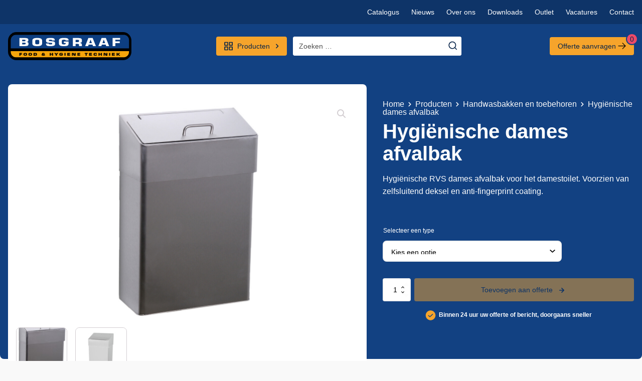

--- FILE ---
content_type: text/html; charset=UTF-8
request_url: https://bosgraaftechniek.nl/product/hygienische-dames-afvalbak/
body_size: 64521
content:
<!DOCTYPE html>
<html lang="nl-NL" prefix="og: https://ogp.me/ns#" >
<head>
<meta charset="UTF-8">
<meta name="viewport" content="width=device-width, initial-scale=1.0">
<!-- WP_HEAD() START -->




<!-- Google Tag Manager -->
<script>(function(w,d,s,l,i){w[l]=w[l]||[];w[l].push({'gtm.start':
new Date().getTime(),event:'gtm.js'});var f=d.getElementsByTagName(s)[0],
j=d.createElement(s),dl=l!='dataLayer'?'&l='+l:'';j.async=true;j.src=
'https://www.googletagmanager.com/gtm.js?id='+i+dl;f.parentNode.insertBefore(j,f);
})(window,document,'script','dataLayer','GTM-TLVZ3S9');</script>
<!-- End Google Tag Manager --> 


<!-- Search Engine Optimization door Rank Math - https://rankmath.com/ -->
<title>Hygiënische dames afvalbak - Bosgraaf techniek</title><link rel="preload" as="style" href="https://fonts.googleapis.com/css?family=Inter%3A100%2C200%2C300%2C400%2C500%2C600%2C700%2C800%2C900&#038;display=swap" /><link rel="stylesheet" href="https://fonts.googleapis.com/css?family=Inter%3A100%2C200%2C300%2C400%2C500%2C600%2C700%2C800%2C900&#038;display=swap" media="print" onload="this.media='all'" /><noscript><link rel="stylesheet" href="https://fonts.googleapis.com/css?family=Inter%3A100%2C200%2C300%2C400%2C500%2C600%2C700%2C800%2C900&#038;display=swap" /></noscript>
<meta name="description" content="Hygiënische RVS dames afvalbak voor het damestoilet. Voorzien van zelfsluitend deksel en anti-fingerprint coating."/>
<meta name="robots" content="follow, index, max-snippet:-1, max-video-preview:-1, max-image-preview:large"/>
<link rel="canonical" href="https://bosgraaftechniek.nl/product/hygienische-dames-afvalbak/" />
<meta property="og:locale" content="nl_NL" />
<meta property="og:type" content="product" />
<meta property="og:title" content="Hygiënische dames afvalbak - Bosgraaf techniek" />
<meta property="og:description" content="Hygiënische RVS dames afvalbak voor het damestoilet. Voorzien van zelfsluitend deksel en anti-fingerprint coating." />
<meta property="og:url" content="https://bosgraaftechniek.nl/product/hygienische-dames-afvalbak/" />
<meta property="og:site_name" content="Bosgraaf techniek" />
<meta property="og:updated_time" content="2024-01-12T09:51:39+01:00" />
<meta property="og:image" content="https://bosgraaftechniek.nl/wp-content/uploads/2022/10/02.05.30.005-Hygiënische-dames-afvalbak-10-Ltr-001-e1623242654643.jpg" />
<meta property="og:image:secure_url" content="https://bosgraaftechniek.nl/wp-content/uploads/2022/10/02.05.30.005-Hygiënische-dames-afvalbak-10-Ltr-001-e1623242654643.jpg" />
<meta property="og:image:width" content="1031" />
<meta property="og:image:height" content="1537" />
<meta property="og:image:alt" content="RVS hygiënische dames afvalbak 10 liter" />
<meta property="og:image:type" content="image/jpeg" />
<meta property="product:availability" content="instock" />
<meta name="twitter:card" content="summary_large_image" />
<meta name="twitter:title" content="Hygiënische dames afvalbak - Bosgraaf techniek" />
<meta name="twitter:description" content="Hygiënische RVS dames afvalbak voor het damestoilet. Voorzien van zelfsluitend deksel en anti-fingerprint coating." />
<meta name="twitter:image" content="https://bosgraaftechniek.nl/wp-content/uploads/2022/10/02.05.30.005-Hygiënische-dames-afvalbak-10-Ltr-001-e1623242654643.jpg" />
<meta name="twitter:label1" content="Prijs" />
<meta name="twitter:data1" content="&euro;0,00" />
<meta name="twitter:label2" content="Beschikbaarheid" />
<meta name="twitter:data2" content="Op voorraad" />
<script type="application/ld+json" class="rank-math-schema">{"@context":"https://schema.org","@graph":[{"@type":"Organization","@id":"https://bosgraaftechniek.nl/#organization","name":"Bosgraaf techniek"},{"@type":"WebSite","@id":"https://bosgraaftechniek.nl/#website","url":"https://bosgraaftechniek.nl","name":"Bosgraaf techniek","publisher":{"@id":"https://bosgraaftechniek.nl/#organization"},"inLanguage":"nl-NL"},{"@type":"ImageObject","@id":"https://bosgraaftechniek.nl/wp-content/uploads/2022/10/02.05.30.005-Hygie\u0308nische-dames-afvalbak-10-Ltr-001-e1623242654643.jpg","url":"https://bosgraaftechniek.nl/wp-content/uploads/2022/10/02.05.30.005-Hygie\u0308nische-dames-afvalbak-10-Ltr-001-e1623242654643.jpg","width":"1031","height":"1537","caption":"RVS hygi\u00ebnische dames afvalbak 10 liter","inLanguage":"nl-NL"},{"@type":"BreadcrumbList","@id":"https://bosgraaftechniek.nl/product/hygienische-dames-afvalbak/#breadcrumb","itemListElement":[{"@type":"ListItem","position":"1","item":{"@id":"https://bosgraaftechniek.nl","name":"Home"}},{"@type":"ListItem","position":"2","item":{"@id":"https://bosgraaftechniek.nl/producten/","name":"Producten"}},{"@type":"ListItem","position":"3","item":{"@id":"https://bosgraaftechniek.nl/producten/handwasbakken-en-toebehoren/","name":"Handwasbakken en toebehoren"}},{"@type":"ListItem","position":"4","item":{"@id":"https://bosgraaftechniek.nl/product/hygienische-dames-afvalbak/","name":"Hygi\u00ebnische dames afvalbak"}}]},{"@type":"ItemPage","@id":"https://bosgraaftechniek.nl/product/hygienische-dames-afvalbak/#webpage","url":"https://bosgraaftechniek.nl/product/hygienische-dames-afvalbak/","name":"Hygi\u00ebnische dames afvalbak - Bosgraaf techniek","datePublished":"2022-10-21T10:40:52+01:00","dateModified":"2024-01-12T09:51:39+01:00","isPartOf":{"@id":"https://bosgraaftechniek.nl/#website"},"primaryImageOfPage":{"@id":"https://bosgraaftechniek.nl/wp-content/uploads/2022/10/02.05.30.005-Hygie\u0308nische-dames-afvalbak-10-Ltr-001-e1623242654643.jpg"},"inLanguage":"nl-NL","breadcrumb":{"@id":"https://bosgraaftechniek.nl/product/hygienische-dames-afvalbak/#breadcrumb"}},{"@type":"Product","name":"Hygi\u00ebnische dames afvalbak - Bosgraaf techniek","description":"Hygi\u00ebnische RVS dames afvalbak voor het damestoilet. Voorzien van zelfsluitend deksel en anti-fingerprint coating.","category":"Handwasbakken en toebehoren","mainEntityOfPage":{"@id":"https://bosgraaftechniek.nl/product/hygienische-dames-afvalbak/#webpage"},"height":{"@type":"QuantitativeValue","unitCode":"CMT"},"width":{"@type":"QuantitativeValue","unitCode":"CMT"},"depth":{"@type":"QuantitativeValue","unitCode":"CMT"},"image":[{"@type":"ImageObject","url":"https://bosgraaftechniek.nl/wp-content/uploads/2022/10/02.05.30.005-Hygie\u0308nische-dames-afvalbak-10-Ltr-001-e1623242654643.jpg","height":"1537","width":"1031"},{"@type":"ImageObject","url":"https://bosgraaftechniek.nl/wp-content/uploads/2024/01/02.05.30.006-Hygienische-dames-afvalbak-18-Ltr-001.jpg","height":"1875","width":"2531"}],"offers":{"@type":"Offer","price":"0.00","priceValidUntil":"2027-12-31","priceCurrency":"EUR","availability":"http://schema.org/InStock","seller":{"@type":"Organization","@id":"https://bosgraaftechniek.nl/","name":"Bosgraaf techniek","url":"https://bosgraaftechniek.nl","logo":""},"url":"https://bosgraaftechniek.nl/product/hygienische-dames-afvalbak/"},"additionalProperty":[{"@type":"PropertyValue","name":"pa_materiaal","value":"RVS 304 (1.4301)"},{"@type":"PropertyValue","name":"uitvoering","value":"Staand of wandmodel, gesloten"}],"@id":"https://bosgraaftechniek.nl/product/hygienische-dames-afvalbak/#richSnippet"}]}</script>
<!-- /Rank Math WordPress SEO plugin -->

<link href='https://fonts.gstatic.com' crossorigin rel='preconnect' />
<link rel="alternate" type="application/rss+xml" title="Bosgraaf techniek &raquo; feed" href="https://bosgraaftechniek.nl/feed/" />
<link rel="alternate" type="application/rss+xml" title="Bosgraaf techniek &raquo; reactiesfeed" href="https://bosgraaftechniek.nl/comments/feed/" />
<style id='wp-block-library-inline-css'>
:root{--wp-admin-theme-color:#007cba;--wp-admin-theme-color--rgb:0,124,186;--wp-admin-theme-color-darker-10:#006ba1;--wp-admin-theme-color-darker-10--rgb:0,107,161;--wp-admin-theme-color-darker-20:#005a87;--wp-admin-theme-color-darker-20--rgb:0,90,135;--wp-admin-border-width-focus:2px;--wp-block-synced-color:#7a00df;--wp-block-synced-color--rgb:122,0,223;--wp-bound-block-color:var(--wp-block-synced-color)}@media (min-resolution:192dpi){:root{--wp-admin-border-width-focus:1.5px}}.wp-element-button{cursor:pointer}:root{--wp--preset--font-size--normal:16px;--wp--preset--font-size--huge:42px}:root .has-very-light-gray-background-color{background-color:#eee}:root .has-very-dark-gray-background-color{background-color:#313131}:root .has-very-light-gray-color{color:#eee}:root .has-very-dark-gray-color{color:#313131}:root .has-vivid-green-cyan-to-vivid-cyan-blue-gradient-background{background:linear-gradient(135deg,#00d084,#0693e3)}:root .has-purple-crush-gradient-background{background:linear-gradient(135deg,#34e2e4,#4721fb 50%,#ab1dfe)}:root .has-hazy-dawn-gradient-background{background:linear-gradient(135deg,#faaca8,#dad0ec)}:root .has-subdued-olive-gradient-background{background:linear-gradient(135deg,#fafae1,#67a671)}:root .has-atomic-cream-gradient-background{background:linear-gradient(135deg,#fdd79a,#004a59)}:root .has-nightshade-gradient-background{background:linear-gradient(135deg,#330968,#31cdcf)}:root .has-midnight-gradient-background{background:linear-gradient(135deg,#020381,#2874fc)}.has-regular-font-size{font-size:1em}.has-larger-font-size{font-size:2.625em}.has-normal-font-size{font-size:var(--wp--preset--font-size--normal)}.has-huge-font-size{font-size:var(--wp--preset--font-size--huge)}.has-text-align-center{text-align:center}.has-text-align-left{text-align:left}.has-text-align-right{text-align:right}#end-resizable-editor-section{display:none}.aligncenter{clear:both}.items-justified-left{justify-content:flex-start}.items-justified-center{justify-content:center}.items-justified-right{justify-content:flex-end}.items-justified-space-between{justify-content:space-between}.screen-reader-text{border:0;clip:rect(1px,1px,1px,1px);clip-path:inset(50%);height:1px;margin:-1px;overflow:hidden;padding:0;position:absolute;width:1px;word-wrap:normal!important}.screen-reader-text:focus{background-color:#ddd;clip:auto!important;clip-path:none;color:#444;display:block;font-size:1em;height:auto;left:5px;line-height:normal;padding:15px 23px 14px;text-decoration:none;top:5px;width:auto;z-index:100000}html :where(.has-border-color){border-style:solid}html :where([style*=border-top-color]){border-top-style:solid}html :where([style*=border-right-color]){border-right-style:solid}html :where([style*=border-bottom-color]){border-bottom-style:solid}html :where([style*=border-left-color]){border-left-style:solid}html :where([style*=border-width]){border-style:solid}html :where([style*=border-top-width]){border-top-style:solid}html :where([style*=border-right-width]){border-right-style:solid}html :where([style*=border-bottom-width]){border-bottom-style:solid}html :where([style*=border-left-width]){border-left-style:solid}html :where(img[class*=wp-image-]){height:auto;max-width:100%}:where(figure){margin:0 0 1em}html :where(.is-position-sticky){--wp-admin--admin-bar--position-offset:var(--wp-admin--admin-bar--height,0px)}@media screen and (max-width:600px){html :where(.is-position-sticky){--wp-admin--admin-bar--position-offset:0px}}
</style>
<link data-minify="1" rel='stylesheet' id='fluent-forms-public-css' href='https://bosgraaftechniek.nl/wp-content/cache/min/1/wp-content/plugins/fluentform/assets/css/fluent-forms-public.css?ver=1759907935' media='all' />
<link data-minify="1" rel='stylesheet' id='fluentform-public-default-css' href='https://bosgraaftechniek.nl/wp-content/cache/min/1/wp-content/plugins/fluentform/assets/css/fluentform-public-default.css?ver=1759907935' media='all' />
<style id='classic-theme-styles-inline-css'>
/*! This file is auto-generated */
.wp-block-button__link{color:#fff;background-color:#32373c;border-radius:9999px;box-shadow:none;text-decoration:none;padding:calc(.667em + 2px) calc(1.333em + 2px);font-size:1.125em}.wp-block-file__button{background:#32373c;color:#fff;text-decoration:none}
</style>
<style id='global-styles-inline-css'>
:root{--wp--preset--aspect-ratio--square: 1;--wp--preset--aspect-ratio--4-3: 4/3;--wp--preset--aspect-ratio--3-4: 3/4;--wp--preset--aspect-ratio--3-2: 3/2;--wp--preset--aspect-ratio--2-3: 2/3;--wp--preset--aspect-ratio--16-9: 16/9;--wp--preset--aspect-ratio--9-16: 9/16;--wp--preset--color--black: #000000;--wp--preset--color--cyan-bluish-gray: #abb8c3;--wp--preset--color--white: #ffffff;--wp--preset--color--pale-pink: #f78da7;--wp--preset--color--vivid-red: #cf2e2e;--wp--preset--color--luminous-vivid-orange: #ff6900;--wp--preset--color--luminous-vivid-amber: #fcb900;--wp--preset--color--light-green-cyan: #7bdcb5;--wp--preset--color--vivid-green-cyan: #00d084;--wp--preset--color--pale-cyan-blue: #8ed1fc;--wp--preset--color--vivid-cyan-blue: #0693e3;--wp--preset--color--vivid-purple: #9b51e0;--wp--preset--color--foreground: #000000;--wp--preset--color--background: #ffffff;--wp--preset--color--primary: #1a4548;--wp--preset--color--secondary: #ffe2c7;--wp--preset--color--tertiary: #F6F6F6;--wp--preset--gradient--vivid-cyan-blue-to-vivid-purple: linear-gradient(135deg,rgba(6,147,227,1) 0%,rgb(155,81,224) 100%);--wp--preset--gradient--light-green-cyan-to-vivid-green-cyan: linear-gradient(135deg,rgb(122,220,180) 0%,rgb(0,208,130) 100%);--wp--preset--gradient--luminous-vivid-amber-to-luminous-vivid-orange: linear-gradient(135deg,rgba(252,185,0,1) 0%,rgba(255,105,0,1) 100%);--wp--preset--gradient--luminous-vivid-orange-to-vivid-red: linear-gradient(135deg,rgba(255,105,0,1) 0%,rgb(207,46,46) 100%);--wp--preset--gradient--very-light-gray-to-cyan-bluish-gray: linear-gradient(135deg,rgb(238,238,238) 0%,rgb(169,184,195) 100%);--wp--preset--gradient--cool-to-warm-spectrum: linear-gradient(135deg,rgb(74,234,220) 0%,rgb(151,120,209) 20%,rgb(207,42,186) 40%,rgb(238,44,130) 60%,rgb(251,105,98) 80%,rgb(254,248,76) 100%);--wp--preset--gradient--blush-light-purple: linear-gradient(135deg,rgb(255,206,236) 0%,rgb(152,150,240) 100%);--wp--preset--gradient--blush-bordeaux: linear-gradient(135deg,rgb(254,205,165) 0%,rgb(254,45,45) 50%,rgb(107,0,62) 100%);--wp--preset--gradient--luminous-dusk: linear-gradient(135deg,rgb(255,203,112) 0%,rgb(199,81,192) 50%,rgb(65,88,208) 100%);--wp--preset--gradient--pale-ocean: linear-gradient(135deg,rgb(255,245,203) 0%,rgb(182,227,212) 50%,rgb(51,167,181) 100%);--wp--preset--gradient--electric-grass: linear-gradient(135deg,rgb(202,248,128) 0%,rgb(113,206,126) 100%);--wp--preset--gradient--midnight: linear-gradient(135deg,rgb(2,3,129) 0%,rgb(40,116,252) 100%);--wp--preset--gradient--vertical-secondary-to-tertiary: linear-gradient(to bottom,var(--wp--preset--color--secondary) 0%,var(--wp--preset--color--tertiary) 100%);--wp--preset--gradient--vertical-secondary-to-background: linear-gradient(to bottom,var(--wp--preset--color--secondary) 0%,var(--wp--preset--color--background) 100%);--wp--preset--gradient--vertical-tertiary-to-background: linear-gradient(to bottom,var(--wp--preset--color--tertiary) 0%,var(--wp--preset--color--background) 100%);--wp--preset--gradient--diagonal-primary-to-foreground: linear-gradient(to bottom right,var(--wp--preset--color--primary) 0%,var(--wp--preset--color--foreground) 100%);--wp--preset--gradient--diagonal-secondary-to-background: linear-gradient(to bottom right,var(--wp--preset--color--secondary) 50%,var(--wp--preset--color--background) 50%);--wp--preset--gradient--diagonal-background-to-secondary: linear-gradient(to bottom right,var(--wp--preset--color--background) 50%,var(--wp--preset--color--secondary) 50%);--wp--preset--gradient--diagonal-tertiary-to-background: linear-gradient(to bottom right,var(--wp--preset--color--tertiary) 50%,var(--wp--preset--color--background) 50%);--wp--preset--gradient--diagonal-background-to-tertiary: linear-gradient(to bottom right,var(--wp--preset--color--background) 50%,var(--wp--preset--color--tertiary) 50%);--wp--preset--font-size--small: 1rem;--wp--preset--font-size--medium: 1.125rem;--wp--preset--font-size--large: 1.75rem;--wp--preset--font-size--x-large: clamp(1.75rem, 3vw, 2.25rem);--wp--preset--font-family--system-font: -apple-system,BlinkMacSystemFont,"Segoe UI",Roboto,Oxygen-Sans,Ubuntu,Cantarell,"Helvetica Neue",sans-serif;--wp--preset--font-family--source-serif-pro: "Source Serif Pro", serif;--wp--preset--spacing--20: 0.44rem;--wp--preset--spacing--30: 0.67rem;--wp--preset--spacing--40: 1rem;--wp--preset--spacing--50: 1.5rem;--wp--preset--spacing--60: 2.25rem;--wp--preset--spacing--70: 3.38rem;--wp--preset--spacing--80: 5.06rem;--wp--preset--shadow--natural: 6px 6px 9px rgba(0, 0, 0, 0.2);--wp--preset--shadow--deep: 12px 12px 50px rgba(0, 0, 0, 0.4);--wp--preset--shadow--sharp: 6px 6px 0px rgba(0, 0, 0, 0.2);--wp--preset--shadow--outlined: 6px 6px 0px -3px rgba(255, 255, 255, 1), 6px 6px rgba(0, 0, 0, 1);--wp--preset--shadow--crisp: 6px 6px 0px rgba(0, 0, 0, 1);--wp--custom--spacing--small: max(1.25rem, 5vw);--wp--custom--spacing--medium: clamp(2rem, 8vw, calc(4 * var(--wp--style--block-gap)));--wp--custom--spacing--large: clamp(4rem, 10vw, 8rem);--wp--custom--spacing--outer: var(--wp--custom--spacing--small, 1.25rem);--wp--custom--typography--font-size--huge: clamp(2.25rem, 4vw, 2.75rem);--wp--custom--typography--font-size--gigantic: clamp(2.75rem, 6vw, 3.25rem);--wp--custom--typography--font-size--colossal: clamp(3.25rem, 8vw, 6.25rem);--wp--custom--typography--line-height--tiny: 1.15;--wp--custom--typography--line-height--small: 1.2;--wp--custom--typography--line-height--medium: 1.4;--wp--custom--typography--line-height--normal: 1.6;}:root :where(.is-layout-flow) > :first-child{margin-block-start: 0;}:root :where(.is-layout-flow) > :last-child{margin-block-end: 0;}:root :where(.is-layout-flow) > *{margin-block-start: 1.5rem;margin-block-end: 0;}:root :where(.is-layout-constrained) > :first-child{margin-block-start: 0;}:root :where(.is-layout-constrained) > :last-child{margin-block-end: 0;}:root :where(.is-layout-constrained) > *{margin-block-start: 1.5rem;margin-block-end: 0;}:root :where(.is-layout-flex){gap: 1.5rem;}:root :where(.is-layout-grid){gap: 1.5rem;}body .is-layout-flex{display: flex;}.is-layout-flex{flex-wrap: wrap;align-items: center;}.is-layout-flex > :is(*, div){margin: 0;}body .is-layout-grid{display: grid;}.is-layout-grid > :is(*, div){margin: 0;}.has-black-color{color: var(--wp--preset--color--black) !important;}.has-cyan-bluish-gray-color{color: var(--wp--preset--color--cyan-bluish-gray) !important;}.has-white-color{color: var(--wp--preset--color--white) !important;}.has-pale-pink-color{color: var(--wp--preset--color--pale-pink) !important;}.has-vivid-red-color{color: var(--wp--preset--color--vivid-red) !important;}.has-luminous-vivid-orange-color{color: var(--wp--preset--color--luminous-vivid-orange) !important;}.has-luminous-vivid-amber-color{color: var(--wp--preset--color--luminous-vivid-amber) !important;}.has-light-green-cyan-color{color: var(--wp--preset--color--light-green-cyan) !important;}.has-vivid-green-cyan-color{color: var(--wp--preset--color--vivid-green-cyan) !important;}.has-pale-cyan-blue-color{color: var(--wp--preset--color--pale-cyan-blue) !important;}.has-vivid-cyan-blue-color{color: var(--wp--preset--color--vivid-cyan-blue) !important;}.has-vivid-purple-color{color: var(--wp--preset--color--vivid-purple) !important;}.has-black-background-color{background-color: var(--wp--preset--color--black) !important;}.has-cyan-bluish-gray-background-color{background-color: var(--wp--preset--color--cyan-bluish-gray) !important;}.has-white-background-color{background-color: var(--wp--preset--color--white) !important;}.has-pale-pink-background-color{background-color: var(--wp--preset--color--pale-pink) !important;}.has-vivid-red-background-color{background-color: var(--wp--preset--color--vivid-red) !important;}.has-luminous-vivid-orange-background-color{background-color: var(--wp--preset--color--luminous-vivid-orange) !important;}.has-luminous-vivid-amber-background-color{background-color: var(--wp--preset--color--luminous-vivid-amber) !important;}.has-light-green-cyan-background-color{background-color: var(--wp--preset--color--light-green-cyan) !important;}.has-vivid-green-cyan-background-color{background-color: var(--wp--preset--color--vivid-green-cyan) !important;}.has-pale-cyan-blue-background-color{background-color: var(--wp--preset--color--pale-cyan-blue) !important;}.has-vivid-cyan-blue-background-color{background-color: var(--wp--preset--color--vivid-cyan-blue) !important;}.has-vivid-purple-background-color{background-color: var(--wp--preset--color--vivid-purple) !important;}.has-black-border-color{border-color: var(--wp--preset--color--black) !important;}.has-cyan-bluish-gray-border-color{border-color: var(--wp--preset--color--cyan-bluish-gray) !important;}.has-white-border-color{border-color: var(--wp--preset--color--white) !important;}.has-pale-pink-border-color{border-color: var(--wp--preset--color--pale-pink) !important;}.has-vivid-red-border-color{border-color: var(--wp--preset--color--vivid-red) !important;}.has-luminous-vivid-orange-border-color{border-color: var(--wp--preset--color--luminous-vivid-orange) !important;}.has-luminous-vivid-amber-border-color{border-color: var(--wp--preset--color--luminous-vivid-amber) !important;}.has-light-green-cyan-border-color{border-color: var(--wp--preset--color--light-green-cyan) !important;}.has-vivid-green-cyan-border-color{border-color: var(--wp--preset--color--vivid-green-cyan) !important;}.has-pale-cyan-blue-border-color{border-color: var(--wp--preset--color--pale-cyan-blue) !important;}.has-vivid-cyan-blue-border-color{border-color: var(--wp--preset--color--vivid-cyan-blue) !important;}.has-vivid-purple-border-color{border-color: var(--wp--preset--color--vivid-purple) !important;}.has-vivid-cyan-blue-to-vivid-purple-gradient-background{background: var(--wp--preset--gradient--vivid-cyan-blue-to-vivid-purple) !important;}.has-light-green-cyan-to-vivid-green-cyan-gradient-background{background: var(--wp--preset--gradient--light-green-cyan-to-vivid-green-cyan) !important;}.has-luminous-vivid-amber-to-luminous-vivid-orange-gradient-background{background: var(--wp--preset--gradient--luminous-vivid-amber-to-luminous-vivid-orange) !important;}.has-luminous-vivid-orange-to-vivid-red-gradient-background{background: var(--wp--preset--gradient--luminous-vivid-orange-to-vivid-red) !important;}.has-very-light-gray-to-cyan-bluish-gray-gradient-background{background: var(--wp--preset--gradient--very-light-gray-to-cyan-bluish-gray) !important;}.has-cool-to-warm-spectrum-gradient-background{background: var(--wp--preset--gradient--cool-to-warm-spectrum) !important;}.has-blush-light-purple-gradient-background{background: var(--wp--preset--gradient--blush-light-purple) !important;}.has-blush-bordeaux-gradient-background{background: var(--wp--preset--gradient--blush-bordeaux) !important;}.has-luminous-dusk-gradient-background{background: var(--wp--preset--gradient--luminous-dusk) !important;}.has-pale-ocean-gradient-background{background: var(--wp--preset--gradient--pale-ocean) !important;}.has-electric-grass-gradient-background{background: var(--wp--preset--gradient--electric-grass) !important;}.has-midnight-gradient-background{background: var(--wp--preset--gradient--midnight) !important;}.has-small-font-size{font-size: var(--wp--preset--font-size--small) !important;}.has-medium-font-size{font-size: var(--wp--preset--font-size--medium) !important;}.has-large-font-size{font-size: var(--wp--preset--font-size--large) !important;}.has-x-large-font-size{font-size: var(--wp--preset--font-size--x-large) !important;}
</style>
<style id='wp-block-template-skip-link-inline-css'>

		.skip-link.screen-reader-text {
			border: 0;
			clip: rect(1px,1px,1px,1px);
			clip-path: inset(50%);
			height: 1px;
			margin: -1px;
			overflow: hidden;
			padding: 0;
			position: absolute !important;
			width: 1px;
			word-wrap: normal !important;
		}

		.skip-link.screen-reader-text:focus {
			background-color: #eee;
			clip: auto !important;
			clip-path: none;
			color: #444;
			display: block;
			font-size: 1em;
			height: auto;
			left: 5px;
			line-height: normal;
			padding: 15px 23px 14px;
			text-decoration: none;
			top: 5px;
			width: auto;
			z-index: 100000;
		}
</style>
<link data-minify="1" rel='stylesheet' id='oxygen-css' href='https://bosgraaftechniek.nl/wp-content/cache/min/1/wp-content/plugins/oxygen/component-framework/oxygen.css?ver=1759906848' media='all' />
<link rel='stylesheet' id='photoswipe-css' href='https://bosgraaftechniek.nl/wp-content/plugins/woocommerce/assets/css/photoswipe/photoswipe.min.css?ver=10.1.2' media='all' />
<link rel='stylesheet' id='photoswipe-default-skin-css' href='https://bosgraaftechniek.nl/wp-content/plugins/woocommerce/assets/css/photoswipe/default-skin/default-skin.min.css?ver=10.1.2' media='all' />
<link data-minify="1" rel='stylesheet' id='woocommerce-layout-css' href='https://bosgraaftechniek.nl/wp-content/cache/min/1/wp-content/plugins/woocommerce/assets/css/woocommerce-layout.css?ver=1759906848' media='all' />
<link data-minify="1" rel='stylesheet' id='woocommerce-smallscreen-css' href='https://bosgraaftechniek.nl/wp-content/cache/min/1/wp-content/plugins/woocommerce/assets/css/woocommerce-smallscreen.css?ver=1759906848' media='only screen and (max-width: 768px)' />
<link data-minify="1" rel='stylesheet' id='woocommerce-general-css' href='https://bosgraaftechniek.nl/wp-content/cache/min/1/wp-content/plugins/woocommerce/assets/css/woocommerce.css?ver=1759906848' media='all' />
<link data-minify="1" rel='stylesheet' id='woocommerce-blocktheme-css' href='https://bosgraaftechniek.nl/wp-content/cache/min/1/wp-content/plugins/woocommerce/assets/css/woocommerce-blocktheme.css?ver=1759906848' media='all' />
<style id='woocommerce-inline-inline-css'>
.woocommerce form .form-row .required { visibility: visible; }
</style>
<style id='wpgb-head-inline-css'>
.wp-grid-builder:not(.wpgb-template),.wpgb-facet{opacity:0.01}.wpgb-facet fieldset{margin:0;padding:0;border:none;outline:none;box-shadow:none}.wpgb-facet fieldset:last-child{margin-bottom:40px;}.wpgb-facet fieldset legend.wpgb-sr-only{height:1px;width:1px}
</style>
<link data-minify="1" rel='stylesheet' id='brands-styles-css' href='https://bosgraaftechniek.nl/wp-content/cache/min/1/wp-content/plugins/woocommerce/assets/css/brands.css?ver=1759906848' media='all' />
<link data-minify="1" rel='stylesheet' id='dflip-style-css' href='https://bosgraaftechniek.nl/wp-content/cache/min/1/wp-content/plugins/3d-flipbook-dflip-lite/assets/css/dflip.min.css?ver=1759906848' media='all' />
<link data-minify="1" rel='stylesheet' id='yith_ywraq_frontend-css' href='https://bosgraaftechniek.nl/wp-content/cache/min/1/wp-content/plugins/yith-woocommerce-request-a-quote-premium/assets/css/ywraq-frontend.css?ver=1759906848' media='all' />
<style id='yith_ywraq_frontend-inline-css'>
:root {
		--ywraq_layout_button_bg_color: #0066b4;
		--ywraq_layout_button_bg_color_hover: #044a80;
		--ywraq_layout_button_border_color: ;
		--ywraq_layout_button_border_color_hover: ;
		--ywraq_layout_button_color: #ffffff;
		--ywraq_layout_button_color_hover: #ffffff;
		
		--ywraq_checkout_button_bg_color: #0066b4;
		--ywraq_checkout_button_bg_color_hover: #044a80;
		--ywraq_checkout_button_border_color: #0066b4;
		--ywraq_checkout_button_border_color_hover: #044a80;
		--ywraq_checkout_button_color: #ffffff;
		--ywraq_checkout_button_color_hover: #ffffff;
		
		--ywraq_accept_button_bg_color: #0066b4;
		--ywraq_accept_button_bg_color_hover: #044a80;
		--ywraq_accept_button_border_color: #0066b4;
		--ywraq_accept_button_border_color_hover: #044a80;
		--ywraq_accept_button_color: #ffffff;
		--ywraq_accept_button_color_hover: #ffffff;
		
		--ywraq_reject_button_bg_color: transparent;
		--ywraq_reject_button_bg_color_hover: #CC2B2B;
		--ywraq_reject_button_border_color: #CC2B2B;
		--ywraq_reject_button_border_color_hover: #CC2B2B;
		--ywraq_reject_button_color: #CC2B2B;
		--ywraq_reject_button_color_hover: #ffffff;
		}		
.woocommerce.single-product button.single_add_to_cart_button.button {margin-right: 5px;}
	.woocommerce.single-product .product .yith-ywraq-add-to-quote {display: inline-block; vertical-align: middle;margin-top: 5px;}
	
.single_variation_wrap .variations_button button.button{
	                 display:none!important;
	                }
</style>
<link data-minify="1" rel='stylesheet' id='select2-css' href='https://bosgraaftechniek.nl/wp-content/cache/min/1/wp-content/plugins/woocommerce/assets/css/select2.css?ver=1759906848' media='all' />
<link data-minify="1" rel='stylesheet' id='ywraq-default-form-css' href='https://bosgraaftechniek.nl/wp-content/cache/min/1/wp-content/plugins/yith-woocommerce-request-a-quote-premium/assets/css/ywraq-default-form.css?ver=1759906848' media='all' />
<style id='rocket-lazyload-inline-css'>
.rll-youtube-player{position:relative;padding-bottom:56.23%;height:0;overflow:hidden;max-width:100%;}.rll-youtube-player:focus-within{outline: 2px solid currentColor;outline-offset: 5px;}.rll-youtube-player iframe{position:absolute;top:0;left:0;width:100%;height:100%;z-index:100;background:0 0}.rll-youtube-player img{bottom:0;display:block;left:0;margin:auto;max-width:100%;width:100%;position:absolute;right:0;top:0;border:none;height:auto;-webkit-transition:.4s all;-moz-transition:.4s all;transition:.4s all}.rll-youtube-player img:hover{-webkit-filter:brightness(75%)}.rll-youtube-player .play{height:100%;width:100%;left:0;top:0;position:absolute;background:url(https://bosgraaftechniek.nl/wp-content/plugins/wp-rocket/assets/img/youtube.png) no-repeat center;background-color: transparent !important;cursor:pointer;border:none;}.wp-embed-responsive .wp-has-aspect-ratio .rll-youtube-player{position:absolute;padding-bottom:0;width:100%;height:100%;top:0;bottom:0;left:0;right:0}
</style>
<script src="https://bosgraaftechniek.nl/wp-includes/js/jquery/jquery.min.js?ver=3.7.1" id="jquery-core-js"></script>
<script src="https://bosgraaftechniek.nl/wp-content/plugins/woocommerce/assets/js/jquery-blockui/jquery.blockUI.min.js?ver=2.7.0-wc.10.1.2" id="jquery-blockui-js" defer data-wp-strategy="defer"></script>
<script id="wc-add-to-cart-js-extra">
var wc_add_to_cart_params = {"ajax_url":"\/wp-admin\/admin-ajax.php","wc_ajax_url":"\/?wc-ajax=%%endpoint%%","i18n_view_cart":"Bekijk winkelwagen","cart_url":"https:\/\/bosgraaftechniek.nl\/winkelwagen\/","is_cart":"","cart_redirect_after_add":"no"};
</script>
<script src="https://bosgraaftechniek.nl/wp-content/plugins/woocommerce/assets/js/frontend/add-to-cart.min.js?ver=10.1.2" id="wc-add-to-cart-js" defer data-wp-strategy="defer"></script>
<script src="https://bosgraaftechniek.nl/wp-content/plugins/woocommerce/assets/js/zoom/jquery.zoom.min.js?ver=1.7.21-wc.10.1.2" id="zoom-js" defer data-wp-strategy="defer"></script>
<script src="https://bosgraaftechniek.nl/wp-content/plugins/woocommerce/assets/js/flexslider/jquery.flexslider.min.js?ver=2.7.2-wc.10.1.2" id="flexslider-js" defer data-wp-strategy="defer"></script>
<script src="https://bosgraaftechniek.nl/wp-content/plugins/woocommerce/assets/js/photoswipe/photoswipe.min.js?ver=4.1.1-wc.10.1.2" id="photoswipe-js" defer data-wp-strategy="defer"></script>
<script src="https://bosgraaftechniek.nl/wp-content/plugins/woocommerce/assets/js/photoswipe/photoswipe-ui-default.min.js?ver=4.1.1-wc.10.1.2" id="photoswipe-ui-default-js" defer data-wp-strategy="defer"></script>
<script id="wc-single-product-js-extra">
var wc_single_product_params = {"i18n_required_rating_text":"Selecteer een waardering","i18n_rating_options":["1 van de 5 sterren","2 van de 5 sterren","3 van de 5 sterren","4 van de 5 sterren","5 van de 5 sterren"],"i18n_product_gallery_trigger_text":"Afbeeldinggalerij in volledig scherm bekijken","review_rating_required":"yes","flexslider":{"rtl":false,"animation":"slide","smoothHeight":true,"directionNav":false,"controlNav":"thumbnails","slideshow":false,"animationSpeed":500,"animationLoop":false,"allowOneSlide":false,"touch":false},"zoom_enabled":"1","zoom_options":[],"photoswipe_enabled":"1","photoswipe_options":{"shareEl":false,"closeOnScroll":false,"history":false,"hideAnimationDuration":0,"showAnimationDuration":0},"flexslider_enabled":"1"};
</script>
<script src="https://bosgraaftechniek.nl/wp-content/plugins/woocommerce/assets/js/frontend/single-product.min.js?ver=10.1.2" id="wc-single-product-js" defer data-wp-strategy="defer"></script>
<script src="https://bosgraaftechniek.nl/wp-content/plugins/woocommerce/assets/js/js-cookie/js.cookie.min.js?ver=2.1.4-wc.10.1.2" id="js-cookie-js" defer data-wp-strategy="defer"></script>
<script id="woocommerce-js-extra">
var woocommerce_params = {"ajax_url":"\/wp-admin\/admin-ajax.php","wc_ajax_url":"\/?wc-ajax=%%endpoint%%","i18n_password_show":"Wachtwoord weergeven","i18n_password_hide":"Wachtwoord verbergen"};
</script>
<script src="https://bosgraaftechniek.nl/wp-content/plugins/woocommerce/assets/js/frontend/woocommerce.min.js?ver=10.1.2" id="woocommerce-js" defer data-wp-strategy="defer"></script>
<script src="https://bosgraaftechniek.nl/wp-content/plugins/woocommerce/assets/js/selectWoo/selectWoo.full.min.js?ver=1.0.9-wc.10.1.2" id="selectWoo-js" defer data-wp-strategy="defer"></script>
<script id="wc-country-select-js-extra">
var wc_country_select_params = {"countries":"{\"AF\":[],\"AL\":{\"AL-01\":\"Berat\",\"AL-09\":\"Dib\\u00ebr\",\"AL-02\":\"Durr\\u00ebs\",\"AL-03\":\"Elbasan\",\"AL-04\":\"Fier\",\"AL-05\":\"Gjirokast\\u00ebr\",\"AL-06\":\"Kor\\u00e7\\u00eb\",\"AL-07\":\"Kuk\\u00ebs\",\"AL-08\":\"Lezh\\u00eb\",\"AL-10\":\"Shkod\\u00ebr\",\"AL-11\":\"Tirana\",\"AL-12\":\"Vlor\\u00eb\"},\"AO\":{\"BGO\":\"Bengo\",\"BLU\":\"Benguela\",\"BIE\":\"Bi\\u00e9\",\"CAB\":\"Cabinda\",\"CNN\":\"Cunene\",\"HUA\":\"Huambo\",\"HUI\":\"Hu\\u00edla\",\"CCU\":\"Kuando Kubango\",\"CNO\":\"Kwanza-Norte\",\"CUS\":\"Kwanza-Sul\",\"LUA\":\"Luanda\",\"LNO\":\"Lunda-Norte\",\"LSU\":\"Lunda-Sul\",\"MAL\":\"Malanje\",\"MOX\":\"Mexico\",\"NAM\":\"Namibi\\u00eb\",\"UIG\":\"U\\u00edge\",\"ZAI\":\"Za\\u00efre\"},\"AR\":{\"C\":\"Ciudad Aut\\u00f3noma de Buenos Aires\",\"B\":\"Buenos Aires\",\"K\":\"Catamarca\",\"H\":\"Chaco\",\"U\":\"Chubut\",\"X\":\"C\\u00f3rdoba\",\"W\":\"Corrientes\",\"E\":\"Entre R\\u00edos\",\"P\":\"Formosa\",\"Y\":\"Jujuy\",\"L\":\"La Pampa\",\"F\":\"La Rioja\",\"M\":\"Mendoza\",\"N\":\"Misiones\",\"Q\":\"Neuqu\\u00e9n\",\"R\":\"R\\u00edo Negro\",\"A\":\"Salta\",\"J\":\"San Juan\",\"D\":\"San Luis\",\"Z\":\"Santa Cruz\",\"S\":\"Santa Fe\",\"G\":\"Santiago del Estero\",\"V\":\"Vuurland\",\"T\":\"Tucum\\u00e1n\"},\"AT\":[],\"AU\":{\"ACT\":\"Australian Capital Territory\",\"NSW\":\"Nieuw-Zuid-Wales\",\"NT\":\"Noordelijk Territorium\",\"QLD\":\"Queensland\",\"SA\":\"Zuid-Australi\\u00eb\",\"TAS\":\"Tasmani\\u00eb\",\"VIC\":\"Victoria\",\"WA\":\"West-Australi\\u00eb\"},\"AX\":[],\"BD\":{\"BD-05\":\"Bagerhat\",\"BD-01\":\"Bandarban\",\"BD-02\":\"Barguna\",\"BD-06\":\"Barisal\",\"BD-07\":\"Bhola\",\"BD-03\":\"Bogra\",\"BD-04\":\"Brahmanbaria\",\"BD-09\":\"Chandpur\",\"BD-10\":\"Chattogram\",\"BD-12\":\"Chuadanga\",\"BD-11\":\"Cox's Bazar\",\"BD-08\":\"Comilla\",\"BD-13\":\"Dhaka\",\"BD-14\":\"Dinajpur\",\"BD-15\":\"Faridpur \",\"BD-16\":\"Feni\",\"BD-19\":\"Gaibandha\",\"BD-18\":\"Gazipur\",\"BD-17\":\"Gopalganj\",\"BD-20\":\"Habiganj\",\"BD-21\":\"Jamalpur\",\"BD-22\":\"Jashore\",\"BD-25\":\"Jhalokati\",\"BD-23\":\"Jhenaidah\",\"BD-24\":\"Joypurhat\",\"BD-29\":\"Khagrachhari\",\"BD-27\":\"Khulna\",\"BD-26\":\"Kishoreganj\",\"BD-28\":\"Kurigram\",\"BD-30\":\"Kushtia\",\"BD-31\":\"Lakshmipur\",\"BD-32\":\"Lalmonirhat\",\"BD-36\":\"Madaripur\",\"BD-37\":\"Magura\",\"BD-33\":\"Manikganj \",\"BD-39\":\"Meherpur\",\"BD-38\":\"Moulvibazar\",\"BD-35\":\"Munshiganj\",\"BD-34\":\"Mymensingh\",\"BD-48\":\"Naogaon\",\"BD-43\":\"Narail\",\"BD-40\":\"Narayanganj\",\"BD-42\":\"Narsingdi\",\"BD-44\":\"Natore\",\"BD-45\":\"Nawabganj\",\"BD-41\":\"Netrakona\",\"BD-46\":\"Nilphamari\",\"BD-47\":\"Noakhali\",\"BD-49\":\"Pabna\",\"BD-52\":\"Panchagarh\",\"BD-51\":\"Patuakhali\",\"BD-50\":\"Pirojpur\",\"BD-53\":\"Rajbari\",\"BD-54\":\"Rajshahi\",\"BD-56\":\"Rangamati\",\"BD-55\":\"Rangpur\",\"BD-58\":\"Satkhira\",\"BD-62\":\"Shariatpur\",\"BD-57\":\"Sherpur\",\"BD-59\":\"Sirajganj\",\"BD-61\":\"Sunamganj\",\"BD-60\":\"Sylhet\",\"BD-63\":\"Tangail\",\"BD-64\":\"Thakurgaon\"},\"BE\":[],\"BG\":{\"BG-01\":\"Blagoevgrad\",\"BG-02\":\"Burgas\",\"BG-08\":\"Dobrich\",\"BG-07\":\"Gabrovo\",\"BG-26\":\"Haskovo\",\"BG-09\":\"Kardzhali\",\"BG-10\":\"Kyustendil\",\"BG-11\":\"Lovech\",\"BG-12\":\"Montana\",\"BG-13\":\"Pazardzhik\",\"BG-14\":\"Pernik\",\"BG-15\":\"Pleven\",\"BG-16\":\"Plovdiv\",\"BG-17\":\"Razgrad\",\"BG-18\":\"Ruse\",\"BG-27\":\"Shumen\",\"BG-19\":\"Silistra\",\"BG-20\":\"Sliven\",\"BG-21\":\"Smolyan\",\"BG-23\":\"Regio Sofia\",\"BG-22\":\"Sofia\",\"BG-24\":\"Stara Zagora\",\"BG-25\":\"Targovishte\",\"BG-03\":\"Varna\",\"BG-04\":\"Veliko Tarnovo\",\"BG-05\":\"Vidin\",\"BG-06\":\"Vratsa\",\"BG-28\":\"Yambol\"},\"BH\":[],\"BI\":[],\"BJ\":{\"AL\":\"Alibori\",\"AK\":\"Atakora\",\"AQ\":\"Atlantique\",\"BO\":\"Borgou\",\"CO\":\"Collines\",\"KO\":\"Kouffo\",\"DO\":\"Donga\",\"LI\":\"Littoral\",\"MO\":\"Mono\",\"OU\":\"Ou\\u00e9m\\u00e9\",\"PL\":\"Plateau\",\"ZO\":\"Zou\"},\"BO\":{\"BO-B\":\"Beni\",\"BO-H\":\"Chuquisaca\",\"BO-C\":\"Cochabamba\",\"BO-L\":\"La Paz\",\"BO-O\":\"Oruro\",\"BO-N\":\"Pando\",\"BO-P\":\"Potos\\u00ed\",\"BO-S\":\"Santa Cruz\",\"BO-T\":\"Tarija\"},\"BR\":{\"AC\":\"Acre\",\"AL\":\"Alagoas\",\"AP\":\"Amap\\u00e1\",\"AM\":\"Amazonas\",\"BA\":\"Bahia\",\"CE\":\"Cear\\u00e1\",\"DF\":\"Distrito Federal\",\"ES\":\"Esp\\u00edrito Santo\",\"GO\":\"Goi\\u00e1s\",\"MA\":\"Maranh\\u00e3o\",\"MT\":\"Mato Grosso\",\"MS\":\"Mato Grosso do Sul\",\"MG\":\"Minas Gerais\",\"PA\":\"Par\\u00e1\",\"PB\":\"Para\\u00edba\",\"PR\":\"Paran\\u00e1\",\"PE\":\"Pernambuco\",\"PI\":\"Piau\\u00ed\",\"RJ\":\"Rio de Janeiro\",\"RN\":\"Rio Grande do Norte\",\"RS\":\"Rio Grande do Sul\",\"RO\":\"Rond\\u00f4nia\",\"RR\":\"Roraima\",\"SC\":\"Santa Catarina\",\"SP\":\"S\\u00e3o Paulo\",\"SE\":\"Sergipe\",\"TO\":\"Tocantins\"},\"CA\":{\"AB\":\"Alberta\",\"BC\":\"Brits-Columbia\",\"MB\":\"Manitoba\",\"NB\":\"New Brunswick\",\"NL\":\"Newfoundland en Labrador\",\"NT\":\"Northwest Territories\",\"NS\":\"Nova Scotia\",\"NU\":\"Nunavut\",\"ON\":\"Ontario\",\"PE\":\"Prins Edwardeiland\",\"QC\":\"Quebec\",\"SK\":\"Saskatchewan\",\"YT\":\"Yukon\"},\"CH\":{\"AG\":\"Aargau\",\"AR\":\"Appenzell Ausserrhoden\",\"AI\":\"Appenzell Innerrhoden\",\"BL\":\"Basel-Landschaft\",\"BS\":\"Basel-Stadt\",\"BE\":\"Bern\",\"FR\":\"Fribourg\",\"GE\":\"Gen\\u00e8ve\",\"GL\":\"Glarus\",\"GR\":\"Graub\\u00fcnden\",\"JU\":\"Jura\",\"LU\":\"Luzern\",\"NE\":\"Neuch\\u00e2tel\",\"NW\":\"Nidwalden\",\"OW\":\"Obwalden\",\"SH\":\"Schaffhausen\",\"SZ\":\"Schwyz\",\"SO\":\"Solothurn\",\"SG\":\"St. Gallen\",\"TG\":\"Thurgau\",\"TI\":\"Ticino\",\"UR\":\"Uri\",\"VS\":\"Valais\",\"VD\":\"Vaud\",\"ZG\":\"Zug\",\"ZH\":\"Z\\u00fcrich\"},\"CL\":{\"CL-AI\":\"Ais\\u00e9n del General Carlos Iba\\u00f1ez del Campo\",\"CL-AN\":\"Antofagasta\",\"CL-AP\":\"Arica y Parinacota\",\"CL-AR\":\"La Araucan\\u00eda\",\"CL-AT\":\"Atacama\",\"CL-BI\":\"Biob\\u00edo\",\"CL-CO\":\"Coquimbo\",\"CL-LI\":\"Libertador General Bernardo O'Higgins\",\"CL-LL\":\"Los Lagos\",\"CL-LR\":\"Los R\\u00edos\",\"CL-MA\":\"Magallanes\",\"CL-ML\":\"Maule\",\"CL-NB\":\"\\u00d1uble\",\"CL-RM\":\"Regi\\u00f3n Metropolitana de Santiago\",\"CL-TA\":\"Tarapac\\u00e1\",\"CL-VS\":\"Valpara\\u00edso\"},\"CN\":{\"CN1\":\"Yunnan \\\/ \\u4e91\\u5357\",\"CN2\":\"Beijing \\\/ \\u5317\\u4eac\",\"CN3\":\"Tianjin \\\/ \\u5929\\u6d25\",\"CN4\":\"Hebei \\\/ \\u6cb3\\u5317\",\"CN5\":\"Shanxi \\\/ \\u5c71\\u897f\",\"CN6\":\"Inner Mongolia \\\/ \\u5167\\u8499\\u53e4\",\"CN7\":\"Liaoning \\\/ \\u8fbd\\u5b81\",\"CN8\":\"Jilin \\\/ \\u5409\\u6797\",\"CN9\":\"Heilongjiang \\\/ \\u9ed1\\u9f99\\u6c5f\",\"CN10\":\"Shanghai \\\/ \\u4e0a\\u6d77\",\"CN11\":\"Jiangsu \\\/ \\u6c5f\\u82cf\",\"CN12\":\"Zhejiang \\\/ \\u6d59\\u6c5f\",\"CN13\":\"Anhui \\\/ \\u5b89\\u5fbd\",\"CN14\":\"Fujian \\\/ \\u798f\\u5efa\",\"CN15\":\"Jiangxi \\\/ \\u6c5f\\u897f\",\"CN16\":\"Shandong \\\/ \\u5c71\\u4e1c\",\"CN17\":\"Henan \\\/ \\u6cb3\\u5357\",\"CN18\":\"Hubei \\\/ \\u6e56\\u5317\",\"CN19\":\"Hunan \\\/ \\u6e56\\u5357\",\"CN20\":\"Guangdong \\\/ \\u5e7f\\u4e1c\",\"CN21\":\"Guangxi Zhuang \\\/ \\u5e7f\\u897f\\u58ee\\u65cf\",\"CN22\":\"Hainan \\\/ \\u6d77\\u5357\",\"CN23\":\"Chongqing \\\/ \\u91cd\\u5e86\",\"CN24\":\"Sichuan \\\/ \\u56db\\u5ddd\",\"CN25\":\"Guizhou \\\/ \\u8d35\\u5dde\",\"CN26\":\"Shaanxi \\\/ \\u9655\\u897f\",\"CN27\":\"Gansu \\\/ \\u7518\\u8083\",\"CN28\":\"Qinghai \\\/ \\u9752\\u6d77\",\"CN29\":\"Ningxia Hui \\\/ \\u5b81\\u590f\",\"CN30\":\"Macao \\\/ \\u6fb3\\u95e8\",\"CN31\":\"Tibet \\\/ \\u897f\\u85cf\",\"CN32\":\"Xinjiang \\\/ \\u65b0\\u7586\"},\"CO\":{\"CO-AMA\":\"Amazonas\",\"CO-ANT\":\"Antioquia\",\"CO-ARA\":\"Arauca\",\"CO-ATL\":\"Atl\\u00e1ntico\",\"CO-BOL\":\"Bol\\u00edvar\",\"CO-BOY\":\"Boyac\\u00e1\",\"CO-CAL\":\"Caldas\",\"CO-CAQ\":\"Caquet\\u00e1\",\"CO-CAS\":\"Casanare\",\"CO-CAU\":\"Cauca\",\"CO-CES\":\"Cesar\",\"CO-CHO\":\"Choc\\u00f3\",\"CO-COR\":\"C\\u00f3rdoba\",\"CO-CUN\":\"Cundinamarca\",\"CO-DC\":\"Capital District\",\"CO-GUA\":\"Guain\\u00eda\",\"CO-GUV\":\"Guaviare\",\"CO-HUI\":\"Huila\",\"CO-LAG\":\"La Guajira\",\"CO-MAG\":\"Magdalena\",\"CO-MET\":\"Meta\",\"CO-NAR\":\"Nari\\u00f1o\",\"CO-NSA\":\"Norte de Santander\",\"CO-PUT\":\"Putumayo\",\"CO-QUI\":\"Quind\\u00edo\",\"CO-RIS\":\"Risaralda\",\"CO-SAN\":\"Santander\",\"CO-SAP\":\"San Andr\\u00e9s & Providencia\",\"CO-SUC\":\"Sucre\",\"CO-TOL\":\"Tolima\",\"CO-VAC\":\"Valle del Cauca\",\"CO-VAU\":\"Vaup\\u00e9s\",\"CO-VID\":\"Vichada\"},\"CR\":{\"CR-A\":\"Alajuela\",\"CR-C\":\"Cartago\",\"CR-G\":\"Guanacaste\",\"CR-H\":\"Heredia\",\"CR-L\":\"Lim\\u00f3n\",\"CR-P\":\"Puntarenas\",\"CR-SJ\":\"San Jos\\u00e9\"},\"CZ\":[],\"DE\":{\"DE-BW\":\"Baden-W\\u00fcrttemberg\",\"DE-BY\":\"Beieren\",\"DE-BE\":\"Berlijn\",\"DE-BB\":\"Brandenburg\",\"DE-HB\":\"Bremen\",\"DE-HH\":\"Hamburg\",\"DE-HE\":\"Hessen\",\"DE-MV\":\"Mecklenburg-Voor-Pommeren\",\"DE-NI\":\"Nedersaksen\",\"DE-NW\":\"Noordrijn-Westfalen\",\"DE-RP\":\"Rijnland-Palts\",\"DE-SL\":\"Saarland\",\"DE-SN\":\"Saksen\",\"DE-ST\":\"Saksen-Anhalt\",\"DE-SH\":\"Sleeswijk-Holstein\",\"DE-TH\":\"Th\\u00fcringen\"},\"DK\":[],\"DO\":{\"DO-01\":\"Distrito Nacional\",\"DO-02\":\"Azua\",\"DO-03\":\"Baoruco\",\"DO-04\":\"Barahona\",\"DO-33\":\"Cibao Nordeste\",\"DO-34\":\"Cibao Noroeste\",\"DO-35\":\"Cibao Norte\",\"DO-36\":\"Cibao Sur\",\"DO-05\":\"Dajab\\u00f3n\",\"DO-06\":\"Duarte\",\"DO-08\":\"El Seibo\",\"DO-37\":\"El Valle\",\"DO-07\":\"El\\u00edas Pi\\u00f1a\",\"DO-38\":\"Enriquillo\",\"DO-09\":\"Espaillat\",\"DO-30\":\"Hato Mayor\",\"DO-19\":\"Hermanas Mirabal\",\"DO-39\":\"Hig\\u00fcamo\",\"DO-10\":\"Independencia\",\"DO-11\":\"La Altagracia\",\"DO-12\":\"La Romana\",\"DO-13\":\"La Vega\",\"DO-14\":\"Mar\\u00eda Trinidad S\\u00e1nchez\",\"DO-28\":\"Monse\\u00f1or Nouel\",\"DO-15\":\"Monte Cristi\",\"DO-29\":\"Monte Plata\",\"DO-40\":\"Ozama\",\"DO-16\":\"Pedernales\",\"DO-17\":\"Peravia\",\"DO-18\":\"Puerto Plata\",\"DO-20\":\"Saman\\u00e1\",\"DO-21\":\"San Crist\\u00f3bal\",\"DO-31\":\"San Jos\\u00e9 de Ocoa\",\"DO-22\":\"San Juan\",\"DO-23\":\"San Pedro de Macor\\u00eds\",\"DO-24\":\"S\\u00e1nchez Ram\\u00edrez\",\"DO-25\":\"Santiago\",\"DO-26\":\"Santiago Rodr\\u00edguez\",\"DO-32\":\"Santo Domingo\",\"DO-41\":\"Valdesia\",\"DO-27\":\"Valverde\",\"DO-42\":\"Yuma\"},\"DZ\":{\"DZ-01\":\"Adrar\",\"DZ-02\":\"Chlef\",\"DZ-03\":\"Laghouat\",\"DZ-04\":\"Oum El Bouaghi\",\"DZ-05\":\"Batna\",\"DZ-06\":\"B\\u00e9ja\\u00efa\",\"DZ-07\":\"Biskra\",\"DZ-08\":\"B\\u00e9char\",\"DZ-09\":\"Blida\",\"DZ-10\":\"Bouira\",\"DZ-11\":\"Tamanghasset\",\"DZ-12\":\"T\\u00e9bessa\",\"DZ-13\":\"Tlemcen\",\"DZ-14\":\"Tiaret\",\"DZ-15\":\"Tizi Ouzou\",\"DZ-16\":\"Algiers\",\"DZ-17\":\"Djelfa\",\"DZ-18\":\"Jijel\",\"DZ-19\":\"S\\u00e9tif\",\"DZ-20\":\"Sa\\u00efda\",\"DZ-21\":\"Skikda\",\"DZ-22\":\"Sidi Bel Abb\\u00e8s\",\"DZ-23\":\"Annaba\",\"DZ-24\":\"Guelma\",\"DZ-25\":\"Constantijn\",\"DZ-26\":\"M\\u00e9d\\u00e9a\",\"DZ-27\":\"Mostaganem\",\"DZ-28\":\"M\\u2019Sila\",\"DZ-29\":\"Mascara\",\"DZ-30\":\"Ouargla\",\"DZ-31\":\"Oran\",\"DZ-32\":\"El Bayadh\",\"DZ-33\":\"Illizi\",\"DZ-34\":\"Bordj Bou Arr\\u00e9ridj\",\"DZ-35\":\"Boumerd\\u00e8s\",\"DZ-36\":\"El Tarf\",\"DZ-37\":\"Tindouf\",\"DZ-38\":\"Tissemsilt\",\"DZ-39\":\"El Oued\",\"DZ-40\":\"Khenchela\",\"DZ-41\":\"Souk Ahras\",\"DZ-42\":\"Tipasa\",\"DZ-43\":\"Mila\",\"DZ-44\":\"A\\u00efn Defla\",\"DZ-45\":\"Naama\",\"DZ-46\":\"A\\u00efn T\\u00e9mouchent\",\"DZ-47\":\"Gharda\\u00efa\",\"DZ-48\":\"Relizane\"},\"EE\":[],\"EC\":{\"EC-A\":\"Azuay\",\"EC-B\":\"Bol\\u00edvar\",\"EC-F\":\"Ca\\u00f1ar\",\"EC-C\":\"Carchi\",\"EC-H\":\"Chimborazo\",\"EC-X\":\"Cotopaxi\",\"EC-O\":\"El Oro\",\"EC-E\":\"Esmeraldas\",\"EC-W\":\"Gal\\u00e1pagos\",\"EC-G\":\"Guayas\",\"EC-I\":\"Imbabura\",\"EC-L\":\"Loja\",\"EC-R\":\"Los R\\u00edos\",\"EC-M\":\"Manab\\u00ed\",\"EC-S\":\"Morona-Santiago\",\"EC-N\":\"Napo\",\"EC-D\":\"Orellana\",\"EC-Y\":\"Pastaza\",\"EC-P\":\"Pichincha\",\"EC-SE\":\"Santa Elena\",\"EC-SD\":\"Santo Domingo de los Ts\\u00e1chilas\",\"EC-U\":\"Sucumb\\u00edos\",\"EC-T\":\"Tungurahua\",\"EC-Z\":\"Zamora-Chinchipe\"},\"EG\":{\"EGALX\":\"Alexandria\",\"EGASN\":\"Aswan\",\"EGAST\":\"Asyut\",\"EGBA\":\"Rode Zee\",\"EGBH\":\"Beheira\",\"EGBNS\":\"Beni Suef\",\"EGC\":\"Ca\\u00efro\",\"EGDK\":\"Dakahlia\",\"EGDT\":\"Damietta\",\"EGFYM\":\"Faiyum\",\"EGGH\":\"Gharbia\",\"EGGZ\":\"Giza\",\"EGIS\":\"Ismailia\",\"EGJS\":\"South Sinai\",\"EGKB\":\"Qalyubia\",\"EGKFS\":\"Kafr el-Sheikh\",\"EGKN\":\"Qena\",\"EGLX\":\"Luxor\",\"EGMN\":\"Minya\",\"EGMNF\":\"Monufia\",\"EGMT\":\"Matrouh\",\"EGPTS\":\"Port Said\",\"EGSHG\":\"Sohag\",\"EGSHR\":\"Al Sharqia\",\"EGSIN\":\"North Sinai\",\"EGSUZ\":\"Suez\",\"EGWAD\":\"New Valley\"},\"ES\":{\"C\":\"A Coru\\u00f1a\",\"VI\":\"Araba\\\/\\u00c1lava\",\"AB\":\"Albacete\",\"A\":\"Alicante\",\"AL\":\"Almer\\u00eda\",\"O\":\"Asturias\",\"AV\":\"\\u00c1vila\",\"BA\":\"Badajoz\",\"PM\":\"Baleares\",\"B\":\"Barcelona\",\"BU\":\"Burgos\",\"CC\":\"C\\u00e1ceres\",\"CA\":\"C\\u00e1diz\",\"S\":\"Cantabria\",\"CS\":\"Castell\\u00f3n\",\"CE\":\"Ceuta\",\"CR\":\"Ciudad Real\",\"CO\":\"C\\u00f3rdoba\",\"CU\":\"Cuenca\",\"GI\":\"Girona\",\"GR\":\"Granada\",\"GU\":\"Guadalajara\",\"SS\":\"Gipuzkoa\",\"H\":\"Huelva\",\"HU\":\"Huesca\",\"J\":\"Ja\\u00e9n\",\"LO\":\"La Rioja\",\"GC\":\"Las Palmas\",\"LE\":\"Le\\u00f3n\",\"L\":\"Lleida\",\"LU\":\"Lugo\",\"M\":\"Madrid\",\"MA\":\"M\\u00e1laga\",\"ML\":\"Melilla\",\"MU\":\"Murcia\",\"NA\":\"Navarra\",\"OR\":\"Ourense\",\"P\":\"Palencia\",\"PO\":\"Pontevedra\",\"SA\":\"Salamanca\",\"TF\":\"Santa Cruz de Tenerife\",\"SG\":\"Segovia\",\"SE\":\"Sevilla\",\"SO\":\"Soria\",\"T\":\"Tarragona\",\"TE\":\"Teruel\",\"TO\":\"Toledo\",\"V\":\"Valencia\",\"VA\":\"Valladolid\",\"BI\":\"Biscay\",\"ZA\":\"Zamora\",\"Z\":\"Zaragoza\"},\"ET\":[],\"FI\":[],\"FR\":[],\"GF\":[],\"GH\":{\"AF\":\"Ahafo\",\"AH\":\"Ashanti\",\"BA\":\"Brong-Ahafo\",\"BO\":\"Bono\",\"BE\":\"Bono East\",\"CP\":\"Central\",\"EP\":\"Oost\",\"AA\":\"Greater Accra\",\"NE\":\"North East\",\"NP\":\"Noord\",\"OT\":\"Oti\",\"SV\":\"Savannah\",\"UE\":\"Upper East\",\"UW\":\"Upper West\",\"TV\":\"Volta\",\"WP\":\"West\",\"WN\":\"Western North\"},\"GP\":[],\"GR\":{\"I\":\"Attika\",\"A\":\"Oost-Macedoni\\u00eb en Thraci\\u00eb\",\"B\":\"Centraal-Macedoni\\u00eb\",\"C\":\"West-Macedoni\\u00eb\",\"D\":\"Epirus\",\"E\":\"Thessali\\u00eb\",\"F\":\"Ionische Eilanden\",\"G\":\"West-Griekenland\",\"H\":\"Centraal-Griekenland\",\"J\":\"Peloponnesos\",\"K\":\"Noord-Aegisch\",\"L\":\"Zuid-Aegisch\",\"M\":\"Kreta\"},\"GT\":{\"GT-AV\":\"Alta Verapaz\",\"GT-BV\":\"Baja Verapaz\",\"GT-CM\":\"Chimaltenango\",\"GT-CQ\":\"Chiquimula\",\"GT-PR\":\"El Progreso\",\"GT-ES\":\"Escuintla\",\"GT-GU\":\"Guatemala\",\"GT-HU\":\"Huehuetenango\",\"GT-IZ\":\"Izabal\",\"GT-JA\":\"Jalapa\",\"GT-JU\":\"Jutiapa\",\"GT-PE\":\"Pet\\u00e9n\",\"GT-QZ\":\"Quetzaltenango\",\"GT-QC\":\"Quich\\u00e9\",\"GT-RE\":\"Retalhuleu\",\"GT-SA\":\"Sacatep\\u00e9quez\",\"GT-SM\":\"San Marcos\",\"GT-SR\":\"Santa Rosa\",\"GT-SO\":\"Solol\\u00e1\",\"GT-SU\":\"Suchitep\\u00e9quez\",\"GT-TO\":\"Totonicap\\u00e1n\",\"GT-ZA\":\"Zacapa\"},\"HK\":{\"HONG KONG\":\"Hongkong (eiland)\",\"KOWLOON\":\"Kowloon\",\"NEW TERRITORIES\":\"New Territories\"},\"HN\":{\"HN-AT\":\"Atl\\u00e1ntida\",\"HN-IB\":\"Bay Islands\",\"HN-CH\":\"Choluteca\",\"HN-CL\":\"Col\\u00f3n\",\"HN-CM\":\"Comayagua\",\"HN-CP\":\"Cop\\u00e1n\",\"HN-CR\":\"Cort\\u00e9s\",\"HN-EP\":\"El Para\\u00edso\",\"HN-FM\":\"Francisco Moraz\\u00e1n\",\"HN-GD\":\"Gracias a Dios\",\"HN-IN\":\"Intibuc\\u00e1\",\"HN-LE\":\"Lempira\",\"HN-LP\":\"La Paz\",\"HN-OC\":\"Ocotepeque\",\"HN-OL\":\"Olancho\",\"HN-SB\":\"Santa B\\u00e1rbara\",\"HN-VA\":\"Valle\",\"HN-YO\":\"Yoro\"},\"HR\":{\"HR-01\":\"Zagreb (provincie)\",\"HR-02\":\"Krapina-Zagorje (provincie)\",\"HR-03\":\"Sisak-Moslavina (provincie)\",\"HR-04\":\"Karlovac (provincie)\",\"HR-05\":\"Vara\\u017edin (provincie)\",\"HR-06\":\"Koprivnica-Kri\\u017eevci (provincie)\",\"HR-07\":\"Bjelovar-Bilogora (provincie)\",\"HR-08\":\"Primorje-Gorski Kotar (provincie)\",\"HR-09\":\"Lika-Senj (provincie)\",\"HR-10\":\"Virovitica-Podravina (provincie)\",\"HR-11\":\"Po\\u017eega-Slavoni\\u00eb (provincie)\",\"HR-12\":\"Brod-Posavina (provincie)\",\"HR-13\":\"Zadar (provincie)\",\"HR-14\":\"Osijek-Baranja (provincie)\",\"HR-15\":\"\\u0160ibenik-Knin (provincie)\",\"HR-16\":\"Vukovar-Syrmi\\u00eb (provincie)\",\"HR-17\":\"Split-Dalmati\\u00eb (provincie)\",\"HR-18\":\"Istri\\u00eb (provincie)\",\"HR-19\":\"Dubrovnik-Neretva (provincie)\",\"HR-20\":\"Me\\u0111imurje (provincie)\",\"HR-21\":\"Zagreb (stad)\"},\"HU\":{\"BK\":\"B\\u00e1cs-Kiskun\",\"BE\":\"B\\u00e9k\\u00e9s\",\"BA\":\"Baranya\",\"BZ\":\"Borsod-Aba\\u00faj-Zempl\\u00e9n\",\"BU\":\"Budapest\",\"CS\":\"Csongr\\u00e1d-Csan\\u00e1d\",\"FE\":\"Fej\\u00e9r\",\"GS\":\"Gy\\u0151r-Moson-Sopron\",\"HB\":\"Hajd\\u00fa-Bihar\",\"HE\":\"Heves\",\"JN\":\"J\\u00e1sz-Nagykun-Szolnok\",\"KE\":\"Kom\\u00e1rom-Esztergom\",\"NO\":\"N\\u00f3gr\\u00e1d\",\"PE\":\"Pest\",\"SO\":\"Somogy\",\"SZ\":\"Szabolcs-Szatm\\u00e1r-Bereg\",\"TO\":\"Tolna\",\"VA\":\"Vas\",\"VE\":\"Veszpr\\u00e9m\",\"ZA\":\"Zala\"},\"ID\":{\"AC\":\"Aceh\",\"SU\":\"Noord-Sumatra\",\"SB\":\"Sumatera Barat\",\"RI\":\"Riau\",\"KR\":\"Riau-archipel\",\"JA\":\"Jambi\",\"SS\":\"Zuid-Sumatra\",\"BB\":\"Bangka Belitung\",\"BE\":\"Bengkulu\",\"LA\":\"Lampung\",\"JK\":\"Jakarta\",\"JB\":\"West-Java\",\"BT\":\"Bantam\",\"JT\":\"Midden-Java\",\"JI\":\"Oost-Java\",\"YO\":\"Jogjakarta\",\"BA\":\"Bali\",\"NB\":\"West-Nusa Tenggara\",\"NT\":\"Oost-Nusa Tenggara\",\"KB\":\"West-Kalimantan\",\"KT\":\"Midden-Kalimantan\",\"KI\":\"Oost-Kalimantan\",\"KS\":\"Zuid-Kalimantan\",\"KU\":\"Noord-Kalimantan\",\"SA\":\"Noord-Celebes\",\"ST\":\"Midden-Celebes\",\"SG\":\"Zuidoost-Celebes\",\"SR\":\"West-Celebes\",\"SN\":\"Zuid-Celebes\",\"GO\":\"Gorontalo\",\"MA\":\"Molukken\",\"MU\":\"Noord-Molukken\",\"PA\":\"Papoea\",\"PB\":\"West-Papoea\"},\"IE\":{\"CW\":\"Carlow\",\"CN\":\"Cavan\",\"CE\":\"Clare\",\"CO\":\"Cork\",\"DL\":\"Donegal\",\"D\":\"Dublin\",\"G\":\"Galway\",\"KY\":\"Kerry\",\"KE\":\"Kildare\",\"KK\":\"Kilkenny\",\"LS\":\"Laois\",\"LM\":\"Leitrim\",\"LK\":\"Limerick\",\"LD\":\"Longford\",\"LH\":\"Louth\",\"MO\":\"Mayo\",\"MH\":\"Meath\",\"MN\":\"Monaghan\",\"OY\":\"Offaly\",\"RN\":\"Roscommon\",\"SO\":\"Sligo\",\"TA\":\"Tipperary\",\"WD\":\"Waterford\",\"WH\":\"Westmeath\",\"WX\":\"Wexford\",\"WW\":\"Wicklow\"},\"IN\":{\"AP\":\"Andhra Pradesh\",\"AR\":\"Arunachal Pradesh\",\"AS\":\"Assam\",\"BR\":\"Bihar\",\"CT\":\"Chhattisgarh\",\"GA\":\"Goa\",\"GJ\":\"Gujarat\",\"HR\":\"Haryana\",\"HP\":\"Himachal Pradesh\",\"JK\":\"Jammu en Kasjmir\",\"JH\":\"Jharkhand\",\"KA\":\"Karnataka\",\"KL\":\"Kerala\",\"LA\":\"Ladakh\",\"MP\":\"Madhya Pradesh\",\"MH\":\"Maharashtra\",\"MN\":\"Manipur\",\"ML\":\"Meghalaya\",\"MZ\":\"Mizoram\",\"NL\":\"Nagaland\",\"OD\":\"Odisha\",\"PB\":\"Punjab\",\"RJ\":\"Rajasthan\",\"SK\":\"Sikkim\",\"TN\":\"Tamil Nadu\",\"TS\":\"Telangana\",\"TR\":\"Tripura\",\"UK\":\"Uttarakhand\",\"UP\":\"Uttar Pradesh\",\"WB\":\"West-Bengalen\",\"AN\":\"Andamanen en Nicobaren\",\"CH\":\"Chandigarh\",\"DN\":\"Dadra en Nagar Haveli\",\"DD\":\"Daman en Diu\",\"DL\":\"Delhi\",\"LD\":\"Lakshadweep\",\"PY\":\"Pondicherry (Puducherry)\"},\"IR\":{\"KHZ\":\"Khoezistan (\\u062e\\u0648\\u0632\\u0633\\u062a\\u0627\\u0646)\",\"THR\":\"Teheran (\\u062a\\u0647\\u0631\\u0627\\u0646)\",\"ILM\":\"Ilam (\\u0627\\u06cc\\u0644\\u0627\\u0645)\",\"BHR\":\"Bushehr (\\u0628\\u0648\\u0634\\u0647\\u0631)\",\"ADL\":\"Ardebil (\\u0627\\u0631\\u062f\\u0628\\u06cc\\u0644)\",\"ESF\":\"Isfahan (\\u0627\\u0635\\u0641\\u0647\\u0627\\u0646)\",\"YZD\":\"Yazd (\\u06cc\\u0632\\u062f)\",\"KRH\":\"Kermanshah (\\u06a9\\u0631\\u0645\\u0627\\u0646\\u0634\\u0627\\u0647)\",\"KRN\":\"Kerman (\\u06a9\\u0631\\u0645\\u0627\\u0646)\",\"HDN\":\"Hamadan (\\u0647\\u0645\\u062f\\u0627\\u0646)\",\"GZN\":\"Qazvin (\\u0642\\u0632\\u0648\\u06cc\\u0646)\",\"ZJN\":\"Zanjan (\\u0632\\u0646\\u062c\\u0627\\u0646)\",\"LRS\":\"Loeristan (\\u0644\\u0631\\u0633\\u062a\\u0627\\u0646)\",\"ABZ\":\"Alborz (\\u0627\\u0644\\u0628\\u0631\\u0632)\",\"EAZ\":\"Oost-Azerbeidzjan (\\u0622\\u0630\\u0631\\u0628\\u0627\\u06cc\\u062c\\u0627\\u0646 \\u0634\\u0631\\u0642\\u06cc)\",\"WAZ\":\"West-Azerbeidzjan (\\u0622\\u0630\\u0631\\u0628\\u0627\\u06cc\\u062c\\u0627\\u0646 \\u063a\\u0631\\u0628\\u06cc)\",\"CHB\":\"Chahar Mahaal en Bakhtiari (\\u0686\\u0647\\u0627\\u0631\\u0645\\u062d\\u0627\\u0644 \\u0648 \\u0628\\u062e\\u062a\\u06cc\\u0627\\u0631\\u06cc)\",\"SKH\":\"Zuid-Khorasan (\\u062e\\u0631\\u0627\\u0633\\u0627\\u0646 \\u062c\\u0646\\u0648\\u0628\\u06cc)\",\"RKH\":\"Razavi-Khorasan (\\u062e\\u0631\\u0627\\u0633\\u0627\\u0646 \\u0631\\u0636\\u0648\\u06cc)\",\"NKH\":\"Noord-Khorasan (\\u062e\\u0631\\u0627\\u0633\\u0627\\u0646 \\u062c\\u0646\\u0648\\u0628\\u06cc)\",\"SMN\":\"Semnan (\\u0633\\u0645\\u0646\\u0627\\u0646)\",\"FRS\":\"Fars (\\u0641\\u0627\\u0631\\u0633)\",\"QHM\":\"Qom (\\u0642\\u0645)\",\"KRD\":\"Koerdistan (\\u06a9\\u0631\\u062f\\u0633\\u062a\\u0627\\u0646)\",\"KBD\":\"Kohgiluyeh en Boyer Ahmad (\\u06a9\\u0647\\u06af\\u06cc\\u0644\\u0648\\u06cc\\u06cc\\u0647 \\u0648 \\u0628\\u0648\\u06cc\\u0631\\u0627\\u062d\\u0645\\u062f)\",\"GLS\":\"Golestan (\\u06af\\u0644\\u0633\\u062a\\u0627\\u0646)\",\"GIL\":\"Gilan (\\u06af\\u06cc\\u0644\\u0627\\u0646)\",\"MZN\":\"Mazandaran (\\u0645\\u0627\\u0632\\u0646\\u062f\\u0631\\u0627\\u0646)\",\"MKZ\":\"Markazi (\\u0645\\u0631\\u06a9\\u0632\\u06cc)\",\"HRZ\":\"Hormozgan (\\u0647\\u0631\\u0645\\u0632\\u06af\\u0627\\u0646)\",\"SBN\":\"Sistan en Beloetsjistan (\\u0633\\u06cc\\u0633\\u062a\\u0627\\u0646 \\u0648 \\u0628\\u0644\\u0648\\u0686\\u0633\\u062a\\u0627\\u0646)\"},\"IS\":[],\"IT\":{\"AG\":\"Agrigento\",\"AL\":\"Alessandria\",\"AN\":\"Ancona\",\"AO\":\"Aosta\",\"AR\":\"Arezzo\",\"AP\":\"Ascoli Piceno\",\"AT\":\"Asti\",\"AV\":\"Avellino\",\"BA\":\"Bari\",\"BT\":\"Barletta-Andria-Trani\",\"BL\":\"Belluno\",\"BN\":\"Benevento\",\"BG\":\"Bergamo\",\"BI\":\"Biella\",\"BO\":\"Bologna\",\"BZ\":\"Bolzano\",\"BS\":\"Brescia\",\"BR\":\"Brindisi\",\"CA\":\"Cagliari\",\"CL\":\"Caltanissetta\",\"CB\":\"Campobasso\",\"CE\":\"Caserta\",\"CT\":\"Catania\",\"CZ\":\"Catanzaro\",\"CH\":\"Chieti\",\"CO\":\"Como\",\"CS\":\"Cosenza\",\"CR\":\"Cremona\",\"KR\":\"Crotone\",\"CN\":\"Cuneo\",\"EN\":\"Enna\",\"FM\":\"Fermo\",\"FE\":\"Ferrara\",\"FI\":\"Florence\",\"FG\":\"Foggia\",\"FC\":\"Forl\\u00ec-Cesena\",\"FR\":\"Frosinone\",\"GE\":\"Genua\",\"GO\":\"Gorizia\",\"GR\":\"Grosseto\",\"IM\":\"Imperia\",\"IS\":\"Isernia\",\"SP\":\"La Spezia\",\"AQ\":\"L'Aquila\",\"LT\":\"Latina\",\"LE\":\"Lecce\",\"LC\":\"Lecco\",\"LI\":\"Livorno\",\"LO\":\"Lodi\",\"LU\":\"Lucca\",\"MC\":\"Macerata\",\"MN\":\"Mantova\",\"MS\":\"Massa-Carrara\",\"MT\":\"Matera\",\"ME\":\"Messina\",\"MI\":\"Milaan\",\"MO\":\"Modena\",\"MB\":\"Monza e Brianza\",\"NA\":\"Napels\",\"NO\":\"Novara\",\"NU\":\"Nuoro\",\"OR\":\"Oristano\",\"PD\":\"Padova\",\"PA\":\"Palermo\",\"PR\":\"Parma\",\"PV\":\"Pavia\",\"PG\":\"Perugia\",\"PU\":\"Pesaro e Urbino\",\"PE\":\"Pescara\",\"PC\":\"Piacenza\",\"PI\":\"Pisa\",\"PT\":\"Pistoia\",\"PN\":\"Pordenone\",\"PZ\":\"Potenza\",\"PO\":\"Prato\",\"RG\":\"Ragusa\",\"RA\":\"Ravenna\",\"RC\":\"Reggio Calabria\",\"RE\":\"Reggio Emilia\",\"RI\":\"Rieti\",\"RN\":\"Rimini\",\"RM\":\"Rome\",\"RO\":\"Rovigo\",\"SA\":\"Salerno\",\"SS\":\"Sassari\",\"SV\":\"Savona\",\"SI\":\"Siena\",\"SR\":\"Siracusa\",\"SO\":\"Sondrio\",\"SU\":\"Sud Sardegna\",\"TA\":\"Taranto\",\"TE\":\"Teramo\",\"TR\":\"Terni\",\"TO\":\"Turijn\",\"TP\":\"Trapani\",\"TN\":\"Trento\",\"TV\":\"Treviso\",\"TS\":\"Tri\\u00ebst\",\"UD\":\"Udine\",\"VA\":\"Varese\",\"VE\":\"Veneti\\u00eb\",\"VB\":\"Verbano-Cusio-Ossola\",\"VC\":\"Vercelli\",\"VR\":\"Verona\",\"VV\":\"Vibo Valentia\",\"VI\":\"Vicenza\",\"VT\":\"Viterbo\"},\"IL\":[],\"IM\":[],\"JM\":{\"JM-01\":\"Kingston\",\"JM-02\":\"Saint Andrew\",\"JM-03\":\"Saint Thomas\",\"JM-04\":\"Portland\",\"JM-05\":\"Saint Mary\",\"JM-06\":\"Saint Ann\",\"JM-07\":\"Trelawny\",\"JM-08\":\"Saint James\",\"JM-09\":\"Hanover\",\"JM-10\":\"Westmoreland\",\"JM-11\":\"Saint Elizabeth\",\"JM-12\":\"Manchester\",\"JM-13\":\"Clarendon\",\"JM-14\":\"Saint Catherine\"},\"JP\":{\"JP01\":\"Hokkaido\",\"JP02\":\"Aomori\",\"JP03\":\"Iwate\",\"JP04\":\"Miyagi\",\"JP05\":\"Akita\",\"JP06\":\"Yamagata\",\"JP07\":\"Fukushima\",\"JP08\":\"Ibaraki\",\"JP09\":\"Tochigi\",\"JP10\":\"Gunma\",\"JP11\":\"Saitama\",\"JP12\":\"Chiba\",\"JP13\":\"Tokio\",\"JP14\":\"Kanagawa\",\"JP15\":\"Niigata\",\"JP16\":\"Toyama\",\"JP17\":\"Ishikawa\",\"JP18\":\"Fukui\",\"JP19\":\"Yamanashi\",\"JP20\":\"Nagano\",\"JP21\":\"Gifu\",\"JP22\":\"Shizuoka\",\"JP23\":\"Aichi\",\"JP24\":\"Mie\",\"JP25\":\"Shiga\",\"JP26\":\"Kyoto\",\"JP27\":\"Osaka\",\"JP28\":\"Hyogo\",\"JP29\":\"Nara\",\"JP30\":\"Wakayama\",\"JP31\":\"Tottori\",\"JP32\":\"Shimane\",\"JP33\":\"Okayama\",\"JP34\":\"Hiroshima\",\"JP35\":\"Yamaguchi\",\"JP36\":\"Tokushima\",\"JP37\":\"Kagawa\",\"JP38\":\"Ehime\",\"JP39\":\"Kochi\",\"JP40\":\"Fukuoka\",\"JP41\":\"Saga\",\"JP42\":\"Nagasaki\",\"JP43\":\"Kumamoto\",\"JP44\":\"Oita\",\"JP45\":\"Miyazaki\",\"JP46\":\"Kagoshima\",\"JP47\":\"Okinawa\"},\"KE\":{\"KE01\":\"Baringo\",\"KE02\":\"Bomet\",\"KE03\":\"Bungoma\",\"KE04\":\"Busia\",\"KE05\":\"Elgeyo-Marakwet\",\"KE06\":\"Embu\",\"KE07\":\"Garissa\",\"KE08\":\"Homa Bay\",\"KE09\":\"Isiolo\",\"KE10\":\"Kajiado\",\"KE11\":\"Kakamega\",\"KE12\":\"Kericho\",\"KE13\":\"Kiambu\",\"KE14\":\"Kilifi\",\"KE15\":\"Kirinyaga\",\"KE16\":\"Kisii\",\"KE17\":\"Kisumu\",\"KE18\":\"Kitui\",\"KE19\":\"Kwale\",\"KE20\":\"Laikipia\",\"KE21\":\"Lamu\",\"KE22\":\"Machakos\",\"KE23\":\"Makueni\",\"KE24\":\"Mandera\",\"KE25\":\"Marsabit\",\"KE26\":\"Meru\",\"KE27\":\"Migori\",\"KE28\":\"Mombasa\",\"KE29\":\"Murang\\u2019a\",\"KE30\":\"Nairobi County\",\"KE31\":\"Nakuru\",\"KE32\":\"Nandi\",\"KE33\":\"Narok\",\"KE34\":\"Nyamira\",\"KE35\":\"Nyandarua\",\"KE36\":\"Nyeri\",\"KE37\":\"Samburu\",\"KE38\":\"Siaya\",\"KE39\":\"Taita-Taveta\",\"KE40\":\"Tana River\",\"KE41\":\"Tharaka-Nithi\",\"KE42\":\"Trans Nzoia\",\"KE43\":\"Turkana\",\"KE44\":\"Uasin Gishu\",\"KE45\":\"Vihiga\",\"KE46\":\"Wajir\",\"KE47\":\"West Pokot\"},\"KN\":{\"KNK\":\"Saint Kitts\",\"KNN\":\"Nevis\",\"KN01\":\"Christ Church Nichola Town\",\"KN02\":\"Saint Anne Sandy Point\",\"KN03\":\"Saint George Basseterre\",\"KN04\":\"Saint George Gingerland\",\"KN05\":\"Saint James Windward\",\"KN06\":\"Saint John Capisterre\",\"KN07\":\"Saint John Figtree\",\"KN08\":\"Saint Mary Cayon\",\"KN09\":\"Saint Paul Capisterre\",\"KN10\":\"Saint Paul Charlestown\",\"KN11\":\"Saint Peter Basseterre\",\"KN12\":\"Saint Thomas Lowland\",\"KN13\":\"Saint Thomas Middle Island\",\"KN15\":\"Trinity Palmetto Point\"},\"KR\":[],\"KW\":[],\"LA\":{\"AT\":\"Attapeu\",\"BK\":\"Bokeo\",\"BL\":\"Bolikhamsai\",\"CH\":\"Champasak\",\"HO\":\"Houaphanh\",\"KH\":\"Khammouane\",\"LM\":\"Luang Namtha\",\"LP\":\"Luang Prabang\",\"OU\":\"Oudomxay\",\"PH\":\"Phongsaly\",\"SL\":\"Salavan\",\"SV\":\"Savannakhet\",\"VI\":\"Vientiane-provincie\",\"VT\":\"Vientiane\",\"XA\":\"Sainyabuli\",\"XE\":\"Sekong\",\"XI\":\"Xiangkhouang\",\"XS\":\"Xaisomboun\"},\"LB\":[],\"LI\":[],\"LR\":{\"BM\":\"Bomi\",\"BN\":\"Bong\",\"GA\":\"Gbarpolu\",\"GB\":\"Grand Bassa\",\"GC\":\"Grand Cape Mount\",\"GG\":\"Grand Gedeh\",\"GK\":\"Grand Kru\",\"LO\":\"Lofa\",\"MA\":\"Margibi\",\"MY\":\"Maryland\",\"MO\":\"Montserrado\",\"NM\":\"Nimba\",\"RV\":\"Rivercess\",\"RG\":\"River Gee\",\"SN\":\"Sinoe\"},\"LU\":[],\"MA\":{\"maagd\":\"Agadir-Ida Ou Tanane\",\"maazi\":\"Azilal\",\"mabem\":\"B\\u00e9ni-Mellal\",\"maber\":\"Berkane\",\"mabes\":\"Ben Slimane\",\"mabod\":\"Boujdour\",\"mabom\":\"Boulemane\",\"mabrr\":\"Berrechid\",\"macas\":\"Casablanca\",\"mache\":\"Chefchaouen\",\"machi\":\"Chichaoua\",\"macht\":\"Chtouka A\\u00eft Baha\",\"madri\":\"Driouch\",\"maedi\":\"Essaouira\",\"maerr\":\"Errachidia\",\"mafah\":\"Fahs-Beni Makada\",\"mafes\":\"F\\u00e8s-Dar-Dbibegh\",\"mafig\":\"Figuig\",\"mafqh\":\"Fquih Ben Salah\",\"mague\":\"Guelmim\",\"maguf\":\"Guercif\",\"mahaj\":\"El Hajeb\",\"mahao\":\"Al Haouz\",\"mahoc\":\"Al Hoce\\u00efma\",\"maifr\":\"Ifrane\",\"maine\":\"Inezgane-A\\u00eft Melloul\",\"majdi\":\"El Jadida\",\"majra\":\"Jerada\",\"maken\":\"K\\u00e9nitra\",\"makes\":\"Kelaat Sraghna\",\"makhe\":\"Khemisset\",\"makhn\":\"Kh\\u00e9nifra\",\"makho\":\"Khouribga\",\"malaa\":\"La\\u00e2youne\",\"malar\":\"Larache\",\"mamar\":\"Marrakech\",\"mamdf\":\"M\\u2019diq-Fnideq\",\"mamed\":\"M\\u00e9diouna\",\"mamek\":\"Mekn\\u00e8s\",\"mamid\":\"Midelt\",\"mammd\":\"Marrakech-Medina\",\"mammn\":\"Marrakech-Menara\",\"mamoh\":\"Mohammedia\",\"mamou\":\"Moulay Yacoub\",\"manad\":\"Nador\",\"manou\":\"Nouaceur\",\"maoua\":\"Ouarzazate\",\"maoud\":\"Oued Ed-Dahab\",\"maouj\":\"Oujda-Angad\",\"maouz\":\"Ouezzane\",\"marab\":\"Rabat\",\"mareh\":\"Rehamna\",\"masaf\":\"Safi\",\"masal\":\"Sal\\u00e9\",\"masef\":\"Sefrou\",\"maset\":\"Settat\",\"masib\":\"Sidi Bennour\",\"masif\":\"Sidi Ifni\",\"masik\":\"Sidi Kacem\",\"masil\":\"Sidi Slimane\",\"maskh\":\"Skhirat-T\\u00e9mara\",\"masyb\":\"Sidi Youssef Ben Ali\",\"mataf\":\"Tarfaya (EH-partial)\",\"matai\":\"Taourirt\",\"matao\":\"Taounate\",\"matar\":\"Taroudant\",\"matat\":\"Tata\",\"mataz\":\"Taza\",\"matet\":\"T\\u00e9touan\",\"matin\":\"Tinghir\",\"matiz\":\"Tiznit\",\"matng\":\"Tanger-Assilah\",\"matnt\":\"Tan-Tan\",\"mayus\":\"Youssoufia\",\"mazag\":\"Zagora\"},\"MD\":{\"C\":\"Chi\\u0219in\\u0103u\",\"BL\":\"B\\u0103l\\u021bi\",\"AN\":\"Anenii Noi\",\"BS\":\"Basarabeasca\",\"BR\":\"Briceni\",\"CH\":\"Cahul\",\"CT\":\"Cantemir\",\"CL\":\"C\\u0103l\\u0103ra\\u0219i\",\"CS\":\"C\\u0103u\\u0219eni\",\"CM\":\"Cimi\\u0219lia\",\"CR\":\"Criuleni\",\"DN\":\"Dondu\\u0219eni\",\"DR\":\"Drochia\",\"DB\":\"Dub\\u0103sari\",\"ED\":\"Edine\\u021b\",\"FL\":\"F\\u0103le\\u0219ti\",\"FR\":\"Flore\\u0219ti\",\"GE\":\"UTA G\\u0103g\\u0103uzia\",\"GL\":\"Glodeni\",\"HN\":\"H\\u00eence\\u0219ti\",\"IL\":\"Ialoveni\",\"LV\":\"Leova\",\"NS\":\"Nisporeni\",\"OC\":\"Ocni\\u021ba\",\"OR\":\"Orhei\",\"RZ\":\"Rezina\",\"RS\":\"R\\u00ee\\u0219cani\",\"SG\":\"S\\u00eengerei\",\"SR\":\"Soroca\",\"ST\":\"Str\\u0103\\u0219eni\",\"SD\":\"\\u0218old\\u0103ne\\u0219ti\",\"SV\":\"\\u0218tefan Vod\\u0103\",\"TR\":\"Taraclia\",\"TL\":\"Telene\\u0219ti\",\"UN\":\"Ungheni\"},\"MF\":[],\"MQ\":[],\"MT\":[],\"MX\":{\"DF\":\"Ciudad de M\\u00e9xico\",\"JA\":\"Jalisco\",\"NL\":\"Nuevo Le\\u00f3n\",\"AG\":\"Aguascalientes\",\"BC\":\"Baja California\",\"BS\":\"Baja California Sur\",\"CM\":\"Campeche\",\"CS\":\"Chiapas\",\"CH\":\"Chihuahua\",\"CO\":\"Coahuila\",\"CL\":\"Colima\",\"DG\":\"Durango\",\"GT\":\"Guanajuato\",\"GR\":\"Guerrero\",\"HG\":\"Hidalgo\",\"MX\":\"Estado de M\\u00e9xico\",\"MI\":\"Michoac\\u00e1n\",\"MO\":\"Morelos\",\"NA\":\"Nayarit\",\"OA\":\"Oaxaca\",\"PU\":\"Puebla\",\"QT\":\"Quer\\u00e9taro\",\"QR\":\"Quintana Roo\",\"SL\":\"San Luis Potos\\u00ed\",\"SI\":\"Sinaloa\",\"SO\":\"Sonora\",\"TB\":\"Tabasco\",\"TM\":\"Tamaulipas\",\"TL\":\"Tlaxcala\",\"VE\":\"Veracruz\",\"YU\":\"Yucat\\u00e1n\",\"ZA\":\"Zacatecas\"},\"MY\":{\"JHR\":\"Johor\",\"KDH\":\"Kedah\",\"KTN\":\"Kelantan\",\"LBN\":\"Labuan\",\"MLK\":\"Malakka (Melaka)\",\"NSN\":\"Negeri Sembilan\",\"PHG\":\"Pahang\",\"PNG\":\"Penang (Pulau Pinang)\",\"PRK\":\"Perak\",\"PLS\":\"Perlis\",\"SBH\":\"Sabah\",\"SWK\":\"Sarawak\",\"SGR\":\"Selangor\",\"TRG\":\"Terengganu\",\"PJY\":\"Putrajaya\",\"KUL\":\"Kuala Lumpur\"},\"MZ\":{\"MZP\":\"Cabo Delgado\",\"MZG\":\"Gaza\",\"MZI\":\"Inhambane\",\"MZB\":\"Manica\",\"MZL\":\"Maputo Province\",\"MZMPM\":\"Maputo\",\"MZN\":\"Nampula\",\"MZA\":\"Niassa\",\"MZS\":\"Sofala\",\"MZT\":\"Tete\",\"MZQ\":\"Zamb\\u00e9zia\"},\"NA\":{\"ER\":\"Erongo\",\"HA\":\"Hardap\",\"KA\":\"Karas\",\"KE\":\"Kavango-Oost\",\"KW\":\"Kavango-West\",\"KH\":\"Khomas\",\"KU\":\"Kunene\",\"OW\":\"Ohangwena\",\"OH\":\"Omaheke\",\"OS\":\"Omusati\",\"ON\":\"Oshana\",\"OT\":\"Oshikoto\",\"OD\":\"Otjozondjupa\",\"CA\":\"Zambezi\"},\"NG\":{\"AB\":\"Abia\",\"FC\":\"Abuja\",\"AD\":\"Adamawa\",\"AK\":\"Akwa Ibom\",\"AN\":\"Anambra\",\"BA\":\"Bauchi\",\"BY\":\"Bayelsa\",\"BE\":\"Benue\",\"BO\":\"Borno\",\"CR\":\"Cross River\",\"DE\":\"Delta\",\"EB\":\"Ebonyi\",\"ED\":\"Edo\",\"EK\":\"Ekiti\",\"EN\":\"Enugu\",\"GO\":\"Gombe\",\"IM\":\"Imo\",\"JI\":\"Jigawa\",\"KD\":\"Kaduna\",\"KN\":\"Kano\",\"KT\":\"Katsina\",\"KE\":\"Kebbi\",\"KO\":\"Kogi\",\"KW\":\"Kwara\",\"LA\":\"Lagos\",\"NA\":\"Nassarawa\",\"NI\":\"Niger\",\"OG\":\"Ogun\",\"ON\":\"Ondo\",\"OS\":\"Osun\",\"OY\":\"Oyo\",\"PL\":\"Plateau\",\"RI\":\"Rivers\",\"SO\":\"Sokoto\",\"TA\":\"Taraba\",\"YO\":\"Yobe\",\"ZA\":\"Zamfara\"},\"NL\":[],\"NO\":[],\"NP\":{\"BAG\":\"Bagmati\",\"BHE\":\"Bheri\",\"DHA\":\"Dhaulagiri\",\"GAN\":\"Gandaki\",\"JAN\":\"Janakpur\",\"KAR\":\"Karnali\",\"KOS\":\"Koshi\",\"LUM\":\"Lumbini\",\"MAH\":\"Mahakali\",\"MEC\":\"Mechi\",\"NAR\":\"Narayani\",\"RAP\":\"Rapti\",\"SAG\":\"Sagarmatha\",\"SET\":\"Seti\"},\"NI\":{\"NI-AN\":\"Atl\\u00e1ntico Norte\",\"NI-AS\":\"Atl\\u00e1ntico Sur\",\"NI-BO\":\"Boaco\",\"NI-CA\":\"Carazo\",\"NI-CI\":\"Chinandega\",\"NI-CO\":\"Chontales\",\"NI-ES\":\"Estel\\u00ed\",\"NI-GR\":\"Granada\",\"NI-JI\":\"Jinotega\",\"NI-LE\":\"Le\\u00f3n\",\"NI-MD\":\"Madriz\",\"NI-MN\":\"Managua\",\"NI-MS\":\"Masaya\",\"NI-MT\":\"Matagalpa\",\"NI-NS\":\"Nueva Segovia\",\"NI-RI\":\"Rivas\",\"NI-SJ\":\"R\\u00edo San Juan\"},\"NZ\":{\"NTL\":\"Northland\",\"AUK\":\"Auckland\",\"WKO\":\"Waikato\",\"BOP\":\"Bay of Plenty\",\"TKI\":\"Taranaki\",\"GIS\":\"Gisborne\",\"HKB\":\"Hawke\\u2019s Bay\",\"MWT\":\"Manawatu-Whanganui\",\"WGN\":\"Wellington\",\"NSN\":\"Nelson\",\"MBH\":\"Marlborough\",\"TAS\":\"Tasman\",\"WTC\":\"West Coast\",\"CAN\":\"Canterbury\",\"OTA\":\"Otago\",\"STL\":\"Southland\"},\"PA\":{\"PA-1\":\"Bocas del Toro\",\"PA-2\":\"Cocl\\u00e9\",\"PA-3\":\"Col\\u00f3n\",\"PA-4\":\"Chiriqu\\u00ed\",\"PA-5\":\"Dari\\u00e9n\",\"PA-6\":\"Herrera\",\"PA-7\":\"Los Santos\",\"PA-8\":\"Panam\\u00e1\",\"PA-9\":\"Veraguas\",\"PA-10\":\"West Panam\\u00e1\",\"PA-EM\":\"Ember\\u00e1\",\"PA-KY\":\"Guna Yala\",\"PA-NB\":\"Ng\\u00f6be-Bugl\\u00e9\"},\"PE\":{\"CAL\":\"El Callao\",\"LMA\":\"Municipalidad Metropolitana de Lima\",\"AMA\":\"Amazonas\",\"ANC\":\"Ancash\",\"APU\":\"Apur\\u00edmac\",\"ARE\":\"Arequipa\",\"AYA\":\"Ayacucho\",\"CAJ\":\"Cajamarca\",\"CUS\":\"Cusco\",\"HUV\":\"Huancavelica\",\"HUC\":\"Hu\\u00e1nuco\",\"ICA\":\"Ica\",\"JUN\":\"Jun\\u00edn\",\"LAL\":\"La Libertad\",\"LAM\":\"Lambayeque\",\"LIM\":\"Lima\",\"LOR\":\"Loreto\",\"MDD\":\"Madre de Dios\",\"MOQ\":\"Moquegua\",\"PAS\":\"Pasco\",\"PIU\":\"Piura\",\"PUN\":\"Puno\",\"SAM\":\"San Mart\\u00edn\",\"TAC\":\"Tacna\",\"TUM\":\"Tumbes\",\"UCA\":\"Ucayali\"},\"PH\":{\"ABR\":\"Abra\",\"AGN\":\"Agusan del Norte\",\"AGS\":\"Agusan del Sur\",\"AKL\":\"Aklan\",\"ALB\":\"Albay\",\"ANT\":\"Antique\",\"APA\":\"Apayao\",\"AUR\":\"Aurora\",\"BAS\":\"Basilan\",\"BAN\":\"Bataan\",\"BTN\":\"Batanes\",\"BTG\":\"Batangas\",\"BEN\":\"Benguet\",\"BIL\":\"Biliran\",\"BOH\":\"Bohol\",\"BUK\":\"Bukidnon\",\"BUL\":\"Bulacan\",\"CAG\":\"Cagayan\",\"CAN\":\"Camarines Norte\",\"CAS\":\"Camarines Sur\",\"CAM\":\"Camiguin\",\"CAP\":\"Capiz\",\"CAT\":\"Catanduanes\",\"CAV\":\"Cavite\",\"CEB\":\"Cebu\",\"COM\":\"Compostela Valley\",\"NCO\":\"Cotabato\",\"DAV\":\"Davao del Norte\",\"DAS\":\"Davao del Sur\",\"DAC\":\"Davao Occidental\",\"DAO\":\"Davao Oriental\",\"DIN\":\"Dinagat Islands\",\"EAS\":\"Eastern Samar\",\"GUI\":\"Guimaras\",\"IFU\":\"Ifugao\",\"ILN\":\"Ilocos Norte\",\"ILS\":\"Ilocos Sur\",\"ILI\":\"Iloilo\",\"ISA\":\"Isabela\",\"KAL\":\"Kalinga\",\"LUN\":\"La Union\",\"LAG\":\"Laguna\",\"LAN\":\"Lanao del Norte\",\"LAS\":\"Lanao del Sur\",\"LEY\":\"Leyte\",\"MAG\":\"Maguindanao\",\"MAD\":\"Marinduque\",\"MAS\":\"Masbate\",\"MSC\":\"Misamis Occidental\",\"MSR\":\"Misamis Oriental\",\"MOU\":\"Mountain Province\",\"NEC\":\"Negros Occidental\",\"NER\":\"Negros Oriental\",\"NSA\":\"Northern Samar\",\"NUE\":\"Nueva Ecija\",\"NUV\":\"Nueva Vizcaya\",\"MDC\":\"Occidental Mindoro\",\"MDR\":\"Oriental Mindoro\",\"PLW\":\"Palawan\",\"PAM\":\"Pampanga\",\"PAN\":\"Pangasinan\",\"QUE\":\"Quezon\",\"QUI\":\"Quirino\",\"RIZ\":\"Rizal\",\"ROM\":\"Romblon\",\"WSA\":\"Samar\",\"SAR\":\"Sarangani\",\"SIQ\":\"Siquijor\",\"SOR\":\"Sorsogon\",\"SCO\":\"South Cotabato\",\"SLE\":\"Southern Leyte\",\"SUK\":\"Sultan Kudarat\",\"SLU\":\"Sulu\",\"SUN\":\"Surigao del Norte\",\"SUR\":\"Surigao del Sur\",\"TAR\":\"Tarlac\",\"TAW\":\"Tawi-Tawi\",\"ZMB\":\"Zambales\",\"ZAN\":\"Zamboanga del Norte\",\"ZAS\":\"Zamboanga del Sur\",\"ZSI\":\"Zamboanga Sibugay\",\"00\":\"Metro Manila\"},\"PK\":{\"JK\":\"Azad Kasjmir\",\"BA\":\"Beloetsjistan\",\"TA\":\"FBS\",\"GB\":\"Gilgit-Baltistan\",\"IS\":\"Hoofdstedelijk Territorium Islamabad\",\"KP\":\"Khyber-Pakhtunkhwa\",\"PB\":\"Punjab\",\"SD\":\"Sindh\"},\"PL\":[],\"PR\":[],\"PT\":[],\"PY\":{\"PY-ASU\":\"Asunci\\u00f3n\",\"PY-1\":\"Concepci\\u00f3n\",\"PY-2\":\"San Pedro\",\"PY-3\":\"Cordillera\",\"PY-4\":\"Guair\\u00e1\",\"PY-5\":\"Caaguaz\\u00fa\",\"PY-6\":\"Caazap\\u00e1\",\"PY-7\":\"Itap\\u00faa\",\"PY-8\":\"Misiones\",\"PY-9\":\"Paraguar\\u00ed\",\"PY-10\":\"Alto Paran\\u00e1\",\"PY-11\":\"Central\",\"PY-12\":\"\\u00d1eembuc\\u00fa\",\"PY-13\":\"Amambay\",\"PY-14\":\"Canindey\\u00fa\",\"PY-15\":\"Presidente Hayes\",\"PY-16\":\"Alto Paraguay\",\"PY-17\":\"Boquer\\u00f3n\"},\"RE\":[],\"RO\":{\"AB\":\"Alba\",\"AR\":\"Arad\",\"AG\":\"Arge\\u0219\",\"BC\":\"Bac\\u0103u\",\"BH\":\"Bihor\",\"BN\":\"Bistri\\u021ba-N\\u0103s\\u0103ud\",\"BT\":\"Boto\\u0219ani\",\"BR\":\"Br\\u0103ila\",\"BV\":\"Bra\\u0219ov\",\"B\":\"Boekarest\",\"BZ\":\"Buz\\u0103u\",\"CL\":\"C\\u0103l\\u0103ra\\u0219i\",\"CS\":\"Cara\\u0219-Severin\",\"CJ\":\"Cluj\",\"CT\":\"Constan\\u021ba\",\"CV\":\"Covasna\",\"DB\":\"D\\u00e2mbovi\\u021ba\",\"DJ\":\"Dolj\",\"GL\":\"Gala\\u021bi\",\"GR\":\"Giurgiu\",\"GJ\":\"Gorj\",\"HR\":\"Harghita\",\"HD\":\"Hunedoara\",\"IL\":\"Ialomi\\u021ba\",\"IS\":\"Ia\\u0219i\",\"IF\":\"Ilfov\",\"MM\":\"Maramure\\u0219\",\"MH\":\"Mehedin\\u021bi\",\"MS\":\"Mure\\u0219\",\"NT\":\"Neam\\u021b\",\"OT\":\"Olt\",\"PH\":\"Prahova\",\"SJ\":\"S\\u0103laj\",\"SM\":\"Satu Mare\",\"SB\":\"Sibiu\",\"SV\":\"Suceava\",\"TR\":\"Teleorman\",\"TM\":\"Timi\\u0219\",\"TL\":\"Tulcea\",\"VL\":\"V\\u00e2lcea\",\"VS\":\"Vaslui\",\"VN\":\"Vrancea\"},\"SN\":{\"SNDB\":\"Diourbel\",\"SNDK\":\"Dakar\",\"SNFK\":\"Fatick\",\"SNKA\":\"Kaffrine\",\"SNKD\":\"Kolda\",\"SNKE\":\"K\\u00e9dougou\",\"SNKL\":\"Kaolack\",\"SNLG\":\"Louga\",\"SNMT\":\"Matam\",\"SNSE\":\"S\\u00e9dhiou\",\"SNSL\":\"Saint-Louis\",\"SNTC\":\"Tambacounda\",\"SNTH\":\"Thi\\u00e8s\",\"SNZG\":\"Ziguinchor\"},\"SG\":[],\"SK\":[],\"SI\":[],\"SV\":{\"SV-AH\":\"Ahuachap\\u00e1n\",\"SV-CA\":\"Caba\\u00f1as\",\"SV-CH\":\"Chalatenango\",\"SV-CU\":\"Cuscatl\\u00e1n\",\"SV-LI\":\"La Libertad\",\"SV-MO\":\"Moraz\\u00e1n\",\"SV-PA\":\"La Paz\",\"SV-SA\":\"Santa Ana\",\"SV-SM\":\"San Miguel\",\"SV-SO\":\"Sonsonate\",\"SV-SS\":\"San Salvador\",\"SV-SV\":\"San Vicente\",\"SV-UN\":\"La Uni\\u00f3n\",\"SV-US\":\"Usulut\\u00e1n\"},\"TH\":{\"TH-37\":\"Amnat Charoen\",\"TH-15\":\"Ang Thong\",\"TH-14\":\"Ayutthaya\",\"TH-10\":\"Bangkok\",\"TH-38\":\"Bueng Kan\",\"TH-31\":\"Buri Ram\",\"TH-24\":\"Chachoengsao\",\"TH-18\":\"Chai Nat\",\"TH-36\":\"Chaiyaphum\",\"TH-22\":\"Chanthaburi\",\"TH-50\":\"Chiang Mai\",\"TH-57\":\"Chiang Rai\",\"TH-20\":\"Chonburi\",\"TH-86\":\"Chumphon\",\"TH-46\":\"Kalasin\",\"TH-62\":\"Kamphaeng Phet\",\"TH-71\":\"Kanchanaburi\",\"TH-40\":\"Khon Kaen\",\"TH-81\":\"Krabi\",\"TH-52\":\"Lampang\",\"TH-51\":\"Lamphun\",\"TH-42\":\"Loei\",\"TH-16\":\"Lopburi\",\"TH-58\":\"Mae Hong Son\",\"TH-44\":\"Maha Sarakham\",\"TH-49\":\"Mukdahan\",\"TH-26\":\"Nakhon Nayok\",\"TH-73\":\"Nakhon Pathom\",\"TH-48\":\"Nakhon Phanom\",\"TH-30\":\"Nakhon Ratchasima\",\"TH-60\":\"Nakhon Sawan\",\"TH-80\":\"Nakhon Si Thammarat\",\"TH-55\":\"Nan\",\"TH-96\":\"Narathiwat\",\"TH-39\":\"Nong Bua Lam Phu\",\"TH-43\":\"Nong Khai\",\"TH-12\":\"Nonthaburi\",\"TH-13\":\"Pathum Thani\",\"TH-94\":\"Pattani\",\"TH-82\":\"Phang Nga\",\"TH-93\":\"Phatthalung\",\"TH-56\":\"Phayao\",\"TH-67\":\"Phetchabun\",\"TH-76\":\"Phetchaburi\",\"TH-66\":\"Phichit\",\"TH-65\":\"Phitsanulok\",\"TH-54\":\"Phrae\",\"TH-83\":\"Phuket\",\"TH-25\":\"Prachin Buri\",\"TH-77\":\"Prachuap Khiri Khan\",\"TH-85\":\"Ranong\",\"TH-70\":\"Ratchaburi\",\"TH-21\":\"Rayong\",\"TH-45\":\"Roi Et\",\"TH-27\":\"Sa Kaeo\",\"TH-47\":\"Sakon Nakhon\",\"TH-11\":\"Samut Prakan\",\"TH-74\":\"Samut Sakhon\",\"TH-75\":\"Samut Songkhram\",\"TH-19\":\"Saraburi\",\"TH-91\":\"Satun\",\"TH-17\":\"Sing Buri\",\"TH-33\":\"Sisaket\",\"TH-90\":\"Songkhla\",\"TH-64\":\"Sukhothai\",\"TH-72\":\"Suphan Buri\",\"TH-84\":\"Surat Thani\",\"TH-32\":\"Surin\",\"TH-63\":\"Tak\",\"TH-92\":\"Trang\",\"TH-23\":\"Trat\",\"TH-34\":\"Ubon Ratchathani\",\"TH-41\":\"Udon Thani\",\"TH-61\":\"Uthai Thani\",\"TH-53\":\"Uttaradit\",\"TH-95\":\"Yala\",\"TH-35\":\"Yasothon\"},\"TR\":{\"TR01\":\"Adana\",\"TR02\":\"Ad\\u0131yaman\",\"TR03\":\"Afyon\",\"TR04\":\"A\\u011fr\\u0131\",\"TR05\":\"Amasya\",\"TR06\":\"Ankara\",\"TR07\":\"Antalya\",\"TR08\":\"Artvin\",\"TR09\":\"Ayd\\u0131n\",\"TR10\":\"Bal\\u0131kesir\",\"TR11\":\"Bilecik\",\"TR12\":\"Bing\\u00f6l\",\"TR13\":\"Bitlis\",\"TR14\":\"Bolu\",\"TR15\":\"Burdur\",\"TR16\":\"Bursa\",\"TR17\":\"\\u00c7anakkale\",\"TR18\":\"\\u00c7ank\\u0131r\\u0131\",\"TR19\":\"\\u00c7orum\",\"TR20\":\"Denizli\",\"TR21\":\"Diyarbak\\u0131r\",\"TR22\":\"Edirne\",\"TR23\":\"Elaz\\u0131\\u011f\",\"TR24\":\"Erzincan\",\"TR25\":\"Erzurum\",\"TR26\":\"Eski\\u015fehir\",\"TR27\":\"Gaziantep\",\"TR28\":\"Giresun\",\"TR29\":\"G\\u00fcm\\u00fc\\u015fhane\",\"TR30\":\"Hakkari\",\"TR31\":\"Hatay\",\"TR32\":\"Isparta\",\"TR33\":\"\\u0130\\u00e7el\",\"TR34\":\"\\u0130stanbul\",\"TR35\":\"\\u0130zmir\",\"TR36\":\"Kars\",\"TR37\":\"Kastamonu\",\"TR38\":\"Kayseri\",\"TR39\":\"K\\u0131rklareli\",\"TR40\":\"K\\u0131r\\u015fehir\",\"TR41\":\"Kocaeli\",\"TR42\":\"Konya\",\"TR43\":\"K\\u00fctahya\",\"TR44\":\"Malatya\",\"TR45\":\"Manisa\",\"TR46\":\"Kahramanmara\\u015f\",\"TR47\":\"Mardin\",\"TR48\":\"Mu\\u011fla\",\"TR49\":\"Mu\\u015f\",\"TR50\":\"Nev\\u015fehir\",\"TR51\":\"Ni\\u011fde\",\"TR52\":\"Ordu\",\"TR53\":\"Rize\",\"TR54\":\"Sakarya\",\"TR55\":\"Samsun\",\"TR56\":\"Siirt\",\"TR57\":\"Sinop\",\"TR58\":\"Sivas\",\"TR59\":\"Tekirda\\u011f\",\"TR60\":\"Tokat\",\"TR61\":\"Trabzon\",\"TR62\":\"Tunceli\",\"TR63\":\"\\u015eanl\\u0131urfa\",\"TR64\":\"U\\u015fak\",\"TR65\":\"Van\",\"TR66\":\"Yozgat\",\"TR67\":\"Zonguldak\",\"TR68\":\"Aksaray\",\"TR69\":\"Bayburt\",\"TR70\":\"Karaman\",\"TR71\":\"K\\u0131r\\u0131kkale\",\"TR72\":\"Batman\",\"TR73\":\"\\u015e\\u0131rnak\",\"TR74\":\"Bart\\u0131n\",\"TR75\":\"Ardahan\",\"TR76\":\"I\\u011fd\\u0131r\",\"TR77\":\"Yalova\",\"TR78\":\"Karab\\u00fck\",\"TR79\":\"Kilis\",\"TR80\":\"Osmaniye\",\"TR81\":\"D\\u00fczce\"},\"TZ\":{\"TZ01\":\"Arusha\",\"TZ02\":\"Dar es Salaam\",\"TZ03\":\"Dodoma\",\"TZ04\":\"Iringa\",\"TZ05\":\"Kagera\",\"TZ06\":\"Noord-Pemba\",\"TZ07\":\"Noord-Zanzibar\",\"TZ08\":\"Kigoma\",\"TZ09\":\"Kilimanjaro\",\"TZ10\":\"Zuid-Pemba\",\"TZ11\":\"Zuid-Zanzibar\",\"TZ12\":\"Lindi\",\"TZ13\":\"Mara\",\"TZ14\":\"Mbeya\",\"TZ15\":\"West-Zanzibar\",\"TZ16\":\"Morogoro\",\"TZ17\":\"Mtwara\",\"TZ18\":\"Mwanza\",\"TZ19\":\"Coast\",\"TZ20\":\"Rukwa\",\"TZ21\":\"Ruvuma\",\"TZ22\":\"Shinyanga\",\"TZ23\":\"Singida\",\"TZ24\":\"Tabora\",\"TZ25\":\"Tanga\",\"TZ26\":\"Manyara\",\"TZ27\":\"Geita\",\"TZ28\":\"Katavi\",\"TZ29\":\"Njombe\",\"TZ30\":\"Simiyu\"},\"LK\":[],\"RS\":{\"RS00\":\"Belgrado\",\"RS14\":\"Bor\",\"RS11\":\"Brani\\u010devo\",\"RS02\":\"Centraal-Banaat\",\"RS10\":\"Donau\",\"RS23\":\"Jablanica\",\"RS09\":\"Kolubara\",\"RS08\":\"Ma\\u010dva\",\"RS17\":\"Morava\",\"RS20\":\"Ni\\u0161ava\",\"RS01\":\"Noord-Ba\\u010dka\",\"RS03\":\"Noord-Banaat\",\"RS24\":\"P\\u010dinja\",\"RS22\":\"Pirot\",\"RS13\":\"Pomoravlje\",\"RS19\":\"Rasina\",\"RS18\":\"Ra\\u0161ka\",\"RS06\":\"Zuid-Ba\\u010dka\",\"RS04\":\"Zuid-Banaat\",\"RS07\":\"Srem\",\"RS12\":\"\\u0160umadija\",\"RS21\":\"Toplica\",\"RS05\":\"West-Ba\\u010dka\",\"RS15\":\"Zaje\\u010dar\",\"RS16\":\"Zlatibor\",\"RS25\":\"Kosovo\",\"RS26\":\"Pej\\u00eb\",\"RS27\":\"Prizren\",\"RS28\":\"Mitrovic\\u00eb\",\"RS29\":\"Pomoravlje\",\"RSKM\":\"Metohija\",\"RSVO\":\"Vojvodina\"},\"RW\":[],\"SE\":[],\"UA\":{\"UA05\":\"Oblast Vinnytsja\",\"UA07\":\"Oblast Wolyni\\u00eb\",\"UA09\":\"Oblast Loehansk\",\"UA12\":\"Oblast Dnjepropetrovsk\",\"UA14\":\"Oblast Donetsk\",\"UA18\":\"Oblast Zjytomyr\",\"UA21\":\"Oblast Transkarpati\\u00eb\",\"UA23\":\"Zaporizja\",\"UA26\":\"Prykarpattia\",\"UA30\":\"Kiev\",\"UA32\":\"Oblast Kiev\",\"UA35\":\"Oblast Kirovohrad\",\"UA40\":\"Sebastopol\",\"UA43\":\"Krim\",\"UA46\":\"Oblast Lviv\",\"UA48\":\"Oblast Mykolajiv\",\"UA51\":\"Oblast Odessa\",\"UA53\":\"Oblast Poltava\",\"UA56\":\"Oblast Rivne\",\"UA59\":\"Oblast Soemy\",\"UA61\":\"Oblast Ternopil\",\"UA63\":\"Oblast Charkov\",\"UA65\":\"Oblast Cherson\",\"UA68\":\"Oblast Chmelnytsky\",\"UA71\":\"Oblast Tsjerkasy\",\"UA74\":\"Oblast Tsjernihiv\",\"UA77\":\"Chernivtsi Oblast\"},\"UG\":{\"UG314\":\"Abim\",\"UG301\":\"Adjumani\",\"UG322\":\"Agago\",\"UG323\":\"Alebtong\",\"UG315\":\"Amolatar\",\"UG324\":\"Amudat\",\"UG216\":\"Amuria\",\"UG316\":\"Amuru\",\"UG302\":\"Apac\",\"UG303\":\"Arua\",\"UG217\":\"Budaka\",\"UG218\":\"Bududa\",\"UG201\":\"Bugiri\",\"UG235\":\"Bugweri\",\"UG420\":\"Buhweju\",\"UG117\":\"Buikwe\",\"UG219\":\"Bukedea\",\"UG118\":\"Bukomansimbi\",\"UG220\":\"Bukwa\",\"UG225\":\"Bulambuli\",\"UG416\":\"Buliisa\",\"UG401\":\"Bundibugyo\",\"UG430\":\"Bunyangabu\",\"UG402\":\"Bushenyi\",\"UG202\":\"Busia\",\"UG221\":\"Butaleja\",\"UG119\":\"Butambala\",\"UG233\":\"Butebo\",\"UG120\":\"Buvuma\",\"UG226\":\"Buyende\",\"UG317\":\"Dokolo\",\"UG121\":\"Gomba\",\"UG304\":\"Gulu\",\"UG403\":\"Hoima\",\"UG417\":\"Ibanda\",\"UG203\":\"Iganga\",\"UG418\":\"Isingiro\",\"UG204\":\"Jinja\",\"UG318\":\"Kaabong\",\"UG404\":\"Kabale\",\"UG405\":\"Kabarole\",\"UG213\":\"Kaberamaido\",\"UG427\":\"Kagadi\",\"UG428\":\"Kakumiro\",\"UG101\":\"Kalangala\",\"UG222\":\"Kaliro\",\"UG122\":\"Kalungu\",\"UG102\":\"Kampala\",\"UG205\":\"Kamuli\",\"UG413\":\"Kamwenge\",\"UG414\":\"Kanungu\",\"UG206\":\"Kapchorwa\",\"UG236\":\"Kapelebyong\",\"UG126\":\"Kasanda\",\"UG406\":\"Kasese\",\"UG207\":\"Katakwi\",\"UG112\":\"Kayunga\",\"UG407\":\"Kibaale\",\"UG103\":\"Kiboga\",\"UG227\":\"Kibuku\",\"UG432\":\"Kikuube\",\"UG419\":\"Kiruhura\",\"UG421\":\"Kiryandongo\",\"UG408\":\"Kisoro\",\"UG305\":\"Kitgum\",\"UG319\":\"Koboko\",\"UG325\":\"Kole\",\"UG306\":\"Kotido\",\"UG208\":\"Kumi\",\"UG333\":\"Kwania\",\"UG228\":\"Kween\",\"UG123\":\"Kyankwanzi\",\"UG422\":\"Kyegegwa\",\"UG415\":\"Kyenjojo\",\"UG125\":\"Kyotera\",\"UG326\":\"Lamwo\",\"UG307\":\"Lira\",\"UG229\":\"Luuka\",\"UG104\":\"Luwero\",\"UG124\":\"Lwengo\",\"UG114\":\"Lyantonde\",\"UG223\":\"Manafwa\",\"UG320\":\"Maracha\",\"UG105\":\"Masaka\",\"UG409\":\"Masindi\",\"UG214\":\"Mayuge\",\"UG209\":\"Mbale\",\"UG410\":\"Mbarara\",\"UG423\":\"Mitooma\",\"UG115\":\"Mityana\",\"UG308\":\"Moroto\",\"UG309\":\"Moyo\",\"UG106\":\"Mpigi\",\"UG107\":\"Mubende\",\"UG108\":\"Mukono\",\"UG334\":\"Nabilatuk\",\"UG311\":\"Nakapiripirit\",\"UG116\":\"Nakaseke\",\"UG109\":\"Nakasongola\",\"UG230\":\"Namayingo\",\"UG234\":\"Namisindwa\",\"UG224\":\"Namutumba\",\"UG327\":\"Napak\",\"UG310\":\"Nebbi\",\"UG231\":\"Ngora\",\"UG424\":\"Ntoroko\",\"UG411\":\"Ntungamo\",\"UG328\":\"Nwoya\",\"UG331\":\"Omoro\",\"UG329\":\"Otuke\",\"UG321\":\"Oyam\",\"UG312\":\"Pader\",\"UG332\":\"Pakwach\",\"UG210\":\"Pallisa\",\"UG110\":\"Rakai\",\"UG429\":\"Rubanda\",\"UG425\":\"Rubirizi\",\"UG431\":\"Rukiga\",\"UG412\":\"Rukungiri\",\"UG111\":\"Sembabule\",\"UG232\":\"Serere\",\"UG426\":\"Sheema\",\"UG215\":\"Sironko\",\"UG211\":\"Soroti\",\"UG212\":\"Tororo\",\"UG113\":\"Wakiso\",\"UG313\":\"Yumbe\",\"UG330\":\"Zombo\"},\"UM\":{\"81\":\"Baker\",\"84\":\"Howland\",\"86\":\"Jarvis\",\"67\":\"Johnston\",\"89\":\"Kingman\",\"71\":\"Midway Atoll\",\"76\":\"Navassa\",\"95\":\"Palmyra\",\"79\":\"Wake\"},\"US\":{\"AL\":\"Alabama\",\"AK\":\"Alaska\",\"AZ\":\"Arizona\",\"AR\":\"Arkansas\",\"CA\":\"Californi\\u00eb\",\"CO\":\"Colorado\",\"CT\":\"Connecticut\",\"DE\":\"Delaware\",\"DC\":\"District of Columbia\",\"FL\":\"Florida\",\"GA\":\"Georgia\",\"HI\":\"Hawaii\",\"ID\":\"Idaho\",\"IL\":\"Illinois\",\"IN\":\"Indiana\",\"IA\":\"Iowa\",\"KS\":\"Kansas\",\"KY\":\"Kentucky\",\"LA\":\"Louisiana\",\"ME\":\"Maine\",\"MD\":\"Maryland\",\"MA\":\"Massachusetts\",\"MI\":\"Michigan\",\"MN\":\"Minnesota\",\"MS\":\"Mississippi\",\"MO\":\"Missouri\",\"MT\":\"Montana\",\"NE\":\"Nebraska\",\"NV\":\"Nevada\",\"NH\":\"New Hampshire\",\"NJ\":\"New Jersey\",\"NM\":\"New Mexico\",\"NY\":\"New York\",\"NC\":\"North Carolina\",\"ND\":\"North Dakota\",\"OH\":\"Ohio\",\"OK\":\"Oklahoma\",\"OR\":\"Oregon\",\"PA\":\"Pennsylvania\",\"RI\":\"Rhode Island\",\"SC\":\"South Carolina\",\"SD\":\"South Dakota\",\"TN\":\"Tennessee\",\"TX\":\"Texas\",\"UT\":\"Utah\",\"VT\":\"Vermont\",\"VA\":\"Virginia\",\"WA\":\"Washington\",\"WV\":\"West Virginia\",\"WI\":\"Wisconsin\",\"WY\":\"Wyoming\",\"AA\":\"Armed Forces (AA)\",\"AE\":\"Armed Forces (AE)\",\"AP\":\"Armed Forces (AP)\"},\"UY\":{\"UY-AR\":\"Artigas\",\"UY-CA\":\"Canelones\",\"UY-CL\":\"Cerro Largo\",\"UY-CO\":\"Colonia\",\"UY-DU\":\"Durazno\",\"UY-FS\":\"Flores\",\"UY-FD\":\"Florida\",\"UY-LA\":\"Lavalleja\",\"UY-MA\":\"Maldonado\",\"UY-MO\":\"Montevideo\",\"UY-PA\":\"Paysand\\u00fa\",\"UY-RN\":\"R\\u00edo Negro\",\"UY-RV\":\"Rivera\",\"UY-RO\":\"Rocha\",\"UY-SA\":\"Salto\",\"UY-SJ\":\"San Jos\\u00e9\",\"UY-SO\":\"Soriano\",\"UY-TA\":\"Tacuaremb\\u00f3\",\"UY-TT\":\"Treinta y Tres\"},\"VE\":{\"VE-A\":\"Capital\",\"VE-B\":\"Anzo\\u00e1tegui\",\"VE-C\":\"Apure\",\"VE-D\":\"Aragua\",\"VE-E\":\"Barinas\",\"VE-F\":\"Bol\\u00edvar\",\"VE-G\":\"Carabobo\",\"VE-H\":\"Cojedes\",\"VE-I\":\"Falc\\u00f3n\",\"VE-J\":\"Gu\\u00e1rico\",\"VE-K\":\"Lara\",\"VE-L\":\"M\\u00e9rida\",\"VE-M\":\"Miranda\",\"VE-N\":\"Monagas\",\"VE-O\":\"Nueva Esparta\",\"VE-P\":\"Portugees\",\"VE-R\":\"Sucre\",\"VE-S\":\"T\\u00e1chira\",\"VE-T\":\"Trujillo\",\"VE-U\":\"Yaracuy\",\"VE-V\":\"Zulia\",\"VE-W\":\"Federale gebieden\",\"VE-X\":\"La Guaira (Vargas)\",\"VE-Y\":\"Delta Amacuro\",\"VE-Z\":\"Amazonas\"},\"VN\":[],\"YT\":[],\"ZA\":{\"EC\":\"Oost-Kaap\",\"FS\":\"Vrijstaat\",\"GP\":\"Gauteng\",\"KZN\":\"KwaZoeloe-Natal\",\"LP\":\"Limpopo\",\"MP\":\"Mpumalanga\",\"NC\":\"Noord-Kaap\",\"NW\":\"Noordwest\",\"WC\":\"West-Kaap\"},\"ZM\":{\"ZM-01\":\"West\",\"ZM-02\":\"Central\",\"ZM-03\":\"Oost\",\"ZM-04\":\"Luapula\",\"ZM-05\":\"Noord\",\"ZM-06\":\"Noord-West\",\"ZM-07\":\"Zuid\",\"ZM-08\":\"Copperbelt\",\"ZM-09\":\"Lusaka\",\"ZM-10\":\"Muchinga\"}}","i18n_select_state_text":"Selecteer een optie\u2026","i18n_no_matches":"Geen overeenkomsten gevonden","i18n_ajax_error":"Laden mislukt","i18n_input_too_short_1":"Voer 1 of meer tekens in","i18n_input_too_short_n":"Voer %qty% of meer tekens in","i18n_input_too_long_1":"Verwijder 1 teken","i18n_input_too_long_n":"Verwijder %qty% tekens","i18n_selection_too_long_1":"Je mag slechts 1 item selecteren","i18n_selection_too_long_n":"Je mag slechts %qty% items selecteren","i18n_load_more":"Meer resultaten aan het laden\u2026","i18n_searching":"Bezig met zoeken\u2026"};
</script>
<script src="https://bosgraaftechniek.nl/wp-content/plugins/woocommerce/assets/js/frontend/country-select.min.js?ver=10.1.2" id="wc-country-select-js" defer data-wp-strategy="defer"></script>
<script id="wc-address-i18n-js-extra">
var wc_address_i18n_params = {"locale":"{\"AE\":{\"postcode\":{\"required\":false,\"hidden\":true},\"state\":{\"required\":false}},\"AF\":{\"state\":{\"required\":false,\"hidden\":true}},\"AL\":{\"state\":{\"label\":\"County\"}},\"AO\":{\"postcode\":{\"required\":false,\"hidden\":true},\"state\":{\"label\":\"Provincie\"}},\"AT\":{\"postcode\":{\"priority\":65},\"state\":{\"required\":false,\"hidden\":true}},\"AU\":{\"city\":{\"label\":\"Voorstad\"},\"postcode\":{\"label\":\"Postcode\"},\"state\":{\"label\":\"Provincie\"}},\"AX\":{\"postcode\":{\"priority\":65},\"state\":{\"required\":false,\"hidden\":true}},\"BA\":{\"postcode\":{\"priority\":65},\"state\":{\"label\":\"Kanton\",\"required\":false,\"hidden\":true}},\"BD\":{\"postcode\":{\"required\":false},\"state\":{\"label\":\"District\"}},\"BE\":{\"postcode\":{\"priority\":65},\"state\":{\"required\":false,\"hidden\":true}},\"BG\":{\"state\":{\"required\":false}},\"BH\":{\"postcode\":{\"required\":false},\"state\":{\"required\":false,\"hidden\":true}},\"BI\":{\"state\":{\"required\":false,\"hidden\":true}},\"BO\":{\"postcode\":{\"required\":false,\"hidden\":true},\"state\":{\"label\":\"Afdeling\"}},\"BS\":{\"postcode\":{\"required\":false,\"hidden\":true}},\"BW\":{\"postcode\":{\"required\":false,\"hidden\":true},\"state\":{\"required\":false,\"hidden\":true,\"label\":\"District\"}},\"BZ\":{\"postcode\":{\"required\":false,\"hidden\":true},\"state\":{\"required\":false}},\"CA\":{\"postcode\":{\"label\":\"Postcode\"},\"state\":{\"label\":\"Provincie\"}},\"CH\":{\"postcode\":{\"priority\":65},\"state\":{\"label\":\"Kanton\",\"required\":false}},\"CL\":{\"city\":{\"required\":true},\"postcode\":{\"required\":false,\"hidden\":false},\"state\":{\"label\":\"Regio\"}},\"CN\":{\"state\":{\"label\":\"Provincie\"}},\"CO\":{\"postcode\":{\"required\":false},\"state\":{\"label\":\"Afdeling\"}},\"CR\":{\"state\":{\"label\":\"Provincie\"}},\"CW\":{\"postcode\":{\"required\":false,\"hidden\":true},\"state\":{\"required\":false}},\"CY\":{\"state\":{\"required\":false,\"hidden\":true}},\"CZ\":{\"state\":{\"required\":false,\"hidden\":true}},\"DE\":{\"postcode\":{\"priority\":65},\"state\":{\"required\":false}},\"DK\":{\"postcode\":{\"priority\":65},\"state\":{\"required\":false,\"hidden\":true}},\"DO\":{\"state\":{\"label\":\"Provincie\"}},\"EC\":{\"state\":{\"label\":\"Provincie\"}},\"EE\":{\"postcode\":{\"priority\":65},\"state\":{\"required\":false,\"hidden\":true}},\"ET\":{\"state\":{\"required\":false,\"hidden\":true}},\"FI\":{\"postcode\":{\"priority\":65},\"state\":{\"required\":false,\"hidden\":true}},\"FR\":{\"postcode\":{\"priority\":65},\"state\":{\"required\":false,\"hidden\":true}},\"GG\":{\"state\":{\"required\":false,\"label\":\"Parish\"}},\"GH\":{\"postcode\":{\"required\":false},\"state\":{\"label\":\"Regio\"}},\"GP\":{\"state\":{\"required\":false,\"hidden\":true}},\"GF\":{\"state\":{\"required\":false,\"hidden\":true}},\"GR\":{\"state\":{\"required\":false}},\"GT\":{\"postcode\":{\"required\":false},\"state\":{\"label\":\"Afdeling\"}},\"HK\":{\"postcode\":{\"required\":false},\"city\":{\"label\":\"Plaats\"},\"state\":{\"label\":\"Regio\"}},\"HN\":{\"state\":{\"label\":\"Afdeling\"}},\"HU\":{\"last_name\":{\"class\":[\"form-row-first\"],\"priority\":10},\"first_name\":{\"class\":[\"form-row-last\"],\"priority\":20},\"postcode\":{\"class\":[\"form-row-first\",\"address-field\"],\"priority\":65},\"city\":{\"class\":[\"form-row-last\",\"address-field\"]},\"address_1\":{\"priority\":71},\"address_2\":{\"priority\":72},\"state\":{\"label\":\"County\",\"required\":false}},\"ID\":{\"state\":{\"label\":\"Provincie\"}},\"IE\":{\"postcode\":{\"required\":true,\"label\":\"Eircode\"},\"state\":{\"label\":\"County\"}},\"IS\":{\"postcode\":{\"priority\":65},\"state\":{\"required\":false,\"hidden\":true}},\"IL\":{\"postcode\":{\"priority\":65},\"state\":{\"required\":false,\"hidden\":true}},\"IM\":{\"state\":{\"required\":false,\"hidden\":true}},\"IN\":{\"postcode\":{\"label\":\"Pincode\"},\"state\":{\"label\":\"Provincie\"}},\"IR\":{\"state\":{\"priority\":50},\"city\":{\"priority\":60},\"address_1\":{\"priority\":70},\"address_2\":{\"priority\":80}},\"IT\":{\"postcode\":{\"priority\":65},\"state\":{\"required\":true,\"label\":\"Provincie\"}},\"JM\":{\"city\":{\"label\":\"Stad\\\/gemeente\\\/postkantoor\"},\"postcode\":{\"required\":false,\"label\":\"Postcode\"},\"state\":{\"required\":true,\"label\":\"Parish\"}},\"JP\":{\"last_name\":{\"class\":[\"form-row-first\"],\"priority\":10},\"first_name\":{\"class\":[\"form-row-last\"],\"priority\":20},\"postcode\":{\"class\":[\"form-row-first\",\"address-field\"],\"priority\":65},\"state\":{\"label\":\"Prefectuur\",\"class\":[\"form-row-last\",\"address-field\"],\"priority\":66},\"city\":{\"priority\":67},\"address_1\":{\"priority\":68},\"address_2\":{\"priority\":69}},\"KN\":{\"postcode\":{\"required\":false,\"label\":\"Postcode\"},\"state\":{\"required\":true,\"label\":\"Parish\"}},\"KR\":{\"state\":{\"required\":false,\"hidden\":true}},\"KW\":{\"state\":{\"required\":false,\"hidden\":true}},\"LV\":{\"state\":{\"label\":\"Gemeente\",\"required\":false}},\"LB\":{\"state\":{\"required\":false,\"hidden\":true}},\"MF\":{\"state\":{\"required\":false,\"hidden\":true}},\"MQ\":{\"state\":{\"required\":false,\"hidden\":true}},\"MT\":{\"state\":{\"required\":false,\"hidden\":true}},\"MZ\":{\"postcode\":{\"required\":false,\"hidden\":true},\"state\":{\"label\":\"Provincie\"}},\"NI\":{\"state\":{\"label\":\"Afdeling\"}},\"NL\":{\"postcode\":{\"priority\":65},\"state\":{\"required\":false,\"hidden\":true}},\"NG\":{\"postcode\":{\"label\":\"Postcode\",\"required\":false,\"hidden\":true},\"state\":{\"label\":\"Provincie\"}},\"NZ\":{\"postcode\":{\"label\":\"Postcode\"},\"state\":{\"required\":false,\"label\":\"Regio\"}},\"NO\":{\"postcode\":{\"priority\":65},\"state\":{\"required\":false,\"hidden\":true}},\"NP\":{\"state\":{\"label\":\"Provincie\"},\"postcode\":{\"required\":false}},\"PA\":{\"state\":{\"label\":\"Provincie\"}},\"PL\":{\"postcode\":{\"priority\":65},\"state\":{\"required\":false,\"hidden\":true}},\"PR\":{\"city\":{\"label\":\"Gemeente\"},\"state\":{\"required\":false,\"hidden\":true}},\"PT\":{\"state\":{\"required\":false,\"hidden\":true}},\"PY\":{\"state\":{\"label\":\"Afdeling\"}},\"RE\":{\"state\":{\"required\":false,\"hidden\":true}},\"RO\":{\"state\":{\"label\":\"County\",\"required\":true}},\"RS\":{\"city\":{\"required\":true},\"postcode\":{\"required\":true},\"state\":{\"label\":\"District\",\"required\":false}},\"RW\":{\"state\":{\"required\":false,\"hidden\":true}},\"SG\":{\"state\":{\"required\":false,\"hidden\":true},\"city\":{\"required\":false}},\"SK\":{\"postcode\":{\"priority\":65},\"state\":{\"required\":false,\"hidden\":true}},\"SI\":{\"postcode\":{\"priority\":65},\"state\":{\"required\":false,\"hidden\":true}},\"SR\":{\"postcode\":{\"required\":false,\"hidden\":true}},\"SV\":{\"state\":{\"label\":\"Afdeling\"}},\"ES\":{\"postcode\":{\"priority\":65},\"state\":{\"label\":\"Provincie\"}},\"LI\":{\"postcode\":{\"priority\":65},\"state\":{\"required\":false,\"hidden\":true}},\"LK\":{\"state\":{\"required\":false,\"hidden\":true}},\"LU\":{\"state\":{\"required\":false,\"hidden\":true}},\"MD\":{\"state\":{\"label\":\"Gemeente\\\/district\"}},\"SE\":{\"postcode\":{\"priority\":65},\"state\":{\"required\":false,\"hidden\":true}},\"TR\":{\"postcode\":{\"priority\":65},\"state\":{\"label\":\"Provincie\"}},\"UG\":{\"postcode\":{\"required\":false,\"hidden\":true},\"city\":{\"label\":\"Stad\\\/dorp\",\"required\":true},\"state\":{\"label\":\"District\",\"required\":true}},\"US\":{\"postcode\":{\"label\":\"Postcode\"},\"state\":{\"label\":\"Provincie\"}},\"UY\":{\"state\":{\"label\":\"Afdeling\"}},\"GB\":{\"postcode\":{\"label\":\"Postcode\"},\"state\":{\"label\":\"County\",\"required\":false}},\"ST\":{\"postcode\":{\"required\":false,\"hidden\":true},\"state\":{\"label\":\"District\"}},\"VN\":{\"state\":{\"required\":false,\"hidden\":true},\"postcode\":{\"priority\":65,\"required\":false,\"hidden\":false},\"address_2\":{\"required\":false,\"hidden\":false}},\"WS\":{\"postcode\":{\"required\":false,\"hidden\":true}},\"YT\":{\"state\":{\"required\":false,\"hidden\":true}},\"ZA\":{\"state\":{\"label\":\"Provincie\"}},\"ZW\":{\"postcode\":{\"required\":false,\"hidden\":true}},\"default\":{\"first_name\":{\"label\":\"Voornaam\",\"required\":true,\"class\":[\"form-row-first\"],\"autocomplete\":\"given-name\",\"priority\":10},\"last_name\":{\"label\":\"Achternaam\",\"required\":true,\"class\":[\"form-row-last\"],\"autocomplete\":\"family-name\",\"priority\":20},\"company\":{\"label\":\"Bedrijfsnaam\",\"class\":[\"form-row-wide\"],\"autocomplete\":\"organization\",\"priority\":30,\"required\":false},\"country\":{\"type\":\"country\",\"label\":\"Land\\\/regio\",\"required\":true,\"class\":[\"form-row-wide\",\"address-field\",\"update_totals_on_change\"],\"autocomplete\":\"country\",\"priority\":40},\"address_1\":{\"label\":\"Straat en huisnummer\",\"placeholder\":\"Straatnaam en huisnummer\",\"required\":true,\"class\":[\"form-row-wide\",\"address-field\"],\"autocomplete\":\"address-line1\",\"priority\":50},\"address_2\":{\"label\":\"Appartement, suite, unit enz.\",\"label_class\":[\"screen-reader-text\"],\"placeholder\":\"Appartement, suite, unit enz. (optioneel)\",\"class\":[\"form-row-wide\",\"address-field\"],\"autocomplete\":\"address-line2\",\"priority\":60,\"required\":false},\"city\":{\"label\":\"Plaats\",\"required\":true,\"class\":[\"form-row-wide\",\"address-field\"],\"autocomplete\":\"address-level2\",\"priority\":70},\"state\":{\"type\":\"state\",\"label\":\"Staat\\\/provincie\",\"required\":true,\"class\":[\"form-row-wide\",\"address-field\"],\"validate\":[\"state\"],\"autocomplete\":\"address-level1\",\"priority\":80},\"postcode\":{\"label\":\"Postcode\",\"required\":true,\"class\":[\"form-row-wide\",\"address-field\"],\"validate\":[\"postcode\"],\"autocomplete\":\"postal-code\",\"priority\":90}}}","locale_fields":"{\"address_1\":\"#billing_address_1_field, #shipping_address_1_field\",\"address_2\":\"#billing_address_2_field, #shipping_address_2_field\",\"state\":\"#billing_state_field, #shipping_state_field, #calc_shipping_state_field\",\"postcode\":\"#billing_postcode_field, #shipping_postcode_field, #calc_shipping_postcode_field\",\"city\":\"#billing_city_field, #shipping_city_field, #calc_shipping_city_field\"}","i18n_required_text":"vereist","i18n_optional_text":"optioneel"};
</script>
<script src="https://bosgraaftechniek.nl/wp-content/plugins/woocommerce/assets/js/frontend/address-i18n.min.js?ver=10.1.2" id="wc-address-i18n-js" defer data-wp-strategy="defer"></script>
<link rel="https://api.w.org/" href="https://bosgraaftechniek.nl/wp-json/" /><link rel="alternate" title="JSON" type="application/json" href="https://bosgraaftechniek.nl/wp-json/wp/v2/product/11539" /><link rel="EditURI" type="application/rsd+xml" title="RSD" href="https://bosgraaftechniek.nl/xmlrpc.php?rsd" />
<meta name="generator" content="WordPress 6.7" />
<link rel='shortlink' href='https://bosgraaftechniek.nl/?p=11539' />
<link rel="alternate" title="oEmbed (JSON)" type="application/json+oembed" href="https://bosgraaftechniek.nl/wp-json/oembed/1.0/embed?url=https%3A%2F%2Fbosgraaftechniek.nl%2Fproduct%2Fhygienische-dames-afvalbak%2F" />
<link rel="alternate" title="oEmbed (XML)" type="text/xml+oembed" href="https://bosgraaftechniek.nl/wp-json/oembed/1.0/embed?url=https%3A%2F%2Fbosgraaftechniek.nl%2Fproduct%2Fhygienische-dames-afvalbak%2F&#038;format=xml" />
<noscript><style>.wp-grid-builder .wpgb-card.wpgb-card-hidden .wpgb-card-wrapper{opacity:1!important;visibility:visible!important;transform:none!important}.wpgb-facet {opacity:1!important;pointer-events:auto!important}.wpgb-facet *:not(.wpgb-pagination-facet){display:none}</style></noscript><link rel='shortcut icon' href='https://bosgraaftechniek.nl/wp-content/uploads/2022/10/FavIcon-Bosgraaf.png' />
	<noscript><style>.woocommerce-product-gallery{ opacity: 1 !important; }</style></noscript>
	<script data-cfasync="false"> var dFlipLocation = "https://bosgraaftechniek.nl/wp-content/plugins/3d-flipbook-dflip-lite/assets/"; var dFlipWPGlobal = {"text":{"toggleSound":"Turn on\/off Sound","toggleThumbnails":"Toggle Thumbnails","toggleOutline":"Toggle Outline\/Bookmark","previousPage":"Previous Page","nextPage":"Next Page","toggleFullscreen":"Toggle Fullscreen","zoomIn":"Zoom In","zoomOut":"Zoom Out","toggleHelp":"Toggle Help","singlePageMode":"Single Page Mode","doublePageMode":"Double Page Mode","downloadPDFFile":"Download PDF File","gotoFirstPage":"Goto First Page","gotoLastPage":"Goto Last Page","share":"Share","mailSubject":"I wanted you to see this FlipBook","mailBody":"Check out this site {{url}}","loading":"DearFlip: Loading "},"moreControls":"download,pageMode,startPage,endPage,sound","hideControls":"","scrollWheel":"false","backgroundColor":"#777","backgroundImage":"","height":"auto","paddingLeft":"20","paddingRight":"20","controlsPosition":"bottom","duration":800,"soundEnable":"true","enableDownload":"true","enableAnnotation":false,"enableAnalytics":"false","webgl":"true","hard":"none","maxTextureSize":"1600","rangeChunkSize":"524288","zoomRatio":1.5,"stiffness":3,"pageMode":"0","singlePageMode":"0","pageSize":"0","autoPlay":"false","autoPlayDuration":5000,"autoPlayStart":"false","linkTarget":"2","sharePrefix":"dearflip-"};</script><style class='wp-fonts-local'>
@font-face{font-family:"Source Serif Pro";font-style:normal;font-weight:200 900;font-display:fallback;src:url('https://bosgraaftechniek.nl/wp-content/themes/oxygen-is-not-a-theme/assets/fonts/source-serif-pro/SourceSerif4Variable-Roman.ttf.woff2') format('woff2');font-stretch:normal;}
@font-face{font-family:"Source Serif Pro";font-style:italic;font-weight:200 900;font-display:fallback;src:url('https://bosgraaftechniek.nl/wp-content/themes/oxygen-is-not-a-theme/assets/fonts/source-serif-pro/SourceSerif4Variable-Italic.ttf.woff2') format('woff2');font-stretch:normal;}
</style>
<link data-minify="1" rel='stylesheet' id='oxygen-cache-15-css' href='https://bosgraaftechniek.nl/wp-content/cache/min/1/wp-content/uploads/oxygen/css/15.css?ver=1759906848' media='all' />
<link data-minify="1" rel='stylesheet' id='oxygen-cache-97-css' href='https://bosgraaftechniek.nl/wp-content/cache/min/1/wp-content/uploads/oxygen/css/97.css?ver=1759906864' media='all' />
<link data-minify="1" rel='stylesheet' id='oxygen-universal-styles-css' href='https://bosgraaftechniek.nl/wp-content/cache/min/1/wp-content/uploads/oxygen/css/universal.css?ver=1759906848' media='all' />
<noscript><style id="rocket-lazyload-nojs-css">.rll-youtube-player, [data-lazy-src]{display:none !important;}</style></noscript><!-- END OF WP_HEAD() -->
</head>
<body class="product-template-default single single-product postid-11539 single-format-standard wp-embed-responsive  theme-oxygen-is-not-a-theme oxygen-body woocommerce woocommerce-page woocommerce-uses-block-theme woocommerce-block-theme-has-button-styles woocommerce-no-js" >




	
<!-- Google Tag Manager (noscript) -->
<noscript><iframe src="https://www.googletagmanager.com/ns.html?id=GTM-TLVZ3S9"
height="0" width="0" style="display:none;visibility:hidden"></iframe></noscript>
<!-- End Google Tag Manager (noscript) -->

					<header id="_header-28-15" class="oxy-header-wrapper oxy-overlay-header oxy-header" ><div id="_header_row-29-15" class="oxy-header-row" ><div class="oxy-header-container"><div id="_header_left-30-15" class="oxy-header-left" ></div><div id="_header_center-31-15" class="oxy-header-center" ></div><div id="_header_right-32-15" class="oxy-header-right" ></div></div></div><div id="_header_row-34-15" class="oxy-header-row" ><div class="oxy-header-container"><div id="_header_left-35-15" class="oxy-header-left" ></div><div id="_header_center-36-15" class="oxy-header-center" ></div><div id="_header_right-37-15" class="oxy-header-right" >
		<div id="-pro-menu-48-15" class="oxy-pro-menu top-menu "><div class="oxy-pro-menu-mobile-open-icon " data-off-canvas-alignment=""><svg id="-pro-menu-48-15-open-icon"><use xlink:href="#FontAwesomeicon-ellipsis-v"></use></svg>Menu</div>

                
        <div class="oxy-pro-menu-container  oxy-pro-menu-dropdown-links-visible-on-mobile oxy-pro-menu-dropdown-links-toggle oxy-pro-menu-show-dropdown" data-aos-duration="400" 

             data-oxy-pro-menu-dropdown-animation="fade-up"
             data-oxy-pro-menu-dropdown-animation-duration="0.4"
             data-entire-parent-toggles-dropdown="true"

             
                          data-oxy-pro-menu-dropdown-animation-duration="0.4"
             
                          data-oxy-pro-menu-dropdown-links-on-mobile="toggle">
             
            <div class="menu-top-menu-container"><ul id="menu-top-menu" class="oxy-pro-menu-list"><li id="menu-item-16191" class="menu-item menu-item-type-post_type menu-item-object-page menu-item-16191"><a href="https://bosgraaftechniek.nl/catalogus/">Catalogus</a></li>
<li id="menu-item-30" class="menu-item menu-item-type-custom menu-item-object-custom menu-item-30"><a href="/nieuws/">Nieuws</a></li>
<li id="menu-item-31" class="menu-item menu-item-type-custom menu-item-object-custom menu-item-31"><a href="/daarom-bosgraaf/">Over ons</a></li>
<li id="menu-item-32" class="menu-item menu-item-type-custom menu-item-object-custom menu-item-32"><a href="/producten/downloads/">Downloads</a></li>
<li id="menu-item-14280" class="menu-item menu-item-type-taxonomy menu-item-object-product_cat menu-item-14280"><a href="https://bosgraaftechniek.nl/producten/outlet-opruiming/">Outlet</a></li>
<li id="menu-item-21838" class="menu-item menu-item-type-post_type menu-item-object-page menu-item-21838"><a href="https://bosgraaftechniek.nl/vacatures/">Vacatures</a></li>
<li id="menu-item-34" class="menu-item menu-item-type-custom menu-item-object-custom menu-item-34"><a href="/contact/">Contact</a></li>
</ul></div>
            <div class="oxy-pro-menu-mobile-close-icon"><svg id="svg--pro-menu-48-15"><use xlink:href="#FontAwesomeicon-close"></use></svg>close</div>

        </div>

        </div>

		<script type="text/javascript">
			jQuery('#-pro-menu-48-15 .oxy-pro-menu-show-dropdown .menu-item-has-children > a', 'body').each(function(){
                jQuery(this).append('<div class="oxy-pro-menu-dropdown-icon-click-area"><svg class="oxy-pro-menu-dropdown-icon"><use xlink:href="#FontAwesomeicon-arrow-circle-o-down"></use></svg></div>');
            });
            jQuery('#-pro-menu-48-15 .oxy-pro-menu-show-dropdown .menu-item:not(.menu-item-has-children) > a', 'body').each(function(){
                jQuery(this).append('<div class="oxy-pro-menu-dropdown-icon-click-area"></div>');
            });			</script></div></div></div><div id="_header_row-44-15" class="oxy-header-row" ><div class="oxy-header-container"><div id="_header_left-45-15" class="oxy-header-left" ><a id="div_block-112-15" class="ct-link" href="/"   ><div id="code_block-49-15" class="ct-code-block" ><svg width="100%" height="100%" viewBox="0 0 176 40" fill="none" xmlns="http://www.w3.org/2000/svg">
<path d="M163.97 40H12.0299C5.41333 40 0 34.5364 0 27.8584V12.1416C0 5.46359 5.41333 0 12.0299 0H163.97C170.587 0 176 5.46359 176 12.1416V27.8584C176 34.5364 170.587 40 163.97 40Z" fill="black"/>
<path d="M172.609 25.1975V11.7332C172.609 7.41221 169.42 3.87732 165.523 3.87732H10.9492C7.05237 3.87732 3.86328 7.41221 3.86328 11.7332V25.1975H172.609Z" fill="#0D3E81"/>
<path d="M3.86328 26.4576V28.0021C3.86328 32.3231 7.05237 35.858 10.9492 35.858H165.523C169.42 35.858 172.609 32.3231 172.609 28.0021V26.4576H3.86328Z" fill="#F6A50B"/>
<path d="M173.687 23.134H2.74609V27.1817H173.687V23.134Z" fill="black"/>
<path d="M20.2619 10.9514H23.6581C24.7902 10.9829 24.9313 11.2449 24.9313 11.9391C24.9313 12.865 24.588 13.0502 23.1726 13.0502H20.2619V10.9514ZM16.219 19.9272H24.2772C27.4938 19.9272 29.2325 19.5455 29.2325 16.7387C29.2325 15.3014 28.848 14.2772 26.6051 14.1701V14.0479C28.5897 13.8035 28.9729 12.8524 28.9729 11.386C28.9729 8.87909 27.1942 8.45203 24.1824 8.45203H16.2178V19.9272H16.219ZM20.2619 15.1792H23.406C24.7241 15.1792 25.1909 15.3165 25.1909 16.2638C25.1909 17.196 24.6429 17.4253 23.3249 17.4253H20.2619V15.1792Z" fill="white"/>
<path d="M41.6496 17.3507C39.5452 17.3507 38.8575 17.1832 38.7964 15.4712V12.8887C38.8575 11.193 39.5452 11.0242 41.6496 11.0242C43.754 11.0242 44.5029 11.1918 44.5029 12.8887V15.4712C44.5029 17.1832 43.754 17.3507 41.6496 17.3507ZM41.6496 20C45.7586 20 48.6743 19.3298 48.6743 15.8088V12.5687C48.6743 9.04638 45.7573 8.37744 41.6496 8.37744C37.5407 8.37744 34.625 9.04763 34.625 12.5687V15.8088C34.625 19.3298 37.5407 20 41.6496 20Z" fill="white"/>
<path d="M61.5051 12.9466C65.9911 13.191 67.1032 13.6193 67.1032 16.2459C67.1032 18.1393 67.2043 20 60.5415 20C56.6883 20 54.1221 19.9383 54.1221 16.1842H58.0027C58.0027 17.3772 58.5669 17.4994 60.5415 17.4994C62.435 17.4994 63.0616 17.4074 63.0616 16.445C63.0616 15.4523 62.8394 15.4674 60.9522 15.3754L60.0672 15.3288C56.3376 15.131 54.1545 15.1461 54.1545 11.8695C54.1545 8.5916 56.5997 8.37744 60.549 8.37744C63.8517 8.37744 66.6813 8.42279 66.6813 11.5798V12.0522H62.8007C62.8007 10.8781 62.1567 10.8781 60.5465 10.8781C58.3759 10.8781 58.1949 11.2132 58.1949 11.8519C58.1949 12.7639 58.7778 12.7942 59.8425 12.8559" fill="white"/>
<path d="M82.3168 12.0293C82.2369 10.8628 80.9301 10.8779 79.7244 10.8779C76.8298 10.8779 76.7487 11.5531 76.7088 13.41V15.2758C76.7088 17.2864 77.6337 17.498 79.7244 17.498C81.7751 17.498 82.3168 17.1516 82.3168 15.5819H79.5421V13.4541H86.4233V15.4584C86.4233 19.2957 85.1289 19.9974 79.7231 19.9974C74.9651 19.9974 72.5361 19.3876 72.5361 15.7016V12.7336C72.5361 8.94039 75.2908 8.37476 79.7231 8.37476C83.6311 8.37476 86.4233 8.38987 86.4233 12.0268" fill="white"/>
<path d="M96.4248 14.2255V11.0988H99.5715C100.911 11.0988 101.257 11.3911 101.257 12.4228C101.257 13.7317 101.318 14.2255 99.5715 14.2255H96.4248ZM92.3818 19.9272H96.4248V16.8735H99.5665C100.78 16.8735 101.264 17.4568 101.224 18.316V19.9272H105.267V17.6105C105.267 16.3117 104.195 15.6264 102.538 15.581V15.4588C105.429 14.9562 105.429 13.8413 105.429 11.9164C105.429 9.06049 103.708 8.49738 100.202 8.45203H92.3831V19.9272H92.3818Z" fill="white"/>
<path d="M119.627 15.7007H115.872L117.709 10.741H117.75L119.627 15.7007ZM120.435 17.9368L121.223 19.9272H125.343L120.738 8.45203H114.6L110.057 19.9272H114.257L115.004 17.9368H120.435Z" fill="white"/>
<path d="M138.482 15.7007H134.727L136.565 10.741H136.605L138.482 15.7007ZM139.29 17.9368L140.078 19.9272H144.198L139.593 8.45203H133.454L128.91 19.9272H133.11L133.858 17.9368H139.29Z" fill="white"/>
<path d="M153.139 13.1948H159.322V15.6967H153.139V19.927H149.096V8.45056H159.847V10.9512H153.139" fill="white"/>
<path d="M17.6316 31.3455H19.756V32.1454H17.6316V33.4858H16.2461V29.8363H19.9369V30.6363H17.6316V31.3455Z" fill="black" stroke="black" stroke-width="0.1605"/>
<path d="M24.5848 32.6668C23.8596 32.6668 23.6237 32.6139 23.6025 32.0697V31.2484C23.6237 30.7092 23.8608 30.6563 24.5848 30.6563C25.31 30.6563 25.5671 30.7092 25.5671 31.2484V32.0697C25.5671 32.6139 25.3087 32.6668 24.5848 32.6668ZM24.5848 33.5134C25.9965 33.5134 26.9938 33.2992 26.9938 32.1756V31.1451C26.9938 30.0214 25.9965 29.8073 24.5848 29.8073C23.1731 29.8073 22.1758 30.0214 22.1758 31.1451V32.1756C22.1745 33.2992 23.1718 33.5134 24.5848 33.5134Z" fill="black" stroke="black" stroke-width="0.1605"/>
<path d="M31.6668 32.6668C30.9416 32.6668 30.7057 32.6139 30.6845 32.0697V31.2484C30.7057 30.7092 30.9416 30.6563 31.6668 30.6563C32.392 30.6563 32.6491 30.7092 32.6491 31.2484V32.0697C32.6503 32.6139 32.392 32.6668 31.6668 32.6668ZM31.6668 33.5134C33.0797 33.5134 34.0758 33.2992 34.0758 32.1756V31.1451C34.0758 30.0214 33.0785 29.8073 31.6668 29.8073C30.2551 29.8073 29.2578 30.0214 29.2578 31.1451V32.1756C29.2578 33.2992 30.2564 33.5134 31.6668 33.5134Z" fill="black" stroke="black" stroke-width="0.1605"/>
<path d="M37.8581 30.6842H39.0776C39.5656 30.6842 39.7816 30.7812 39.7816 31.2524V32.0158C39.7816 32.4 39.5931 32.6381 39.0776 32.6381H37.8581V30.6842ZM36.4727 33.4859H39.3023C40.7526 33.4859 41.2107 33.0135 41.2107 32.017V31.2536C41.2107 30.2168 40.5667 29.8376 39.115 29.8376H36.4739V33.4859H36.4727Z" fill="black" stroke="black" stroke-width="0.1605"/>
<path d="M50.9584 32.6631C50.7225 32.7412 50.4517 32.7412 50.2445 32.7412C49.6129 32.7412 49.2596 32.7513 49.2596 32.2612C49.2596 32.0798 49.2459 31.8518 49.5792 31.8279L50.9584 32.6631ZM52.2603 33.4857L52.877 32.9667L52.3015 32.6014C52.3852 32.4905 52.4401 32.3633 52.4401 32.2461V31.5306H51.3392V32.0118L50.066 31.2144C49.8925 31.1022 49.7889 31.0204 49.7889 30.8541C49.7889 30.592 49.8925 30.5328 50.2457 30.5328C50.5241 30.5328 50.6763 30.548 50.76 30.6109C50.8436 30.6714 50.8573 30.7823 50.8511 30.9863H52.0481V30.8024C52.0631 29.9244 51.4228 29.8085 50.2457 29.8085C49.0949 29.8085 48.5119 29.9496 48.5119 30.7873C48.5119 31.0896 48.5818 31.2068 48.9076 31.4059C48.1125 31.4121 47.9814 31.8946 47.9814 32.3557C47.9814 33.4177 48.9126 33.5147 50.2445 33.5147C50.8137 33.5147 51.4365 33.5147 51.7835 33.1834L52.2603 33.4857Z" fill="black" stroke="black" stroke-width="0.1605"/>
<path d="M64.1229 33.4858H62.7375V32.0522H60.9277V33.4858H59.541V29.8363H60.9277V31.2044H62.7375V29.8363H64.1229V33.4858Z" fill="black" stroke="black" stroke-width="0.1605"/>
<path d="M69.4948 32.2072V33.4858H68.108V32.2072L66.2607 29.8363H67.8509L68.7808 31.2435H68.8295L69.7856 29.8363H71.397L69.4948 32.2072Z" fill="black" stroke="black" stroke-width="0.1605"/>
<path d="M76.682 30.9712C76.6546 30.6034 76.2015 30.6084 75.7846 30.6084C74.7835 30.6084 74.7561 30.8213 74.7411 31.4071V32.0017C74.7411 32.6467 75.0619 32.7135 75.7846 32.7135C76.4948 32.7135 76.682 32.6026 76.682 32.1H75.7222V31.4222H78.0925V32.0597C78.0925 33.2892 77.6469 33.5134 75.7846 33.5134C74.1457 33.5134 73.3145 33.3194 73.3145 32.1365V31.1942C73.3145 29.9899 74.2556 29.8085 75.7846 29.8085C77.1339 29.8085 78.0925 29.8135 78.0925 30.9712H76.682Z" fill="black" stroke="black" stroke-width="0.1605"/>
<path d="M81.9812 29.8363H80.5957V33.4858H81.9812V29.8363Z" fill="black" stroke="black" stroke-width="0.1605"/>
<path d="M86.0523 31.2989H88.2751V31.9766H86.0523V32.6859H88.4698V33.4846H84.667V29.8363H88.4212V30.6363H86.0523V31.2989Z" fill="black" stroke="black" stroke-width="0.1605"/>
<path d="M92.5449 33.4858H91.1582V29.8363H93.5048L95.0001 32.638H95.0563L94.9726 29.8363H96.3594V33.4858H93.9916L92.5162 30.6841H92.4613L92.5449 33.4858Z" fill="black" stroke="black" stroke-width="0.1605"/>
<path d="M100.422 31.2989H102.645V31.9766H100.422V32.6859H102.839V33.4846H99.0371V29.8363H102.791V30.6363H100.422V31.2989Z" fill="black" stroke="black" stroke-width="0.1605"/>
<path d="M112.14 33.4858H110.752V30.6841H109.42V29.8363H113.543V30.6841H112.14V33.4858Z" fill="black" stroke="black" stroke-width="0.1605"/>
<path d="M117.18 31.2989H119.401V31.9766H117.18V32.6859H119.596V33.4846H115.794V29.8363H119.548V30.6363H117.18V31.2989Z" fill="black" stroke="black" stroke-width="0.1605"/>
<path d="M126.686 32.1038V32.2096C126.686 32.6077 126.68 32.968 126.209 33.2464C125.739 33.5197 125.162 33.5134 124.557 33.5134C123.138 33.5134 122.105 33.4656 122.105 32.1315V31.1892C122.105 29.9824 123.027 29.8073 124.557 29.8073C125.987 29.8073 126.654 29.9106 126.68 31.004V31.1451H125.253V31.004C125.205 30.679 124.878 30.6551 124.403 30.6551C123.608 30.6551 123.532 30.8251 123.532 31.3441V31.9123C123.532 32.4565 123.567 32.6656 124.403 32.6656C124.983 32.6656 125.261 32.6366 125.261 32.2083V32.1025H126.686V32.1038Z" fill="black" stroke="black" stroke-width="0.1605"/>
<path d="M133.752 33.4858H132.367V32.0522H130.555V33.4858H129.17V29.8363H130.555V31.2044H132.367V29.8363H133.752V33.4858Z" fill="black" stroke="black" stroke-width="0.1605"/>
<path d="M137.811 33.4858H136.423V29.8363H138.769L140.266 32.638H140.321L140.239 29.8363H141.625V33.4858H139.257L137.782 30.6841H137.726L137.811 33.4858Z" fill="black" stroke="black" stroke-width="0.1605"/>
<path d="M145.673 29.8363H144.286V33.4858H145.673V29.8363Z" fill="black" stroke="black" stroke-width="0.1605"/>
<path d="M149.743 31.2989H151.966V31.9766H149.743V32.6859H152.161V33.4846H148.357V29.8363H152.112V30.6363H149.743V31.2989Z" fill="black" stroke="black" stroke-width="0.1605"/>
<path d="M156.258 31.2044H156.676L158.015 29.8363H159.695L157.862 31.6226L159.849 33.4858H158.126L156.676 32.0522H156.258V33.4858H154.871V29.8363H156.258V31.2044Z" fill="black" stroke="black" stroke-width="0.1605"/>
</svg>
</div></a><div id="div_block-170-15" class="ct-div-block" ><div id="code_block-171-15" class="ct-code-block oxy-custom-burger-trigger oxy-open" ><svg width="24" height="24" viewBox="0 0 24 24" fill="none" xmlns="http://www.w3.org/2000/svg">
<path d="M3 9H21C21.2652 9 21.5196 8.89464 21.7071 8.70711C21.8946 8.51957 22 8.26522 22 8C22 7.73478 21.8946 7.48043 21.7071 7.29289C21.5196 7.10536 21.2652 7 21 7H3C2.73478 7 2.48043 7.10536 2.29289 7.29289C2.10536 7.48043 2 7.73478 2 8C2 8.26522 2.10536 8.51957 2.29289 8.70711C2.48043 8.89464 2.73478 9 3 9ZM21 15H3C2.73478 15 2.48043 15.1054 2.29289 15.2929C2.10536 15.4804 2 15.7348 2 16C2 16.2652 2.10536 16.5196 2.29289 16.7071C2.48043 16.8946 2.73478 17 3 17H21C21.2652 17 21.5196 16.8946 21.7071 16.7071C21.8946 16.5196 22 16.2652 22 16C22 15.7348 21.8946 15.4804 21.7071 15.2929C21.5196 15.1054 21.2652 15 21 15ZM21 11H3C2.73478 11 2.48043 11.1054 2.29289 11.2929C2.10536 11.4804 2 11.7348 2 12C2 12.2652 2.10536 12.5196 2.29289 12.7071C2.48043 12.8946 2.73478 13 3 13H21C21.2652 13 21.5196 12.8946 21.7071 12.7071C21.8946 12.5196 22 12.2652 22 12C22 11.7348 21.8946 11.4804 21.7071 11.2929C21.5196 11.1054 21.2652 11 21 11Z" fill="white"/>
</svg>
</div><div id="code_block-172-15" class="ct-code-block oxy-custom-burger-trigger oxy-close" ><svg width="24" height="24" viewBox="0 0 24 24" fill="none" xmlns="http://www.w3.org/2000/svg">
<path fill-rule="evenodd" clip-rule="evenodd" d="M19.2803 4.71967C19.5732 5.01256 19.5732 5.48744 19.2803 5.78033L5.78033 19.2803C5.48744 19.5732 5.01256 19.5732 4.71967 19.2803C4.42678 18.9874 4.42678 18.5126 4.71967 18.2197L18.2197 4.71967C18.5126 4.42678 18.9874 4.42678 19.2803 4.71967Z" fill="white"/>
<path fill-rule="evenodd" clip-rule="evenodd" d="M4.71967 4.71967C5.01256 4.42678 5.48744 4.42678 5.78033 4.71967L19.2803 18.2197C19.5732 18.5126 19.5732 18.9874 19.2803 19.2803C18.9874 19.5732 18.5126 19.5732 18.2197 19.2803L4.71967 5.78033C4.42678 5.48744 4.42678 5.01256 4.71967 4.71967Z" fill="white"/>
</svg>
</div></div></div><div id="_header_center-46-15" class="oxy-header-center" ><a id="link-161-15" class="ct-link" href="/"   ><div id="code_block-162-15" class="ct-code-block" ><svg width="100%" height="100%" viewBox="0 0 176 40" fill="none" xmlns="http://www.w3.org/2000/svg">
<path d="M163.97 40H12.0299C5.41333 40 0 34.5364 0 27.8584V12.1416C0 5.46359 5.41333 0 12.0299 0H163.97C170.587 0 176 5.46359 176 12.1416V27.8584C176 34.5364 170.587 40 163.97 40Z" fill="black"/>
<path d="M172.609 25.1975V11.7332C172.609 7.41221 169.42 3.87732 165.523 3.87732H10.9492C7.05237 3.87732 3.86328 7.41221 3.86328 11.7332V25.1975H172.609Z" fill="#0D3E81"/>
<path d="M3.86328 26.4576V28.0021C3.86328 32.3231 7.05237 35.858 10.9492 35.858H165.523C169.42 35.858 172.609 32.3231 172.609 28.0021V26.4576H3.86328Z" fill="#F6A50B"/>
<path d="M173.687 23.134H2.74609V27.1817H173.687V23.134Z" fill="black"/>
<path d="M20.2619 10.9514H23.6581C24.7902 10.9829 24.9313 11.2449 24.9313 11.9391C24.9313 12.865 24.588 13.0502 23.1726 13.0502H20.2619V10.9514ZM16.219 19.9272H24.2772C27.4938 19.9272 29.2325 19.5455 29.2325 16.7387C29.2325 15.3014 28.848 14.2772 26.6051 14.1701V14.0479C28.5897 13.8035 28.9729 12.8524 28.9729 11.386C28.9729 8.87909 27.1942 8.45203 24.1824 8.45203H16.2178V19.9272H16.219ZM20.2619 15.1792H23.406C24.7241 15.1792 25.1909 15.3165 25.1909 16.2638C25.1909 17.196 24.6429 17.4253 23.3249 17.4253H20.2619V15.1792Z" fill="white"/>
<path d="M41.6496 17.3507C39.5452 17.3507 38.8575 17.1832 38.7964 15.4712V12.8887C38.8575 11.193 39.5452 11.0242 41.6496 11.0242C43.754 11.0242 44.5029 11.1918 44.5029 12.8887V15.4712C44.5029 17.1832 43.754 17.3507 41.6496 17.3507ZM41.6496 20C45.7586 20 48.6743 19.3298 48.6743 15.8088V12.5687C48.6743 9.04638 45.7573 8.37744 41.6496 8.37744C37.5407 8.37744 34.625 9.04763 34.625 12.5687V15.8088C34.625 19.3298 37.5407 20 41.6496 20Z" fill="white"/>
<path d="M61.5051 12.9466C65.9911 13.191 67.1032 13.6193 67.1032 16.2459C67.1032 18.1393 67.2043 20 60.5415 20C56.6883 20 54.1221 19.9383 54.1221 16.1842H58.0027C58.0027 17.3772 58.5669 17.4994 60.5415 17.4994C62.435 17.4994 63.0616 17.4074 63.0616 16.445C63.0616 15.4523 62.8394 15.4674 60.9522 15.3754L60.0672 15.3288C56.3376 15.131 54.1545 15.1461 54.1545 11.8695C54.1545 8.5916 56.5997 8.37744 60.549 8.37744C63.8517 8.37744 66.6813 8.42279 66.6813 11.5798V12.0522H62.8007C62.8007 10.8781 62.1567 10.8781 60.5465 10.8781C58.3759 10.8781 58.1949 11.2132 58.1949 11.8519C58.1949 12.7639 58.7778 12.7942 59.8425 12.8559" fill="white"/>
<path d="M82.3168 12.0293C82.2369 10.8628 80.9301 10.8779 79.7244 10.8779C76.8298 10.8779 76.7487 11.5531 76.7088 13.41V15.2758C76.7088 17.2864 77.6337 17.498 79.7244 17.498C81.7751 17.498 82.3168 17.1516 82.3168 15.5819H79.5421V13.4541H86.4233V15.4584C86.4233 19.2957 85.1289 19.9974 79.7231 19.9974C74.9651 19.9974 72.5361 19.3876 72.5361 15.7016V12.7336C72.5361 8.94039 75.2908 8.37476 79.7231 8.37476C83.6311 8.37476 86.4233 8.38987 86.4233 12.0268" fill="white"/>
<path d="M96.4248 14.2255V11.0988H99.5715C100.911 11.0988 101.257 11.3911 101.257 12.4228C101.257 13.7317 101.318 14.2255 99.5715 14.2255H96.4248ZM92.3818 19.9272H96.4248V16.8735H99.5665C100.78 16.8735 101.264 17.4568 101.224 18.316V19.9272H105.267V17.6105C105.267 16.3117 104.195 15.6264 102.538 15.581V15.4588C105.429 14.9562 105.429 13.8413 105.429 11.9164C105.429 9.06049 103.708 8.49738 100.202 8.45203H92.3831V19.9272H92.3818Z" fill="white"/>
<path d="M119.627 15.7007H115.872L117.709 10.741H117.75L119.627 15.7007ZM120.435 17.9368L121.223 19.9272H125.343L120.738 8.45203H114.6L110.057 19.9272H114.257L115.004 17.9368H120.435Z" fill="white"/>
<path d="M138.482 15.7007H134.727L136.565 10.741H136.605L138.482 15.7007ZM139.29 17.9368L140.078 19.9272H144.198L139.593 8.45203H133.454L128.91 19.9272H133.11L133.858 17.9368H139.29Z" fill="white"/>
<path d="M153.139 13.1948H159.322V15.6967H153.139V19.927H149.096V8.45056H159.847V10.9512H153.139" fill="white"/>
<path d="M17.6316 31.3455H19.756V32.1454H17.6316V33.4858H16.2461V29.8363H19.9369V30.6363H17.6316V31.3455Z" fill="black" stroke="black" stroke-width="0.1605"/>
<path d="M24.5848 32.6668C23.8596 32.6668 23.6237 32.6139 23.6025 32.0697V31.2484C23.6237 30.7092 23.8608 30.6563 24.5848 30.6563C25.31 30.6563 25.5671 30.7092 25.5671 31.2484V32.0697C25.5671 32.6139 25.3087 32.6668 24.5848 32.6668ZM24.5848 33.5134C25.9965 33.5134 26.9938 33.2992 26.9938 32.1756V31.1451C26.9938 30.0214 25.9965 29.8073 24.5848 29.8073C23.1731 29.8073 22.1758 30.0214 22.1758 31.1451V32.1756C22.1745 33.2992 23.1718 33.5134 24.5848 33.5134Z" fill="black" stroke="black" stroke-width="0.1605"/>
<path d="M31.6668 32.6668C30.9416 32.6668 30.7057 32.6139 30.6845 32.0697V31.2484C30.7057 30.7092 30.9416 30.6563 31.6668 30.6563C32.392 30.6563 32.6491 30.7092 32.6491 31.2484V32.0697C32.6503 32.6139 32.392 32.6668 31.6668 32.6668ZM31.6668 33.5134C33.0797 33.5134 34.0758 33.2992 34.0758 32.1756V31.1451C34.0758 30.0214 33.0785 29.8073 31.6668 29.8073C30.2551 29.8073 29.2578 30.0214 29.2578 31.1451V32.1756C29.2578 33.2992 30.2564 33.5134 31.6668 33.5134Z" fill="black" stroke="black" stroke-width="0.1605"/>
<path d="M37.8581 30.6842H39.0776C39.5656 30.6842 39.7816 30.7812 39.7816 31.2524V32.0158C39.7816 32.4 39.5931 32.6381 39.0776 32.6381H37.8581V30.6842ZM36.4727 33.4859H39.3023C40.7526 33.4859 41.2107 33.0135 41.2107 32.017V31.2536C41.2107 30.2168 40.5667 29.8376 39.115 29.8376H36.4739V33.4859H36.4727Z" fill="black" stroke="black" stroke-width="0.1605"/>
<path d="M50.9584 32.6631C50.7225 32.7412 50.4517 32.7412 50.2445 32.7412C49.6129 32.7412 49.2596 32.7513 49.2596 32.2612C49.2596 32.0798 49.2459 31.8518 49.5792 31.8279L50.9584 32.6631ZM52.2603 33.4857L52.877 32.9667L52.3015 32.6014C52.3852 32.4905 52.4401 32.3633 52.4401 32.2461V31.5306H51.3392V32.0118L50.066 31.2144C49.8925 31.1022 49.7889 31.0204 49.7889 30.8541C49.7889 30.592 49.8925 30.5328 50.2457 30.5328C50.5241 30.5328 50.6763 30.548 50.76 30.6109C50.8436 30.6714 50.8573 30.7823 50.8511 30.9863H52.0481V30.8024C52.0631 29.9244 51.4228 29.8085 50.2457 29.8085C49.0949 29.8085 48.5119 29.9496 48.5119 30.7873C48.5119 31.0896 48.5818 31.2068 48.9076 31.4059C48.1125 31.4121 47.9814 31.8946 47.9814 32.3557C47.9814 33.4177 48.9126 33.5147 50.2445 33.5147C50.8137 33.5147 51.4365 33.5147 51.7835 33.1834L52.2603 33.4857Z" fill="black" stroke="black" stroke-width="0.1605"/>
<path d="M64.1229 33.4858H62.7375V32.0522H60.9277V33.4858H59.541V29.8363H60.9277V31.2044H62.7375V29.8363H64.1229V33.4858Z" fill="black" stroke="black" stroke-width="0.1605"/>
<path d="M69.4948 32.2072V33.4858H68.108V32.2072L66.2607 29.8363H67.8509L68.7808 31.2435H68.8295L69.7856 29.8363H71.397L69.4948 32.2072Z" fill="black" stroke="black" stroke-width="0.1605"/>
<path d="M76.682 30.9712C76.6546 30.6034 76.2015 30.6084 75.7846 30.6084C74.7835 30.6084 74.7561 30.8213 74.7411 31.4071V32.0017C74.7411 32.6467 75.0619 32.7135 75.7846 32.7135C76.4948 32.7135 76.682 32.6026 76.682 32.1H75.7222V31.4222H78.0925V32.0597C78.0925 33.2892 77.6469 33.5134 75.7846 33.5134C74.1457 33.5134 73.3145 33.3194 73.3145 32.1365V31.1942C73.3145 29.9899 74.2556 29.8085 75.7846 29.8085C77.1339 29.8085 78.0925 29.8135 78.0925 30.9712H76.682Z" fill="black" stroke="black" stroke-width="0.1605"/>
<path d="M81.9812 29.8363H80.5957V33.4858H81.9812V29.8363Z" fill="black" stroke="black" stroke-width="0.1605"/>
<path d="M86.0523 31.2989H88.2751V31.9766H86.0523V32.6859H88.4698V33.4846H84.667V29.8363H88.4212V30.6363H86.0523V31.2989Z" fill="black" stroke="black" stroke-width="0.1605"/>
<path d="M92.5449 33.4858H91.1582V29.8363H93.5048L95.0001 32.638H95.0563L94.9726 29.8363H96.3594V33.4858H93.9916L92.5162 30.6841H92.4613L92.5449 33.4858Z" fill="black" stroke="black" stroke-width="0.1605"/>
<path d="M100.422 31.2989H102.645V31.9766H100.422V32.6859H102.839V33.4846H99.0371V29.8363H102.791V30.6363H100.422V31.2989Z" fill="black" stroke="black" stroke-width="0.1605"/>
<path d="M112.14 33.4858H110.752V30.6841H109.42V29.8363H113.543V30.6841H112.14V33.4858Z" fill="black" stroke="black" stroke-width="0.1605"/>
<path d="M117.18 31.2989H119.401V31.9766H117.18V32.6859H119.596V33.4846H115.794V29.8363H119.548V30.6363H117.18V31.2989Z" fill="black" stroke="black" stroke-width="0.1605"/>
<path d="M126.686 32.1038V32.2096C126.686 32.6077 126.68 32.968 126.209 33.2464C125.739 33.5197 125.162 33.5134 124.557 33.5134C123.138 33.5134 122.105 33.4656 122.105 32.1315V31.1892C122.105 29.9824 123.027 29.8073 124.557 29.8073C125.987 29.8073 126.654 29.9106 126.68 31.004V31.1451H125.253V31.004C125.205 30.679 124.878 30.6551 124.403 30.6551C123.608 30.6551 123.532 30.8251 123.532 31.3441V31.9123C123.532 32.4565 123.567 32.6656 124.403 32.6656C124.983 32.6656 125.261 32.6366 125.261 32.2083V32.1025H126.686V32.1038Z" fill="black" stroke="black" stroke-width="0.1605"/>
<path d="M133.752 33.4858H132.367V32.0522H130.555V33.4858H129.17V29.8363H130.555V31.2044H132.367V29.8363H133.752V33.4858Z" fill="black" stroke="black" stroke-width="0.1605"/>
<path d="M137.811 33.4858H136.423V29.8363H138.769L140.266 32.638H140.321L140.239 29.8363H141.625V33.4858H139.257L137.782 30.6841H137.726L137.811 33.4858Z" fill="black" stroke="black" stroke-width="0.1605"/>
<path d="M145.673 29.8363H144.286V33.4858H145.673V29.8363Z" fill="black" stroke="black" stroke-width="0.1605"/>
<path d="M149.743 31.2989H151.966V31.9766H149.743V32.6859H152.161V33.4846H148.357V29.8363H152.112V30.6363H149.743V31.2989Z" fill="black" stroke="black" stroke-width="0.1605"/>
<path d="M156.258 31.2044H156.676L158.015 29.8363H159.695L157.862 31.6226L159.849 33.4858H158.126L156.676 32.0522H156.258V33.4858H154.871V29.8363H156.258V31.2044Z" fill="black" stroke="black" stroke-width="0.1605"/>
</svg>
</div></a><div id="div_block-121-15" class="ct-div-block" ><a id="link-149-15" class="ct-link btn-brand" href="/producten/" target="_self"  ><div id="code_block-150-15" class="ct-code-block" ><svg width="18" height="18" viewBox="0 0 18 18" fill="none" xmlns="http://www.w3.org/2000/svg">
<path d="M7.03459 9.83329H1.20125C0.98024 9.83329 0.768278 9.92109 0.611998 10.0774C0.455717 10.2337 0.36792 10.4456 0.36792 10.6666V16.5C0.36792 16.721 0.455717 16.9329 0.611998 17.0892C0.768278 17.2455 0.98024 17.3333 1.20125 17.3333H7.03459C7.2556 17.3333 7.46756 17.2455 7.62384 17.0892C7.78012 16.9329 7.86792 16.721 7.86792 16.5V10.6666C7.86792 10.4456 7.78012 10.2337 7.62384 10.0774C7.46756 9.92109 7.2556 9.83329 7.03459 9.83329ZM6.20125 15.6666H2.03459V11.5H6.20125V15.6666ZM16.2013 0.666626H10.3679C10.1469 0.666626 9.93495 0.754423 9.77866 0.910704C9.62239 1.06698 9.53459 1.27895 9.53459 1.49996V7.33329C9.53459 7.55431 9.62239 7.76627 9.77866 7.92255C9.93495 8.07883 10.1469 8.16663 10.3679 8.16663H16.2013C16.4223 8.16663 16.6342 8.07883 16.7905 7.92255C16.9468 7.76627 17.0346 7.55431 17.0346 7.33329V1.49996C17.0346 1.27895 16.9468 1.06698 16.7905 0.910704C16.6342 0.754423 16.4223 0.666626 16.2013 0.666626ZM15.3679 6.49996H11.2013V2.33329H15.3679V6.49996ZM16.2013 9.83329H10.3679C10.1469 9.83329 9.93495 9.92109 9.77866 10.0774C9.62239 10.2337 9.53459 10.4456 9.53459 10.6666V16.5C9.53459 16.721 9.62239 16.9329 9.77866 17.0892C9.93495 17.2455 10.1469 17.3333 10.3679 17.3333H16.2013C16.4223 17.3333 16.6342 17.2455 16.7905 17.0892C16.9468 16.9329 17.0346 16.721 17.0346 16.5V10.6666C17.0346 10.4456 16.9468 10.2337 16.7905 10.0774C16.6342 9.92109 16.4223 9.83329 16.2013 9.83329ZM15.3679 15.6666H11.2013V11.5H15.3679V15.6666ZM7.03459 0.666626H1.20125C0.98024 0.666626 0.768278 0.754423 0.611998 0.910704C0.455717 1.06698 0.36792 1.27895 0.36792 1.49996V7.33329C0.36792 7.55431 0.455717 7.76627 0.611998 7.92255C0.768278 8.07883 0.98024 8.16663 1.20125 8.16663H7.03459C7.2556 8.16663 7.46756 8.07883 7.62384 7.92255C7.78012 7.76627 7.86792 7.55431 7.86792 7.33329V1.49996C7.86792 1.27895 7.78012 1.06698 7.62384 0.910704C7.46756 0.754423 7.2556 0.666626 7.03459 0.666626ZM6.20125 6.49996H2.03459V2.33329H6.20125V6.49996Z" fill="#09254A"/>
</svg>
</div><div id="text_block-151-15" class="ct-text-block" >Producten</div><div id="code_block-154-15" class="ct-code-block" ><svg width="6" height="10" viewBox="0 0 6 10" fill="none" xmlns="http://www.w3.org/2000/svg">
<path d="M0.340715 0.833417C0.185506 0.989552 0.0983883 1.20076 0.0983883 1.42092C0.0983883 1.64107 0.185506 1.85228 0.340715 2.00842L3.29072 5.00008L0.340716 7.95008C0.185507 8.10622 0.0983886 8.31743 0.0983886 8.53758C0.0983886 8.75774 0.185507 8.96895 0.340716 9.12508C0.418185 9.20319 0.510352 9.26519 0.611902 9.30749C0.713451 9.3498 0.822373 9.37158 0.932383 9.37158C1.04239 9.37158 1.15131 9.3498 1.25286 9.30749C1.35441 9.26519 1.44658 9.20319 1.52405 9.12508L5.05738 5.59175C5.13549 5.51428 5.19748 5.42211 5.23979 5.32056C5.2821 5.21901 5.30388 5.11009 5.30388 5.00008C5.30388 4.89007 5.2821 4.78115 5.23979 4.6796C5.19748 4.57805 5.13549 4.48589 5.05738 4.40842L1.52405 0.833417C1.44658 0.755309 1.35441 0.693314 1.25286 0.651008C1.15131 0.6087 1.04239 0.586917 0.932382 0.586917C0.822372 0.586917 0.713451 0.6087 0.611901 0.651008C0.510352 0.693315 0.418185 0.755309 0.340715 0.833417Z" fill="#09254A"/>
</svg>
</div></a>
                <div id="_search_form-157-15" class="oxy-search-form small" >
                <form role="search" method="get" class="search-form" action="https://bosgraaftechniek.nl/">
				<label>
					<span class="screen-reader-text">Zoeken naar:</span>
					<input type="search" class="search-field" placeholder="Zoeken &hellip;" value="" name="s" />
				</label>
				<input type="submit" class="search-submit" value="Zoeken" />
			</form>                </div>
        
        </div></div><div id="_header_right-47-15" class="oxy-header-right" ><div id="div_block-50-15" class="ct-div-block" ><a id="link-52-15" class="ct-link btn-dark" href="tel:+31%20513%20417%20374" target="_self"  ><div id="code_block-55-15" class="ct-code-block" ><svg width="20" height="20" viewBox="0 0 20 20" fill="none" xmlns="http://www.w3.org/2000/svg">
<path d="M16.2 10.8333C16.0166 10.8333 15.825 10.775 15.6416 10.7333C15.2704 10.6515 14.9055 10.5429 14.55 10.4083C14.1634 10.2677 13.7384 10.275 13.3569 10.4288C12.9754 10.5827 12.6642 10.8722 12.4833 11.2416L12.3 11.6166C11.4883 11.1651 10.7424 10.6043 10.0833 9.94997C9.42894 9.29082 8.86815 8.54497 8.41663 7.7333L8.76663 7.49997C9.1361 7.31907 9.42561 7.00791 9.57946 6.62638C9.7333 6.24485 9.7406 5.8199 9.59996 5.4333C9.46765 5.07699 9.35908 4.7123 9.27496 4.34164C9.2333 4.1583 9.19996 3.96664 9.17496 3.77497C9.07377 3.18799 8.76632 2.65642 8.30798 2.276C7.84964 1.89559 7.27054 1.69131 6.67496 1.69997H4.17496C3.81582 1.6966 3.46017 1.77065 3.13222 1.91708C2.80427 2.06351 2.51172 2.27888 2.27449 2.54854C2.03725 2.81819 1.86091 3.1358 1.75745 3.47973C1.654 3.82367 1.62586 4.18585 1.67496 4.54164C2.11891 8.03279 3.71332 11.2765 6.20634 13.7605C8.69936 16.2445 11.9489 17.8271 15.4416 18.2583H15.7583C16.3728 18.2592 16.9661 18.0337 17.425 17.625C17.6886 17.3892 17.8992 17.1001 18.0429 16.7769C18.1865 16.4537 18.2599 16.1037 18.2583 15.75V13.25C18.2481 12.6711 18.0373 12.1138 17.6619 11.673C17.2865 11.2323 16.7698 10.9355 16.2 10.8333ZM16.6166 15.8333C16.6165 15.9516 16.5911 16.0686 16.5423 16.1763C16.4934 16.2841 16.4222 16.3802 16.3333 16.4583C16.2405 16.5391 16.1316 16.5995 16.0139 16.6354C15.8961 16.6713 15.7721 16.6819 15.65 16.6666C12.529 16.2665 9.63016 14.8387 7.41056 12.6085C5.19096 10.3784 3.77697 7.47275 3.39163 4.34997C3.37837 4.2279 3.38999 4.10441 3.4258 3.98696C3.4616 3.86951 3.52085 3.76054 3.59996 3.66664C3.67805 3.57775 3.77418 3.50651 3.88194 3.45765C3.98971 3.4088 4.10664 3.38345 4.22496 3.3833H6.72496C6.91875 3.37899 7.10798 3.44237 7.26008 3.56253C7.41218 3.68269 7.51764 3.85211 7.55829 4.04164C7.59163 4.26942 7.6333 4.49442 7.6833 4.71664C7.77956 5.15592 7.90768 5.58762 8.06663 6.0083L6.89996 6.54997C6.80021 6.59574 6.71048 6.66076 6.63593 6.7413C6.56137 6.82184 6.50346 6.91632 6.46552 7.0193C6.42758 7.12228 6.41035 7.23175 6.41483 7.34141C6.41932 7.45106 6.44541 7.55876 6.49163 7.6583C7.69096 10.2273 9.756 12.2923 12.325 13.4916C12.5278 13.575 12.7554 13.575 12.9583 13.4916C13.0622 13.4545 13.1577 13.397 13.2393 13.3226C13.3208 13.2482 13.3868 13.1584 13.4333 13.0583L13.95 11.8916C14.3808 12.0457 14.8204 12.1737 15.2666 12.275C15.4889 12.325 15.7139 12.3666 15.9416 12.4C16.1312 12.4406 16.3006 12.5461 16.4207 12.6982C16.5409 12.8503 16.6043 13.0395 16.6 13.2333L16.6166 15.8333Z" fill="white"/>
</svg>
</div><div id="text_block-54-15" class="ct-text-block" ><span id="span-56-15" class="ct-span" >+31 513 417 374</span></div></a><a id="link-58-15" class="ct-link btn-brand" href="/offerte-aanvragen/" target="_self"  ><div id="text_block-60-15" class="ct-text-block" ><span id="span-61-15" class="ct-span" >Offerte aanvragen</span></div><div id="code_block-59-15" class="ct-code-block" ><svg width="16" height="13" viewBox="0 0 16 13" xmlns="http://www.w3.org/2000/svg" class=""><path fill-rule="evenodd" clip-rule="evenodd" d="M0.5 6.58331C0.5 6.23814 0.779822 5.95831 1.125 5.95831H14.875C15.2202 5.95831 15.5 6.23814 15.5 6.58331C15.5 6.92849 15.2202 7.20831 14.875 7.20831H1.125C0.779822 7.20831 0.5 6.92849 0.5 6.58331Z"></path><path fill-rule="evenodd" clip-rule="evenodd" d="M8.80806 0.516371C9.05214 0.272294 9.44786 0.272294 9.69194 0.516371L15.3169 6.14137C15.561 6.38545 15.561 6.78118 15.3169 7.02525L9.69194 12.6503C9.44786 12.8943 9.05214 12.8943 8.80806 12.6503C8.56398 12.4062 8.56398 12.0104 8.80806 11.7664L13.9911 6.58331L8.80806 1.40025C8.56398 1.15618 8.56398 0.760449 8.80806 0.516371Z"></path></svg></div><div id="shortcode-210-15" class="ct-shortcode" ><div class="ywraq_number_items" data-show_url="no" data-item_name="" data-item_plural_name="">0 <span></span></div></div></a></div><a id="link-164-15" class="ct-link btn-dark" href="/offerte-aanvragen/" target="_self"  ><div id="code_block-165-15" class="ct-code-block" ><svg width="22" height="21" viewBox="0 0 22 21" fill="none" xmlns="http://www.w3.org/2000/svg">
<path fill-rule="evenodd" clip-rule="evenodd" d="M0 1.25C0 0.835786 0.335786 0.5 0.75 0.5H2.44258C2.79373 0.5 3.13375 0.623195 3.4034 0.848123C3.67306 1.07305 3.85525 1.38545 3.91825 1.7309L4.37762 4.25H20.1014C20.3211 4.25 20.5381 4.29826 20.7371 4.39137C20.9361 4.48447 21.1122 4.62015 21.253 4.78882C21.3938 4.95749 21.4958 5.15502 21.5518 5.36745C21.6079 5.57988 21.6165 5.80202 21.5773 6.01818L19.9418 15.0182C19.879 15.3638 19.6969 15.6765 19.4272 15.9016C19.1575 16.1267 18.8173 16.25 18.466 16.25H6.29237C5.94122 16.25 5.6012 16.1268 5.33154 15.9019C5.06189 15.677 4.8797 15.3646 4.8167 15.0191L3.02435 5.19028C3.01497 5.1544 3.00817 5.11747 3.00418 5.0797L2.44258 2H0.75C0.335786 2 0 1.66421 0 1.25ZM4.65115 5.75L6.29236 14.75L18.466 14.75L20.1014 5.75H4.65115Z" fill="white"/>
<path d="M6.75 20.75C7.57843 20.75 8.25 20.0784 8.25 19.25C8.25 18.4216 7.57843 17.75 6.75 17.75C5.92157 17.75 5.25 18.4216 5.25 19.25C5.25 20.0784 5.92157 20.75 6.75 20.75Z" fill="white"/>
<path d="M18 20.75C18.8284 20.75 19.5 20.0784 19.5 19.25C19.5 18.4216 18.8284 17.75 18 17.75C17.1716 17.75 16.5 18.4216 16.5 19.25C16.5 20.0784 17.1716 20.75 18 20.75Z" fill="white"/>
</svg>
</div><div id="shortcode-212-15" class="ct-shortcode" ><div class="ywraq_number_items" data-show_url="no" data-item_name="" data-item_plural_name="">0 <span></span></div></div></a></div></div></div></header>
		<div id="div_block-204-15" class="ct-div-block categories-overlay hide" ><section id="section-182-15" class=" ct-section" ><div class="ct-section-inner-wrap"><div id="div_block-183-15" class="ct-div-block" ><div id="code_block-184-15" class="ct-code-block" ><a href="/profilgate/" target="_self" class="fake-category-item">
	ProfilGate®
	<!-- <span>Nieuw</span> -->
</a>

<a href="https://bosgraaftechniek.nl/producten/hygienesluisinrichting/" target="_self" class="category-item overlay" data-name="hygienesluisinrichting">Hygiënesluisinrichting</a>

<a href="https://bosgraaftechniek.nl/producten/handwasbakken-en-toebehoren/" target="_self" class="category-item overlay" data-name="handwasbakken-en-toebehoren">Handwasbakken en toebehoren</a>

<a href="https://bosgraaftechniek.nl/producten/garderobe-inrichting/" target="_self" class="category-item overlay" data-name="garderobe-inrichting">Garderobe inrichting</a>

<a href="https://bosgraaftechniek.nl/producten/kasten-en-opbergsystemen/" target="_self" class="category-item overlay" data-name="kasten-en-opbergsystemen">Kasten en opbergsystemen</a>

<a href="https://bosgraaftechniek.nl/producten/werk-en-spoeltafels/" target="_self" class="category-item overlay" data-name="werk-en-spoeltafels">Werk- en spoeltafels</a>

<a href="https://bosgraaftechniek.nl/producten/aanrijdbeveiliging/" target="_self" class="category-item overlay" data-name="aanrijdbeveiliging">Aanrijdbeveiliging</a>

<a href="https://bosgraaftechniek.nl/producten/productieproces/" target="_self" class="category-item overlay" data-name="productieproces">Productieproces</a>

<a href="https://bosgraaftechniek.nl/producten/intern-transport/" target="_self" class="category-item overlay" data-name="intern-transport">Intern transport</a>

<a href="https://bosgraaftechniek.nl/producten/wagens-en-opslag/" target="_self" class="category-item overlay" data-name="wagens-en-opslag">Wagens en opslag</a>

<a href="https://bosgraaftechniek.nl/producten/reiniging-en-schoonmaak/" target="_self" class="category-item overlay" data-name="reiniging-en-schoonmaak">Reiniging en schoonmaak</a>

<a href="https://bosgraaftechniek.nl/producten/vikan/" target="_self" class="category-item overlay" data-name="vikan">Vikan hygiëne producten</a>

<a href="https://bosgraaftechniek.nl/producten/rvs-goten-en-putten/" target="_self" class="category-item overlay" data-name="rvs-goten-en-putten">Afvoergoten en -putten</a>

<a href="https://bosgraaftechniek.nl/producten/stoelen-bordessen-ergonomie/" target="_self" class="category-item overlay" data-name="stoelen-bordessen-ergonomie">Stoelen, bordessen en ergonomie</a>

<a href="https://bosgraaftechniek.nl/producten/brandslanghaspels-en-veiligheid/" target="_self" class="category-item overlay" data-name="brandslanghaspels-en-veiligheid">Brandslanghaspels en veiligheid</a>

<a href="https://bosgraaftechniek.nl/producten/downloads/" target="_self" class="category-item overlay" data-name="downloads">Downloads</a>

<a href="https://bosgraaftechniek.nl/producten/outlet-opruiming/" target="_self" class="category-item overlay" data-name="outlet-opruiming">Outlet - ACTIE</a>


<script>
	document.querySelectorAll('.category-item.overlay').forEach(item => {
		item.addEventListener("mouseenter", (event) => {
			document.querySelectorAll(`.sub-categories`).forEach(sub_cat => {
				sub_cat.classList.add('hide');
			})
			document.querySelector(`.sub-categories.${item.dataset.name}`).classList.remove('hide');
		});
		
	});
</script></div></div><div id="div_block-202-15" class="ct-div-block " ><div id="code_block-203-15" class="ct-code-block" ><!--
<div class="sub-categories featured hide">
	<h3>Uitgelicht</h3>
	<div class="sub-categories-grid">
		</div>
</div>
-->



<div class="sub-categories hygienesluisinrichting hide">
	<h3>Hygiënesluisinrichting</h3>
	<div class="sub-categories-grid">
					<div class="sub-category-item">
				<a href="https://bosgraaftechniek.nl/producten/hygienesluisinrichting/doorloop-zolenreinigers/" target="_self">
					<img width="64" height="64" src="data:image/svg+xml,%3Csvg%20xmlns='http://www.w3.org/2000/svg'%20viewBox='0%200%2064%2064'%3E%3C/svg%3E" alt="Doorloop zolenreinigers" data-lazy-src="https://bosgraaftechniek.nl/wp-content/uploads/2022/10/01.01.02.021-Highline-1500-met-EK-1200-001-1-e1623238048679-2-141x150.jpg" /><noscript><img width="64" height="64" src="https://bosgraaftechniek.nl/wp-content/uploads/2022/10/01.01.02.021-Highline-1500-met-EK-1200-001-1-e1623238048679-2-141x150.jpg" alt="Doorloop zolenreinigers" /></noscript>
					<span>Doorloop zolenreinigers</span>
				</a>
			</div>
					<div class="sub-category-item">
				<a href="https://bosgraaftechniek.nl/producten/hygienesluisinrichting/toegangscontrole/" target="_self">
					<img width="64" height="64" src="data:image/svg+xml,%3Csvg%20xmlns='http://www.w3.org/2000/svg'%20viewBox='0%200%2064%2064'%3E%3C/svg%3E" alt="Toegangscontrole" data-lazy-src="https://bosgraaftechniek.nl/wp-content/uploads/2022/10/01.10.01.011-EK800-20151120-Westfort-IJs-e1623237285506-2-150x137.jpg" /><noscript><img width="64" height="64" src="https://bosgraaftechniek.nl/wp-content/uploads/2022/10/01.10.01.011-EK800-20151120-Westfort-IJs-e1623237285506-2-150x137.jpg" alt="Toegangscontrole" /></noscript>
					<span>Toegangscontrole</span>
				</a>
			</div>
					<div class="sub-category-item">
				<a href="https://bosgraaftechniek.nl/producten/hygienesluisinrichting/compacte-zolen-en-laarzenreinigers/" target="_self">
					<img width="64" height="64" src="data:image/svg+xml,%3Csvg%20xmlns='http://www.w3.org/2000/svg'%20viewBox='0%200%2064%2064'%3E%3C/svg%3E" alt="Compacte zolen- en laarzenreinigers" data-lazy-src="https://bosgraaftechniek.nl/wp-content/uploads/2022/10/01.05-Categorie-Kleine-Laarzenreinigers-STRM-001-e1623238873589-2-121x150.jpg" /><noscript><img width="64" height="64" src="https://bosgraaftechniek.nl/wp-content/uploads/2022/10/01.05-Categorie-Kleine-Laarzenreinigers-STRM-001-e1623238873589-2-121x150.jpg" alt="Compacte zolen- en laarzenreinigers" /></noscript>
					<span>Compacte zolen- en laarzenreinigers</span>
				</a>
			</div>
					<div class="sub-category-item">
				<a href="https://bosgraaftechniek.nl/producten/hygienesluisinrichting/droogloop-hygiene-zonder-water/" target="_self">
					<img width="64" height="64" src="data:image/svg+xml,%3Csvg%20xmlns='http://www.w3.org/2000/svg'%20viewBox='0%200%2064%2064'%3E%3C/svg%3E" alt="Droogloop - Hygiëne zonder water" data-lazy-src="https://bosgraaftechniek.nl/wp-content/uploads/2022/10/01.05.15DycemenEK400WRThandenwascontroledroogloop-e1624367677404-2-142x150.jpg" /><noscript><img width="64" height="64" src="https://bosgraaftechniek.nl/wp-content/uploads/2022/10/01.05.15DycemenEK400WRThandenwascontroledroogloop-e1624367677404-2-142x150.jpg" alt="Droogloop - Hygiëne zonder water" /></noscript>
					<span>Droogloop - Hygiëne zonder water</span>
				</a>
			</div>
					<div class="sub-category-item">
				<a href="https://bosgraaftechniek.nl/producten/hygienesluisinrichting/desinfectiebad-of-matten/" target="_self">
					<img width="64" height="64" src="data:image/svg+xml,%3Csvg%20xmlns='http://www.w3.org/2000/svg'%20viewBox='0%200%2064%2064'%3E%3C/svg%3E" alt="Desinfectiebad of -matten" data-lazy-src="https://bosgraaftechniek.nl/wp-content/uploads/2022/10/01.05.15-Categorie-Desinfectiebad-matten-003-e1624874038377-150x117.jpg" /><noscript><img width="64" height="64" src="https://bosgraaftechniek.nl/wp-content/uploads/2022/10/01.05.15-Categorie-Desinfectiebad-matten-003-e1624874038377-150x117.jpg" alt="Desinfectiebad of -matten" /></noscript>
					<span>Desinfectiebad of -matten</span>
				</a>
			</div>
					<div class="sub-category-item">
				<a href="https://bosgraaftechniek.nl/producten/hygienesluisinrichting/portaaldraaikruizen/" target="_self">
					<img width="64" height="64" src="data:image/svg+xml,%3Csvg%20xmlns='http://www.w3.org/2000/svg'%20viewBox='0%200%2064%2064'%3E%3C/svg%3E" alt="Portaaldraaikruizen" data-lazy-src="https://bosgraaftechniek.nl/wp-content/uploads/2022/10/01.10.15.160-Portaaldraaikruis-PDK1600-2023-001-150x111.jpg" /><noscript><img width="64" height="64" src="https://bosgraaftechniek.nl/wp-content/uploads/2022/10/01.10.15.160-Portaaldraaikruis-PDK1600-2023-001-150x111.jpg" alt="Portaaldraaikruizen" /></noscript>
					<span>Portaaldraaikruizen</span>
				</a>
			</div>
					<div class="sub-category-item">
				<a href="https://bosgraaftechniek.nl/producten/hygienesluisinrichting/compacte-hygienecentra/" target="_self">
					<img width="64" height="64" src="data:image/svg+xml,%3Csvg%20xmlns='http://www.w3.org/2000/svg'%20viewBox='0%200%2064%2064'%3E%3C/svg%3E" alt="Compacte hygiënecentra" data-lazy-src="https://bosgraaftechniek.nl/wp-content/uploads/2022/10/01.05.10.001RVSHygienecentrumtypeHCPrimus-002-e1623239008135-2-76x150.jpg" /><noscript><img width="64" height="64" src="https://bosgraaftechniek.nl/wp-content/uploads/2022/10/01.05.10.001RVSHygienecentrumtypeHCPrimus-002-e1623239008135-2-76x150.jpg" alt="Compacte hygiënecentra" /></noscript>
					<span>Compacte hygiënecentra</span>
				</a>
			</div>
					<div class="sub-category-item">
				<a href="https://bosgraaftechniek.nl/producten/hygienesluisinrichting/desinfectie-automaten/" target="_self">
					<img width="64" height="64" src="data:image/svg+xml,%3Csvg%20xmlns='http://www.w3.org/2000/svg'%20viewBox='0%200%2064%2064'%3E%3C/svg%3E" alt="Desinfectie automaten" data-lazy-src="https://bosgraaftechniek.nl/wp-content/uploads/2022/10/01.10.10.003-Handi2-001-1-e1623312271847-2-95x150.jpg" /><noscript><img width="64" height="64" src="https://bosgraaftechniek.nl/wp-content/uploads/2022/10/01.10.10.003-Handi2-001-1-e1623312271847-2-95x150.jpg" alt="Desinfectie automaten" /></noscript>
					<span>Desinfectie automaten</span>
				</a>
			</div>
					<div class="sub-category-item">
				<a href="https://bosgraaftechniek.nl/producten/hygienesluisinrichting/opties-en-accessoires/" target="_self">
					<img width="64" height="64" src="data:image/svg+xml,%3Csvg%20xmlns='http://www.w3.org/2000/svg'%20viewBox='0%200%2064%2064'%3E%3C/svg%3E" alt="Opties en accessoires" data-lazy-src="https://bosgraaftechniek.nl/wp-content/uploads/2022/10/01.80.01.001-P-RVSDocumentenlegbordPROJECT-001-e1623239061208-2-150x91.jpg" /><noscript><img width="64" height="64" src="https://bosgraaftechniek.nl/wp-content/uploads/2022/10/01.80.01.001-P-RVSDocumentenlegbordPROJECT-001-e1623239061208-2-150x91.jpg" alt="Opties en accessoires" /></noscript>
					<span>Opties en accessoires</span>
				</a>
			</div>
			</div>
</div>

<div class="sub-categories handwasbakken-en-toebehoren hide">
	<h3>Handwasbakken en toebehoren</h3>
	<div class="sub-categories-grid">
					<div class="sub-category-item">
				<a href="https://bosgraaftechniek.nl/producten/handwasbakken-en-toebehoren/rvs-handwasbakken/" target="_self">
					<img width="64" height="64" src="data:image/svg+xml,%3Csvg%20xmlns='http://www.w3.org/2000/svg'%20viewBox='0%200%2064%2064'%3E%3C/svg%3E" alt="RVS handwasbakken" data-lazy-src="https://bosgraaftechniek.nl/wp-content/uploads/2022/10/02.01.01SensorbediendehandwasbakST47-e1623240977440-2-127x150.jpg" /><noscript><img width="64" height="64" src="https://bosgraaftechniek.nl/wp-content/uploads/2022/10/02.01.01SensorbediendehandwasbakST47-e1623240977440-2-127x150.jpg" alt="RVS handwasbakken" /></noscript>
					<span>RVS handwasbakken</span>
				</a>
			</div>
					<div class="sub-category-item">
				<a href="https://bosgraaftechniek.nl/producten/handwasbakken-en-toebehoren/rvs-dispensers/" target="_self">
					<img width="64" height="64" src="data:image/svg+xml,%3Csvg%20xmlns='http://www.w3.org/2000/svg'%20viewBox='0%200%2064%2064'%3E%3C/svg%3E" alt="Dispensers RVS" data-lazy-src="https://bosgraaftechniek.nl/wp-content/uploads/2022/10/02.05.02.007MultiDispenser1-4-001-e1623241426225-3-143x150.jpg" /><noscript><img width="64" height="64" src="https://bosgraaftechniek.nl/wp-content/uploads/2022/10/02.05.02.007MultiDispenser1-4-001-e1623241426225-3-143x150.jpg" alt="Dispensers RVS" /></noscript>
					<span>Dispensers RVS</span>
				</a>
			</div>
					<div class="sub-category-item">
				<a href="https://bosgraaftechniek.nl/producten/handwasbakken-en-toebehoren/stickers/" target="_self">
					<img width="64" height="64" src="data:image/svg+xml,%3Csvg%20xmlns='http://www.w3.org/2000/svg'%20viewBox='0%200%2064%2064'%3E%3C/svg%3E" alt="Stickers" data-lazy-src="https://bosgraaftechniek.nl/wp-content/uploads/2022/10/02.05.11-Categorie-Stickers-002-e1623240021639-150x107.jpg" /><noscript><img width="64" height="64" src="https://bosgraaftechniek.nl/wp-content/uploads/2022/10/02.05.11-Categorie-Stickers-002-e1623240021639-150x107.jpg" alt="Stickers" /></noscript>
					<span>Stickers</span>
				</a>
			</div>
					<div class="sub-category-item">
				<a href="https://bosgraaftechniek.nl/producten/handwasbakken-en-toebehoren/handdrogers/" target="_self">
					<img width="64" height="64" src="data:image/svg+xml,%3Csvg%20xmlns='http://www.w3.org/2000/svg'%20viewBox='0%200%2064%2064'%3E%3C/svg%3E" alt="Handdrogers" data-lazy-src="https://bosgraaftechniek.nl/wp-content/uploads/2022/10/02.10.01.032-Twinflow-zwart-PQ14ACS-1-109x150.jpg" /><noscript><img width="64" height="64" src="https://bosgraaftechniek.nl/wp-content/uploads/2022/10/02.10.01.032-Twinflow-zwart-PQ14ACS-1-109x150.jpg" alt="Handdrogers" /></noscript>
					<span>Handdrogers</span>
				</a>
			</div>
					<div class="sub-category-item">
				<a href="https://bosgraaftechniek.nl/producten/handwasbakken-en-toebehoren/rvs-spiegels/" target="_self">
					<img width="64" height="64" src="data:image/svg+xml,%3Csvg%20xmlns='http://www.w3.org/2000/svg'%20viewBox='0%200%2064%2064'%3E%3C/svg%3E" alt="RVS spiegels" data-lazy-src="https://bosgraaftechniek.nl/wp-content/uploads/2022/10/02.05.20.001-P-overzicht-spiegels-2-150x111.jpg" /><noscript><img width="64" height="64" src="https://bosgraaftechniek.nl/wp-content/uploads/2022/10/02.05.20.001-P-overzicht-spiegels-2-150x111.jpg" alt="RVS spiegels" /></noscript>
					<span>RVS spiegels</span>
				</a>
			</div>
					<div class="sub-category-item">
				<a href="https://bosgraaftechniek.nl/producten/handwasbakken-en-toebehoren/rvs-afvalzakhouders-en-afvalbakken/" target="_self">
					<img width="64" height="64" src="data:image/svg+xml,%3Csvg%20xmlns='http://www.w3.org/2000/svg'%20viewBox='0%200%2064%2064'%3E%3C/svg%3E" alt="Afvalzakhouders en afvalbakken RVS" data-lazy-src="https://bosgraaftechniek.nl/wp-content/uploads/2022/10/02.06.01.014-Vlamdovende-afvalzakhouder-001-e1624367555623-83x150.jpg" /><noscript><img width="64" height="64" src="https://bosgraaftechniek.nl/wp-content/uploads/2022/10/02.06.01.014-Vlamdovende-afvalzakhouder-001-e1624367555623-83x150.jpg" alt="Afvalzakhouders en afvalbakken RVS" /></noscript>
					<span>Afvalzakhouders en afvalbakken RVS</span>
				</a>
			</div>
					<div class="sub-category-item">
				<a href="https://bosgraaftechniek.nl/producten/handwasbakken-en-toebehoren/rvs-uitstortgootstenen/" target="_self">
					<img width="64" height="64" src="data:image/svg+xml,%3Csvg%20xmlns='http://www.w3.org/2000/svg'%20viewBox='0%200%2064%2064'%3E%3C/svg%3E" alt="RVS uitstortgootstenen" data-lazy-src="https://bosgraaftechniek.nl/wp-content/uploads/2022/10/04.03.20.001RVSUitstortgootsteenType1-001-e1624348349848-3-150x132.jpg" /><noscript><img width="64" height="64" src="https://bosgraaftechniek.nl/wp-content/uploads/2022/10/04.03.20.001RVSUitstortgootsteenType1-001-e1624348349848-3-150x132.jpg" alt="RVS uitstortgootstenen" /></noscript>
					<span>RVS uitstortgootstenen</span>
				</a>
			</div>
			</div>
</div>

<div class="sub-categories garderobe-inrichting hide">
	<h3>Garderobe inrichting</h3>
	<div class="sub-categories-grid">
					<div class="sub-category-item">
				<a href="https://bosgraaftechniek.nl/producten/garderobe-inrichting/volkern-hpl-kasten/" target="_self">
					<img width="64" height="64" src="data:image/svg+xml,%3Csvg%20xmlns='http://www.w3.org/2000/svg'%20viewBox='0%200%2064%2064'%3E%3C/svg%3E" alt="Volkern HPL kasten" data-lazy-src="https://bosgraaftechniek.nl/wp-content/uploads/2022/10/Trofipack-Garderobe-2020-9-scaled-1-150x113.jpg" /><noscript><img width="64" height="64" src="https://bosgraaftechniek.nl/wp-content/uploads/2022/10/Trofipack-Garderobe-2020-9-scaled-1-150x113.jpg" alt="Volkern HPL kasten" /></noscript>
					<span>Volkern HPL kasten</span>
				</a>
			</div>
					<div class="sub-category-item">
				<a href="https://bosgraaftechniek.nl/producten/garderobe-inrichting/stalen-kasten/" target="_self">
					<img width="64" height="64" src="data:image/svg+xml,%3Csvg%20xmlns='http://www.w3.org/2000/svg'%20viewBox='0%200%2064%2064'%3E%3C/svg%3E" alt="Stalen kasten" data-lazy-src="https://bosgraaftechniek.nl/wp-content/uploads/2022/10/03.10.04.003-Stallen-vakkenkast-3-deurs-005-e1623245509144-2-82x150.jpg" /><noscript><img width="64" height="64" src="https://bosgraaftechniek.nl/wp-content/uploads/2022/10/03.10.04.003-Stallen-vakkenkast-3-deurs-005-e1623245509144-2-82x150.jpg" alt="Stalen kasten" /></noscript>
					<span>Stalen kasten</span>
				</a>
			</div>
					<div class="sub-category-item">
				<a href="https://bosgraaftechniek.nl/producten/garderobe-inrichting/rvs-kasten/" target="_self">
					<img width="64" height="64" src="data:image/svg+xml,%3Csvg%20xmlns='http://www.w3.org/2000/svg'%20viewBox='0%200%2064%2064'%3E%3C/svg%3E" alt="RVS kasten" data-lazy-src="https://bosgraaftechniek.nl/wp-content/uploads/2022/10/03.01.01.131RVSGarderobekastRGFS-001-e1623244641240-2-93x150.jpg" /><noscript><img width="64" height="64" src="https://bosgraaftechniek.nl/wp-content/uploads/2022/10/03.01.01.131RVSGarderobekastRGFS-001-e1623244641240-2-93x150.jpg" alt="RVS kasten" /></noscript>
					<span>RVS kasten</span>
				</a>
			</div>
					<div class="sub-category-item">
				<a href="https://bosgraaftechniek.nl/producten/garderobe-inrichting/zitbanken/" target="_self">
					<img width="64" height="64" src="data:image/svg+xml,%3Csvg%20xmlns='http://www.w3.org/2000/svg'%20viewBox='0%200%2064%2064'%3E%3C/svg%3E" alt="Overstap- en zitbanken" data-lazy-src="https://bosgraaftechniek.nl/wp-content/uploads/2022/10/04.30.01.095RVSZitbankmetzitregels-001-e1623222139319-150x101.jpg" /><noscript><img width="64" height="64" src="https://bosgraaftechniek.nl/wp-content/uploads/2022/10/04.30.01.095RVSZitbankmetzitregels-001-e1623222139319-150x101.jpg" alt="Overstap- en zitbanken" /></noscript>
					<span>Overstap- en zitbanken</span>
				</a>
			</div>
					<div class="sub-category-item">
				<a href="https://bosgraaftechniek.nl/producten/garderobe-inrichting/rvs-handschoenrekken/" target="_self">
					<img width="64" height="64" src="data:image/svg+xml,%3Csvg%20xmlns='http://www.w3.org/2000/svg'%20viewBox='0%200%2064%2064'%3E%3C/svg%3E" alt="Handschoenrekken" data-lazy-src="https://bosgraaftechniek.nl/wp-content/uploads/2022/10/04.25.05Handschoenrek-005-e1623246227877-3-150x47.jpg" /><noscript><img width="64" height="64" src="https://bosgraaftechniek.nl/wp-content/uploads/2022/10/04.25.05Handschoenrek-005-e1623246227877-3-150x47.jpg" alt="Handschoenrekken" /></noscript>
					<span>Handschoenrekken</span>
				</a>
			</div>
					<div class="sub-category-item">
				<a href="https://bosgraaftechniek.nl/producten/garderobe-inrichting/rvs-kledinghaken-en-rekken/" target="_self">
					<img width="64" height="64" src="data:image/svg+xml,%3Csvg%20xmlns='http://www.w3.org/2000/svg'%20viewBox='0%200%2064%2064'%3E%3C/svg%3E" alt="RVS kledinghaken en -rekken" data-lazy-src="https://bosgraaftechniek.nl/wp-content/uploads/2022/10/04.25.01.104-106DubbeleKledinghaakWandrek-001-e1623245621665-2-150x44.jpg" /><noscript><img width="64" height="64" src="https://bosgraaftechniek.nl/wp-content/uploads/2022/10/04.25.01.104-106DubbeleKledinghaakWandrek-001-e1623245621665-2-150x44.jpg" alt="RVS kledinghaken en -rekken" /></noscript>
					<span>RVS kledinghaken en -rekken</span>
				</a>
			</div>
					<div class="sub-category-item">
				<a href="https://bosgraaftechniek.nl/producten/garderobe-inrichting/rvs-schoenen-en-laarzenrekken/" target="_self">
					<img width="64" height="64" src="data:image/svg+xml,%3Csvg%20xmlns='http://www.w3.org/2000/svg'%20viewBox='0%200%2064%2064'%3E%3C/svg%3E" alt="RVS schoenenrekken en laarzenrekken" data-lazy-src="https://bosgraaftechniek.nl/wp-content/uploads/2022/10/04.25.23.021LaarzenrekEP-e1623246148994-3-80x150.jpg" /><noscript><img width="64" height="64" src="https://bosgraaftechniek.nl/wp-content/uploads/2022/10/04.25.23.021LaarzenrekEP-e1623246148994-3-80x150.jpg" alt="RVS schoenenrekken en laarzenrekken" /></noscript>
					<span>RVS schoenenrekken en laarzenrekken</span>
				</a>
			</div>
					<div class="sub-category-item">
				<a href="https://bosgraaftechniek.nl/producten/garderobe-inrichting/toiletinrichting/" target="_self">
					<img width="64" height="64" src="data:image/svg+xml,%3Csvg%20xmlns='http://www.w3.org/2000/svg'%20viewBox='0%200%2064%2064'%3E%3C/svg%3E" alt="Toiletinrichting" data-lazy-src="https://bosgraaftechniek.nl/wp-content/uploads/2022/10/03.05.01.100-Essence-Cabines-001-2-150x111.jpg" /><noscript><img width="64" height="64" src="https://bosgraaftechniek.nl/wp-content/uploads/2022/10/03.05.01.100-Essence-Cabines-001-2-150x111.jpg" alt="Toiletinrichting" /></noscript>
					<span>Toiletinrichting</span>
				</a>
			</div>
			</div>
</div>

<div class="sub-categories kasten-en-opbergsystemen hide">
	<h3>Kasten en opbergsystemen</h3>
	<div class="sub-categories-grid">
					<div class="sub-category-item">
				<a href="https://bosgraaftechniek.nl/producten/kasten-en-opbergsystemen/computerkasten/" target="_self">
					<img width="64" height="64" src="data:image/svg+xml,%3Csvg%20xmlns='http://www.w3.org/2000/svg'%20viewBox='0%200%2064%2064'%3E%3C/svg%3E" alt="Computerkasten" data-lazy-src="https://bosgraaftechniek.nl/wp-content/uploads/2022/10/04.09.01.013ComputerkastCK2-SD-001-e1623247164291-1-98x150.jpg" /><noscript><img width="64" height="64" src="https://bosgraaftechniek.nl/wp-content/uploads/2022/10/04.09.01.013ComputerkastCK2-SD-001-e1623247164291-1-98x150.jpg" alt="Computerkasten" /></noscript>
					<span>Computerkasten</span>
				</a>
			</div>
					<div class="sub-category-item">
				<a href="https://bosgraaftechniek.nl/producten/kasten-en-opbergsystemen/opbergkasten/" target="_self">
					<img width="64" height="64" src="data:image/svg+xml,%3Csvg%20xmlns='http://www.w3.org/2000/svg'%20viewBox='0%200%2064%2064'%3E%3C/svg%3E" alt="Opbergkasten" data-lazy-src="https://bosgraaftechniek.nl/wp-content/uploads/2022/10/03.10.01.002RVSLegbordenkast950-001-e1623244729376-4-109x150.jpg" /><noscript><img width="64" height="64" src="https://bosgraaftechniek.nl/wp-content/uploads/2022/10/03.10.01.002RVSLegbordenkast950-001-e1623244729376-4-109x150.jpg" alt="Opbergkasten" /></noscript>
					<span>Opbergkasten</span>
				</a>
			</div>
					<div class="sub-category-item">
				<a href="https://bosgraaftechniek.nl/producten/kasten-en-opbergsystemen/lessenaars/" target="_self">
					<img width="64" height="64" src="data:image/svg+xml,%3Csvg%20xmlns='http://www.w3.org/2000/svg'%20viewBox='0%200%2064%2064'%3E%3C/svg%3E" alt="Lessenaars" data-lazy-src="https://bosgraaftechniek.nl/wp-content/uploads/2022/10/04.10.01.007LessenaarmodelLRGNmetlegbord-001-e1623247840999-137x150.jpg" /><noscript><img width="64" height="64" src="https://bosgraaftechniek.nl/wp-content/uploads/2022/10/04.10.01.007LessenaarmodelLRGNmetlegbord-001-e1623247840999-137x150.jpg" alt="Lessenaars" /></noscript>
					<span>Lessenaars</span>
				</a>
			</div>
					<div class="sub-category-item">
				<a href="https://bosgraaftechniek.nl/producten/kasten-en-opbergsystemen/ladeblokken/" target="_self">
					<img width="64" height="64" src="data:image/svg+xml,%3Csvg%20xmlns='http://www.w3.org/2000/svg'%20viewBox='0%200%2064%2064'%3E%3C/svg%3E" alt="Ladeblokken" data-lazy-src="https://bosgraaftechniek.nl/wp-content/uploads/2022/10/04.11.02.001LadeblokGekanterandstaand-001-1-150x111.jpg" /><noscript><img width="64" height="64" src="https://bosgraaftechniek.nl/wp-content/uploads/2022/10/04.11.02.001LadeblokGekanterandstaand-001-1-150x111.jpg" alt="Ladeblokken" /></noscript>
					<span>Ladeblokken</span>
				</a>
			</div>
					<div class="sub-category-item">
				<a href="https://bosgraaftechniek.nl/producten/kasten-en-opbergsystemen/rvs-wandkasten/" target="_self">
					<img width="64" height="64" src="data:image/svg+xml,%3Csvg%20xmlns='http://www.w3.org/2000/svg'%20viewBox='0%200%2064%2064'%3E%3C/svg%3E" alt="Wandkasten" data-lazy-src="https://bosgraaftechniek.nl/wp-content/uploads/2022/10/04.14.11.110OpenWandkast-001-e1624439943113-1-150x108.jpg" /><noscript><img width="64" height="64" src="https://bosgraaftechniek.nl/wp-content/uploads/2022/10/04.14.11.110OpenWandkast-001-e1624439943113-1-150x108.jpg" alt="Wandkasten" /></noscript>
					<span>Wandkasten</span>
				</a>
			</div>
					<div class="sub-category-item">
				<a href="https://bosgraaftechniek.nl/producten/kasten-en-opbergsystemen/stellingen/" target="_self">
					<img width="64" height="64" src="data:image/svg+xml,%3Csvg%20xmlns='http://www.w3.org/2000/svg'%20viewBox='0%200%2064%2064'%3E%3C/svg%3E" alt="Stellingen" data-lazy-src="https://bosgraaftechniek.nl/wp-content/uploads/2022/10/04.20.02KunststofStellingen-001-e1623247370560-2-90x150.jpg" /><noscript><img width="64" height="64" src="https://bosgraaftechniek.nl/wp-content/uploads/2022/10/04.20.02KunststofStellingen-001-e1623247370560-2-90x150.jpg" alt="Stellingen" /></noscript>
					<span>Stellingen</span>
				</a>
			</div>
					<div class="sub-category-item">
				<a href="https://bosgraaftechniek.nl/producten/kasten-en-opbergsystemen/gereedschaphaken-en-houders/" target="_self">
					<img width="64" height="64" src="data:image/svg+xml,%3Csvg%20xmlns='http://www.w3.org/2000/svg'%20viewBox='0%200%2064%2064'%3E%3C/svg%3E" alt="Gereedschaphaken en houders" data-lazy-src="https://bosgraaftechniek.nl/wp-content/uploads/2022/10/04.26.11.006Gereedschaphaken-6-002-e1623248713697-3-150x38.jpg" /><noscript><img width="64" height="64" src="https://bosgraaftechniek.nl/wp-content/uploads/2022/10/04.26.11.006Gereedschaphaken-6-002-e1623248713697-3-150x38.jpg" alt="Gereedschaphaken en houders" /></noscript>
					<span>Gereedschaphaken en houders</span>
				</a>
			</div>
			</div>
</div>

<div class="sub-categories werk-en-spoeltafels hide">
	<h3>Werk- en spoeltafels</h3>
	<div class="sub-categories-grid">
					<div class="sub-category-item">
				<a href="https://bosgraaftechniek.nl/producten/werk-en-spoeltafels/werktafels/" target="_self">
					<img width="64" height="64" src="data:image/svg+xml,%3Csvg%20xmlns='http://www.w3.org/2000/svg'%20viewBox='0%200%2064%2064'%3E%3C/svg%3E" alt="Werktafels" data-lazy-src="https://bosgraaftechniek.nl/wp-content/uploads/2022/10/04.02.03.011Werktafelmetvastlegbord-001-e1624348015199-3-150x98.jpg" /><noscript><img width="64" height="64" src="https://bosgraaftechniek.nl/wp-content/uploads/2022/10/04.02.03.011Werktafelmetvastlegbord-001-e1624348015199-3-150x98.jpg" alt="Werktafels" /></noscript>
					<span>Werktafels</span>
				</a>
			</div>
					<div class="sub-category-item">
				<a href="https://bosgraaftechniek.nl/producten/werk-en-spoeltafels/werkbanken/" target="_self">
					<img width="64" height="64" src="data:image/svg+xml,%3Csvg%20xmlns='http://www.w3.org/2000/svg'%20viewBox='0%200%2064%2064'%3E%3C/svg%3E" alt="Werkbanken" data-lazy-src="https://bosgraaftechniek.nl/wp-content/uploads/2022/10/04.01.03.Werkbankmetladeblokenschuifdeur-001-e1623247593655-3-150x93.jpg" /><noscript><img width="64" height="64" src="https://bosgraaftechniek.nl/wp-content/uploads/2022/10/04.01.03.Werkbankmetladeblokenschuifdeur-001-e1623247593655-3-150x93.jpg" alt="Werkbanken" /></noscript>
					<span>Werkbanken</span>
				</a>
			</div>
					<div class="sub-category-item">
				<a href="https://bosgraaftechniek.nl/producten/werk-en-spoeltafels/snijtafels/" target="_self">
					<img width="64" height="64" src="data:image/svg+xml,%3Csvg%20xmlns='http://www.w3.org/2000/svg'%20viewBox='0%200%2064%2064'%3E%3C/svg%3E" alt="Snijtafels" data-lazy-src="https://bosgraaftechniek.nl/wp-content/uploads/2022/10/04.04.01.999-RVS-Snijtafel-Osserood-001-e1624371858809-2-150x106.jpg" /><noscript><img width="64" height="64" src="https://bosgraaftechniek.nl/wp-content/uploads/2022/10/04.04.01.999-RVS-Snijtafel-Osserood-001-e1624371858809-2-150x106.jpg" alt="Snijtafels" /></noscript>
					<span>Snijtafels</span>
				</a>
			</div>
					<div class="sub-category-item">
				<a href="https://bosgraaftechniek.nl/producten/werk-en-spoeltafels/rvs-fileertafels/" target="_self">
					<img width="64" height="64" src="data:image/svg+xml,%3Csvg%20xmlns='http://www.w3.org/2000/svg'%20viewBox='0%200%2064%2064'%3E%3C/svg%3E" alt="Fileertafels" data-lazy-src="https://bosgraaftechniek.nl/wp-content/uploads/2022/10/04.04.02.999Vistafel-Fileertafel-001-1-150x111.jpg" /><noscript><img width="64" height="64" src="https://bosgraaftechniek.nl/wp-content/uploads/2022/10/04.04.02.999Vistafel-Fileertafel-001-1-150x111.jpg" alt="Fileertafels" /></noscript>
					<span>Fileertafels</span>
				</a>
			</div>
					<div class="sub-category-item">
				<a href="https://bosgraaftechniek.nl/producten/werk-en-spoeltafels/spoeltafels/" target="_self">
					<img width="64" height="64" src="data:image/svg+xml,%3Csvg%20xmlns='http://www.w3.org/2000/svg'%20viewBox='0%200%2064%2064'%3E%3C/svg%3E" alt="Spoeltafels" data-lazy-src="https://bosgraaftechniek.nl/wp-content/uploads/2022/10/04.03.01.999-Spoeltafels-002-e1624367168698-3-150x96.jpg" /><noscript><img width="64" height="64" src="https://bosgraaftechniek.nl/wp-content/uploads/2022/10/04.03.01.999-Spoeltafels-002-e1624367168698-3-150x96.jpg" alt="Spoeltafels" /></noscript>
					<span>Spoeltafels</span>
				</a>
			</div>
					<div class="sub-category-item">
				<a href="https://bosgraaftechniek.nl/producten/werk-en-spoeltafels/spoel-kranen-en-accessoires/" target="_self">
					<img width="64" height="64" src="data:image/svg+xml,%3Csvg%20xmlns='http://www.w3.org/2000/svg'%20viewBox='0%200%2064%2064'%3E%3C/svg%3E" alt="(Spoel-) kranen en accessoires" data-lazy-src="https://bosgraaftechniek.nl/wp-content/uploads/2022/10/04.03.10.003Spoel-douchekraanzondertussenkraan-002-1-150x111.jpg" /><noscript><img width="64" height="64" src="https://bosgraaftechniek.nl/wp-content/uploads/2022/10/04.03.10.003Spoel-douchekraanzondertussenkraan-002-1-150x111.jpg" alt="(Spoel-) kranen en accessoires" /></noscript>
					<span>(Spoel-) kranen en accessoires</span>
				</a>
			</div>
					<div class="sub-category-item">
				<a href="https://bosgraaftechniek.nl/producten/werk-en-spoeltafels/rvs-uitstortgootsteen/" target="_self">
					<img width="64" height="64" src="data:image/svg+xml,%3Csvg%20xmlns='http://www.w3.org/2000/svg'%20viewBox='0%200%2064%2064'%3E%3C/svg%3E" alt="RVS uitstortgootsteen" data-lazy-src="https://bosgraaftechniek.nl/wp-content/uploads/2022/10/04.03.20.001RVSUitstortgootsteenType1-001-e1624348349848-4-150x132.jpg" /><noscript><img width="64" height="64" src="https://bosgraaftechniek.nl/wp-content/uploads/2022/10/04.03.20.001RVSUitstortgootsteenType1-001-e1624348349848-4-150x132.jpg" alt="RVS uitstortgootsteen" /></noscript>
					<span>RVS uitstortgootsteen</span>
				</a>
			</div>
			</div>
</div>

<div class="sub-categories aanrijdbeveiliging hide">
	<h3>Aanrijdbeveiliging</h3>
	<div class="sub-categories-grid">
					<div class="sub-category-item">
				<a href="https://bosgraaftechniek.nl/producten/aanrijdbeveiliging/rvs-aanrijdbeveiliging/" target="_self">
					<img width="64" height="64" src="data:image/svg+xml,%3Csvg%20xmlns='http://www.w3.org/2000/svg'%20viewBox='0%200%2064%2064'%3E%3C/svg%3E" alt="RVS aanrijdbeveiliging" data-lazy-src="https://bosgraaftechniek.nl/wp-content/uploads/2022/10/08.01.01.999PRVSBeschermpaalAanrijdpaal-001-e1623248566645-3-124x150.jpg" /><noscript><img width="64" height="64" src="https://bosgraaftechniek.nl/wp-content/uploads/2022/10/08.01.01.999PRVSBeschermpaalAanrijdpaal-001-e1623248566645-3-124x150.jpg" alt="RVS aanrijdbeveiliging" /></noscript>
					<span>RVS aanrijdbeveiliging</span>
				</a>
			</div>
					<div class="sub-category-item">
				<a href="https://bosgraaftechniek.nl/producten/aanrijdbeveiliging/kingspansafedefence/" target="_self">
					<img width="64" height="64" src="data:image/svg+xml,%3Csvg%20xmlns='http://www.w3.org/2000/svg'%20viewBox='0%200%2064%2064'%3E%3C/svg%3E" alt="Kingspan SafeDefence" data-lazy-src="https://bosgraaftechniek.nl/wp-content/uploads/2022/10/08.02-safedefence-categorie-150x111.jpg" /><noscript><img width="64" height="64" src="https://bosgraaftechniek.nl/wp-content/uploads/2022/10/08.02-safedefence-categorie-150x111.jpg" alt="Kingspan SafeDefence" /></noscript>
					<span>Kingspan SafeDefence</span>
				</a>
			</div>
			</div>
</div>

<div class="sub-categories productieproces hide">
	<h3>Productieproces</h3>
	<div class="sub-categories-grid">
					<div class="sub-category-item">
				<a href="https://bosgraaftechniek.nl/producten/productieproces/normwagens/" target="_self">
					<img width="64" height="64" src="data:image/svg+xml,%3Csvg%20xmlns='http://www.w3.org/2000/svg'%20viewBox='0%200%2064%2064'%3E%3C/svg%3E" alt="Normwagens" data-lazy-src="https://bosgraaftechniek.nl/wp-content/uploads/2022/10/05.05.01.011Normwagen200Ltr-003-e1623249448301-150x129.jpg" /><noscript><img width="64" height="64" src="https://bosgraaftechniek.nl/wp-content/uploads/2022/10/05.05.01.011Normwagen200Ltr-003-e1623249448301-150x129.jpg" alt="Normwagens" /></noscript>
					<span>Normwagens</span>
				</a>
			</div>
					<div class="sub-category-item">
				<a href="https://bosgraaftechniek.nl/producten/productieproces/mengtroggen/" target="_self">
					<img width="64" height="64" src="data:image/svg+xml,%3Csvg%20xmlns='http://www.w3.org/2000/svg'%20viewBox='0%200%2064%2064'%3E%3C/svg%3E" alt="Mengtroggen" data-lazy-src="https://bosgraaftechniek.nl/wp-content/uploads/2022/10/05.05.02PMengtrogrecht-001-e1623250143198-150x120.jpg" /><noscript><img width="64" height="64" src="https://bosgraaftechniek.nl/wp-content/uploads/2022/10/05.05.02PMengtrogrecht-001-e1623250143198-150x120.jpg" alt="Mengtroggen" /></noscript>
					<span>Mengtroggen</span>
				</a>
			</div>
					<div class="sub-category-item">
				<a href="https://bosgraaftechniek.nl/producten/productieproces/kratten-wagens-en-rollies/" target="_self">
					<img width="64" height="64" src="data:image/svg+xml,%3Csvg%20xmlns='http://www.w3.org/2000/svg'%20viewBox='0%200%2064%2064'%3E%3C/svg%3E" alt="(Kratten-)wagens en rollies" data-lazy-src="https://bosgraaftechniek.nl/wp-content/uploads/2022/10/05.10.05.001stapelbarerolliemetE2krat-002-e1624369062624-2-150x112.jpg" /><noscript><img width="64" height="64" src="https://bosgraaftechniek.nl/wp-content/uploads/2022/10/05.10.05.001stapelbarerolliemetE2krat-002-e1624369062624-2-150x112.jpg" alt="(Kratten-)wagens en rollies" /></noscript>
					<span>(Kratten-)wagens en rollies</span>
				</a>
			</div>
					<div class="sub-category-item">
				<a href="https://bosgraaftechniek.nl/producten/productieproces/rvs-draaitafel/" target="_self">
					<img width="64" height="64" src="data:image/svg+xml,%3Csvg%20xmlns='http://www.w3.org/2000/svg'%20viewBox='0%200%2064%2064'%3E%3C/svg%3E" alt="Draaitafel" data-lazy-src="https://bosgraaftechniek.nl/wp-content/uploads/2022/10/05.01.25.125-Draaitafel-1250-mm-001-e1623250303750-1-150x129.jpg" /><noscript><img width="64" height="64" src="https://bosgraaftechniek.nl/wp-content/uploads/2022/10/05.01.25.125-Draaitafel-1250-mm-001-e1623250303750-1-150x129.jpg" alt="Draaitafel" /></noscript>
					<span>Draaitafel</span>
				</a>
			</div>
					<div class="sub-category-item">
				<a href="https://bosgraaftechniek.nl/producten/productieproces/messenkorven/" target="_self">
					<img width="64" height="64" src="data:image/svg+xml,%3Csvg%20xmlns='http://www.w3.org/2000/svg'%20viewBox='0%200%2064%2064'%3E%3C/svg%3E" alt="Messenkorven" data-lazy-src="https://bosgraaftechniek.nl/wp-content/uploads/2022/10/06.05.10-Categorie-RVS-Messenkorven-001-e1625056134297-1-150x150.jpg" /><noscript><img width="64" height="64" src="https://bosgraaftechniek.nl/wp-content/uploads/2022/10/06.05.10-Categorie-RVS-Messenkorven-001-e1625056134297-1-150x150.jpg" alt="Messenkorven" /></noscript>
					<span>Messenkorven</span>
				</a>
			</div>
					<div class="sub-category-item">
				<a href="https://bosgraaftechniek.nl/producten/productieproces/vleeshaken/" target="_self">
					<img width="64" height="64" src="data:image/svg+xml,%3Csvg%20xmlns='http://www.w3.org/2000/svg'%20viewBox='0%200%2064%2064'%3E%3C/svg%3E" alt="Vleeshaken" data-lazy-src="https://bosgraaftechniek.nl/wp-content/uploads/2022/10/05.16.01.004Vleeshaak4haken-004-e1623250500447-150x108.jpg" /><noscript><img width="64" height="64" src="https://bosgraaftechniek.nl/wp-content/uploads/2022/10/05.16.01.004Vleeshaak4haken-004-e1623250500447-150x108.jpg" alt="Vleeshaken" /></noscript>
					<span>Vleeshaken</span>
				</a>
			</div>
					<div class="sub-category-item">
				<a href="https://bosgraaftechniek.nl/producten/productieproces/rvs-rookkarren-stokken-roosters/" target="_self">
					<img width="64" height="64" src="data:image/svg+xml,%3Csvg%20xmlns='http://www.w3.org/2000/svg'%20viewBox='0%200%2064%2064'%3E%3C/svg%3E" alt="Rookkarren, roosters en stokken" data-lazy-src="https://bosgraaftechniek.nl/wp-content/uploads/2022/10/05.15.01.998-Rookwagen-Z-vorm-001-e1624366871984-1-104x150.jpg" /><noscript><img width="64" height="64" src="https://bosgraaftechniek.nl/wp-content/uploads/2022/10/05.15.01.998-Rookwagen-Z-vorm-001-e1624366871984-1-104x150.jpg" alt="Rookkarren, roosters en stokken" /></noscript>
					<span>Rookkarren, roosters en stokken</span>
				</a>
			</div>
					<div class="sub-category-item">
				<a href="https://bosgraaftechniek.nl/producten/productieproces/maatwerk-karren/" target="_self">
					<img width="64" height="64" src="data:image/svg+xml,%3Csvg%20xmlns='http://www.w3.org/2000/svg'%20viewBox='0%200%2064%2064'%3E%3C/svg%3E" alt="Maatwerk karren/wagens" data-lazy-src="https://bosgraaftechniek.nl/wp-content/uploads/2022/10/05.10.04.999RVSTransportwagenmaatwerk-001-e1624351063387-1-127x150.jpg" /><noscript><img width="64" height="64" src="https://bosgraaftechniek.nl/wp-content/uploads/2022/10/05.10.04.999RVSTransportwagenmaatwerk-001-e1624351063387-1-127x150.jpg" alt="Maatwerk karren/wagens" /></noscript>
					<span>Maatwerk karren/wagens</span>
				</a>
			</div>
					<div class="sub-category-item">
				<a href="https://bosgraaftechniek.nl/producten/productieproces/containers/" target="_self">
					<img width="64" height="64" src="data:image/svg+xml,%3Csvg%20xmlns='http://www.w3.org/2000/svg'%20viewBox='0%200%2064%2064'%3E%3C/svg%3E" alt="Containers" data-lazy-src="https://bosgraaftechniek.nl/wp-content/uploads/2022/10/05.05.04.820Stapelbarecontainer820Ltr-001-e1624452784624-117x150.jpg" /><noscript><img width="64" height="64" src="https://bosgraaftechniek.nl/wp-content/uploads/2022/10/05.05.04.820Stapelbarecontainer820Ltr-001-e1624452784624-117x150.jpg" alt="Containers" /></noscript>
					<span>Containers</span>
				</a>
			</div>
					<div class="sub-category-item">
				<a href="https://bosgraaftechniek.nl/producten/productieproces/voedingsslangen/" target="_self">
					<img width="64" height="64" src="data:image/svg+xml,%3Csvg%20xmlns='http://www.w3.org/2000/svg'%20viewBox='0%200%2064%2064'%3E%3C/svg%3E" alt="Voedingsslangen" data-lazy-src="https://bosgraaftechniek.nl/wp-content/uploads/2022/10/05.70.39.040Voedingslang-001-3-150x111.jpg" /><noscript><img width="64" height="64" src="https://bosgraaftechniek.nl/wp-content/uploads/2022/10/05.70.39.040Voedingslang-001-3-150x111.jpg" alt="Voedingsslangen" /></noscript>
					<span>Voedingsslangen</span>
				</a>
			</div>
					<div class="sub-category-item">
				<a href="https://bosgraaftechniek.nl/producten/productieproces/overige-productiehulpmiddelen/" target="_self">
					<img width="64" height="64" src="data:image/svg+xml,%3Csvg%20xmlns='http://www.w3.org/2000/svg'%20viewBox='0%200%2064%2064'%3E%3C/svg%3E" alt="Overige productiehulpmiddelen" data-lazy-src="https://bosgraaftechniek.nl/wp-content/uploads/2023/06/05.70.01.010-RVS-emmer-10-liter-met-deksel-001-scaled-e1687530397982-150x117.jpg" /><noscript><img width="64" height="64" src="https://bosgraaftechniek.nl/wp-content/uploads/2023/06/05.70.01.010-RVS-emmer-10-liter-met-deksel-001-scaled-e1687530397982-150x117.jpg" alt="Overige productiehulpmiddelen" /></noscript>
					<span>Overige productiehulpmiddelen</span>
				</a>
			</div>
			</div>
</div>

<div class="sub-categories intern-transport hide">
	<h3>Intern transport</h3>
	<div class="sub-categories-grid">
					<div class="sub-category-item">
				<a href="https://bosgraaftechniek.nl/producten/intern-transport/palletwagen/" target="_self">
					<img width="64" height="64" src="data:image/svg+xml,%3Csvg%20xmlns='http://www.w3.org/2000/svg'%20viewBox='0%200%2064%2064'%3E%3C/svg%3E" alt="Vestergaard palletwagen" data-lazy-src="https://bosgraaftechniek.nl/wp-content/uploads/2022/10/05.01.01.001-Semi-RVS-Palletwagen-Vestergaard-PV25R-005-e1623305159669-2-144x150.jpg" /><noscript><img width="64" height="64" src="https://bosgraaftechniek.nl/wp-content/uploads/2022/10/05.01.01.001-Semi-RVS-Palletwagen-Vestergaard-PV25R-005-e1623305159669-2-144x150.jpg" alt="Vestergaard palletwagen" /></noscript>
					<span>Vestergaard palletwagen</span>
				</a>
			</div>
					<div class="sub-category-item">
				<a href="https://bosgraaftechniek.nl/producten/intern-transport/hoogheffers/" target="_self">
					<img width="64" height="64" src="data:image/svg+xml,%3Csvg%20xmlns='http://www.w3.org/2000/svg'%20viewBox='0%200%2064%2064'%3E%3C/svg%3E" alt="Hoogheffers" data-lazy-src="https://bosgraaftechniek.nl/wp-content/uploads/2022/10/05.01.03.002-PVH-HR-Hoogheffer-002-e1623305467331-1-144x150.jpg" /><noscript><img width="64" height="64" src="https://bosgraaftechniek.nl/wp-content/uploads/2022/10/05.01.03.002-PVH-HR-Hoogheffer-002-e1623305467331-1-144x150.jpg" alt="Hoogheffers" /></noscript>
					<span>Hoogheffers</span>
				</a>
			</div>
					<div class="sub-category-item">
				<a href="https://bosgraaftechniek.nl/producten/intern-transport/viskistenheffers/" target="_self">
					<img width="64" height="64" src="data:image/svg+xml,%3Csvg%20xmlns='http://www.w3.org/2000/svg'%20viewBox='0%200%2064%2064'%3E%3C/svg%3E" alt="Viskistenheffers" data-lazy-src="https://bosgraaftechniek.nl/wp-content/uploads/2022/10/05.01.02.101-Viskisten-Heffer-001-e1623305528535-1-144x150.jpg" /><noscript><img width="64" height="64" src="https://bosgraaftechniek.nl/wp-content/uploads/2022/10/05.01.02.101-Viskisten-Heffer-001-e1623305528535-1-144x150.jpg" alt="Viskistenheffers" /></noscript>
					<span>Viskistenheffers</span>
				</a>
			</div>
					<div class="sub-category-item">
				<a href="https://bosgraaftechniek.nl/producten/intern-transport/rvs-normwagenkantelaar/" target="_self">
					<img width="64" height="64" src="data:image/svg+xml,%3Csvg%20xmlns='http://www.w3.org/2000/svg'%20viewBox='0%200%2064%2064'%3E%3C/svg%3E" alt="Normwagenkantelaar" data-lazy-src="https://bosgraaftechniek.nl/wp-content/uploads/2022/10/05.01.15.101-Swingloader-verrijdbaar-001-e1624350932219-1-85x150.jpg" /><noscript><img width="64" height="64" src="https://bosgraaftechniek.nl/wp-content/uploads/2022/10/05.01.15.101-Swingloader-verrijdbaar-001-e1624350932219-1-85x150.jpg" alt="Normwagenkantelaar" /></noscript>
					<span>Normwagenkantelaar</span>
				</a>
			</div>
					<div class="sub-category-item">
				<a href="https://bosgraaftechniek.nl/producten/intern-transport/rvs-stapelaar/" target="_self">
					<img width="64" height="64" src="data:image/svg+xml,%3Csvg%20xmlns='http://www.w3.org/2000/svg'%20viewBox='0%200%2064%2064'%3E%3C/svg%3E" alt="Stapelaar" data-lazy-src="https://bosgraaftechniek.nl/wp-content/uploads/2022/10/05.01.18.160RVSStapelaar-001-e1624432576377-2-90x150.jpg" /><noscript><img width="64" height="64" src="https://bosgraaftechniek.nl/wp-content/uploads/2022/10/05.01.18.160RVSStapelaar-001-e1624432576377-2-90x150.jpg" alt="Stapelaar" /></noscript>
					<span>Stapelaar</span>
				</a>
			</div>
					<div class="sub-category-item">
				<a href="https://bosgraaftechniek.nl/producten/intern-transport/rvs-normwagenheffer/" target="_self">
					<img width="64" height="64" src="data:image/svg+xml,%3Csvg%20xmlns='http://www.w3.org/2000/svg'%20viewBox='0%200%2064%2064'%3E%3C/svg%3E" alt="Normwagenheffer" data-lazy-src="https://bosgraaftechniek.nl/wp-content/uploads/2024/03/05.01.15.011-1-hefkieper-150x111.jpg" /><noscript><img width="64" height="64" src="https://bosgraaftechniek.nl/wp-content/uploads/2024/03/05.01.15.011-1-hefkieper-150x111.jpg" alt="Normwagenheffer" /></noscript>
					<span>Normwagenheffer</span>
				</a>
			</div>
					<div class="sub-category-item">
				<a href="https://bosgraaftechniek.nl/producten/intern-transport/rvs-schaarheftafel/" target="_self">
					<img width="64" height="64" src="data:image/svg+xml,%3Csvg%20xmlns='http://www.w3.org/2000/svg'%20viewBox='0%200%2064%2064'%3E%3C/svg%3E" alt="RVS schaarheftafels" data-lazy-src="https://bosgraaftechniek.nl/wp-content/uploads/2022/10/heftafel-1-e1624369502481-1-150x118.jpg" /><noscript><img width="64" height="64" src="https://bosgraaftechniek.nl/wp-content/uploads/2022/10/heftafel-1-e1624369502481-1-150x118.jpg" alt="RVS schaarheftafels" /></noscript>
					<span>RVS schaarheftafels</span>
				</a>
			</div>
					<div class="sub-category-item">
				<a href="https://bosgraaftechniek.nl/producten/intern-transport/rvs-steekwagen/" target="_self">
					<img width="64" height="64" src="data:image/svg+xml,%3Csvg%20xmlns='http://www.w3.org/2000/svg'%20viewBox='0%200%2064%2064'%3E%3C/svg%3E" alt="Steekwagen RVS" data-lazy-src="https://bosgraaftechniek.nl/wp-content/uploads/2022/10/05.10.10.011-RVS-steekwagen-006-150x111.jpg" /><noscript><img width="64" height="64" src="https://bosgraaftechniek.nl/wp-content/uploads/2022/10/05.10.10.011-RVS-steekwagen-006-150x111.jpg" alt="Steekwagen RVS" /></noscript>
					<span>Steekwagen RVS</span>
				</a>
			</div>
			</div>
</div>

<div class="sub-categories wagens-en-opslag hide">
	<h3>Wagens en opslag</h3>
	<div class="sub-categories-grid">
					<div class="sub-category-item">
				<a href="https://bosgraaftechniek.nl/producten/wagens-en-opslag/krattenwagens/" target="_self">
					<img width="64" height="64" src="data:image/svg+xml,%3Csvg%20xmlns='http://www.w3.org/2000/svg'%20viewBox='0%200%2064%2064'%3E%3C/svg%3E" alt="Krattenwagens" data-lazy-src="https://bosgraaftechniek.nl/wp-content/uploads/2022/10/05.10.03.999Krattenwagenvoorviskisten-001-e1623250122433-1-77x150.jpg" /><noscript><img width="64" height="64" src="https://bosgraaftechniek.nl/wp-content/uploads/2022/10/05.10.03.999Krattenwagenvoorviskisten-001-e1623250122433-1-77x150.jpg" alt="Krattenwagens" /></noscript>
					<span>Krattenwagens</span>
				</a>
			</div>
					<div class="sub-category-item">
				<a href="https://bosgraaftechniek.nl/producten/wagens-en-opslag/rvs-pallets/" target="_self">
					<img width="64" height="64" src="data:image/svg+xml,%3Csvg%20xmlns='http://www.w3.org/2000/svg'%20viewBox='0%200%2064%2064'%3E%3C/svg%3E" alt="Pallets" data-lazy-src="https://bosgraaftechniek.nl/wp-content/uploads/2022/10/05.01.08.201-218-RVS-Pallet-verticaal-002-e1623306568396-1-150x98.jpg" /><noscript><img width="64" height="64" src="https://bosgraaftechniek.nl/wp-content/uploads/2022/10/05.01.08.201-218-RVS-Pallet-verticaal-002-e1623306568396-1-150x98.jpg" alt="Pallets" /></noscript>
					<span>Pallets</span>
				</a>
			</div>
					<div class="sub-category-item">
				<a href="https://bosgraaftechniek.nl/producten/wagens-en-opslag/rvs-rookstokken-karren-roosters/" target="_self">
					<img width="64" height="64" src="data:image/svg+xml,%3Csvg%20xmlns='http://www.w3.org/2000/svg'%20viewBox='0%200%2064%2064'%3E%3C/svg%3E" alt="Rookstokken, karren en roosters" data-lazy-src="https://bosgraaftechniek.nl/wp-content/uploads/2022/10/05.15.03.800RookstokkenwagenTypeA-002-e1624367429930-1-76x150.jpg" /><noscript><img width="64" height="64" src="https://bosgraaftechniek.nl/wp-content/uploads/2022/10/05.15.03.800RookstokkenwagenTypeA-002-e1624367429930-1-76x150.jpg" alt="Rookstokken, karren en roosters" /></noscript>
					<span>Rookstokken, karren en roosters</span>
				</a>
			</div>
					<div class="sub-category-item">
				<a href="https://bosgraaftechniek.nl/producten/wagens-en-opslag/rvs-vlak-transportwagen/" target="_self">
					<img width="64" height="64" src="data:image/svg+xml,%3Csvg%20xmlns='http://www.w3.org/2000/svg'%20viewBox='0%200%2064%2064'%3E%3C/svg%3E" alt="Vlak transportwagens" data-lazy-src="https://bosgraaftechniek.nl/wp-content/uploads/2022/10/05.10.04.003vlaktransportwagenmodel2-001-e1623306528467-1-139x150.jpg" /><noscript><img width="64" height="64" src="https://bosgraaftechniek.nl/wp-content/uploads/2022/10/05.10.04.003vlaktransportwagenmodel2-001-e1623306528467-1-139x150.jpg" alt="Vlak transportwagens" /></noscript>
					<span>Vlak transportwagens</span>
				</a>
			</div>
					<div class="sub-category-item">
				<a href="https://bosgraaftechniek.nl/producten/wagens-en-opslag/rvs-regaalwagens/" target="_self">
					<img width="64" height="64" src="data:image/svg+xml,%3Csvg%20xmlns='http://www.w3.org/2000/svg'%20viewBox='0%200%2064%2064'%3E%3C/svg%3E" alt="Regaalwagens" data-lazy-src="https://bosgraaftechniek.nl/wp-content/uploads/2022/10/05.10.02.200KrattenwagenModel2-3-4-001-e1623250098766-1-81x150.jpg" /><noscript><img width="64" height="64" src="https://bosgraaftechniek.nl/wp-content/uploads/2022/10/05.10.02.200KrattenwagenModel2-3-4-001-e1623250098766-1-81x150.jpg" alt="Regaalwagens" /></noscript>
					<span>Regaalwagens</span>
				</a>
			</div>
					<div class="sub-category-item">
				<a href="https://bosgraaftechniek.nl/producten/wagens-en-opslag/rvs-gereedschapwagens/" target="_self">
					<img width="64" height="64" src="data:image/svg+xml,%3Csvg%20xmlns='http://www.w3.org/2000/svg'%20viewBox='0%200%2064%2064'%3E%3C/svg%3E" alt="Gereedschapwagens" data-lazy-src="https://bosgraaftechniek.nl/wp-content/uploads/2023/03/05.10.15.103-Gereedschapwagen-Type-C-v2023-001-scaled-e1677761084639-150x116.jpg" /><noscript><img width="64" height="64" src="https://bosgraaftechniek.nl/wp-content/uploads/2023/03/05.10.15.103-Gereedschapwagen-Type-C-v2023-001-scaled-e1677761084639-150x116.jpg" alt="Gereedschapwagens" /></noscript>
					<span>Gereedschapwagens</span>
				</a>
			</div>
					<div class="sub-category-item">
				<a href="https://bosgraaftechniek.nl/producten/wagens-en-opslag/schaduwbordwagen/" target="_self">
					<img width="64" height="64" src="data:image/svg+xml,%3Csvg%20xmlns='http://www.w3.org/2000/svg'%20viewBox='0%200%2064%2064'%3E%3C/svg%3E" alt="Schaduwbordwagen" data-lazy-src="https://bosgraaftechniek.nl/wp-content/uploads/2022/10/08.20.04.999-001schaduwbord-e1624351119238-83x150.jpg" /><noscript><img width="64" height="64" src="https://bosgraaftechniek.nl/wp-content/uploads/2022/10/08.20.04.999-001schaduwbord-e1624351119238-83x150.jpg" alt="Schaduwbordwagen" /></noscript>
					<span>Schaduwbordwagen</span>
				</a>
			</div>
					<div class="sub-category-item">
				<a href="https://bosgraaftechniek.nl/producten/wagens-en-opslag/rvs-normwagens/" target="_self">
					<img width="64" height="64" src="data:image/svg+xml,%3Csvg%20xmlns='http://www.w3.org/2000/svg'%20viewBox='0%200%2064%2064'%3E%3C/svg%3E" alt="RVS Normwagens" data-lazy-src="https://bosgraaftechniek.nl/wp-content/uploads/2022/10/05.05.01.011Normwagen200Ltr-003-e1623249448301-150x129.jpg" /><noscript><img width="64" height="64" src="https://bosgraaftechniek.nl/wp-content/uploads/2022/10/05.05.01.011Normwagen200Ltr-003-e1623249448301-150x129.jpg" alt="RVS Normwagens" /></noscript>
					<span>RVS Normwagens</span>
				</a>
			</div>
					<div class="sub-category-item">
				<a href="https://bosgraaftechniek.nl/producten/wagens-en-opslag/rvs-rollies-dollies/" target="_self">
					<img width="64" height="64" src="data:image/svg+xml,%3Csvg%20xmlns='http://www.w3.org/2000/svg'%20viewBox='0%200%2064%2064'%3E%3C/svg%3E" alt="Rollies en dollies" data-lazy-src="https://bosgraaftechniek.nl/wp-content/uploads/2022/10/05.10.05.001stapelbarerolliemetE2krat-002-e1624369062624-3-150x112.jpg" /><noscript><img width="64" height="64" src="https://bosgraaftechniek.nl/wp-content/uploads/2022/10/05.10.05.001stapelbarerolliemetE2krat-002-e1624369062624-3-150x112.jpg" alt="Rollies en dollies" /></noscript>
					<span>Rollies en dollies</span>
				</a>
			</div>
					<div class="sub-category-item">
				<a href="https://bosgraaftechniek.nl/producten/wagens-en-opslag/rvs-mengtroggen/" target="_self">
					<img width="64" height="64" src="data:image/svg+xml,%3Csvg%20xmlns='http://www.w3.org/2000/svg'%20viewBox='0%200%2064%2064'%3E%3C/svg%3E" alt="Mengtroggen" data-lazy-src="https://bosgraaftechniek.nl/wp-content/uploads/2022/10/05.05.02PMengtrogrecht-001-e1623250143198-150x120.jpg" /><noscript><img width="64" height="64" src="https://bosgraaftechniek.nl/wp-content/uploads/2022/10/05.05.02PMengtrogrecht-001-e1623250143198-150x120.jpg" alt="Mengtroggen" /></noscript>
					<span>Mengtroggen</span>
				</a>
			</div>
					<div class="sub-category-item">
				<a href="https://bosgraaftechniek.nl/producten/wagens-en-opslag/rvs-draaitafel-rvs-wagens-en-opslag/" target="_self">
					<img width="64" height="64" src="data:image/svg+xml,%3Csvg%20xmlns='http://www.w3.org/2000/svg'%20viewBox='0%200%2064%2064'%3E%3C/svg%3E" alt="Draaitafel" data-lazy-src="https://bosgraaftechniek.nl/wp-content/uploads/2022/10/05.01.25.125-Draaitafel-1250-mm-001-e1623250303750-1-150x129.jpg" /><noscript><img width="64" height="64" src="https://bosgraaftechniek.nl/wp-content/uploads/2022/10/05.01.25.125-Draaitafel-1250-mm-001-e1623250303750-1-150x129.jpg" alt="Draaitafel" /></noscript>
					<span>Draaitafel</span>
				</a>
			</div>
					<div class="sub-category-item">
				<a href="https://bosgraaftechniek.nl/producten/wagens-en-opslag/rvs-messenkorf/" target="_self">
					<img width="64" height="64" src="data:image/svg+xml,%3Csvg%20xmlns='http://www.w3.org/2000/svg'%20viewBox='0%200%2064%2064'%3E%3C/svg%3E" alt="RVS messenkorf" data-lazy-src="https://bosgraaftechniek.nl/wp-content/uploads/2022/10/06.05.10-Categorie-RVS-Messenkorven-001-e1625056134297-1-150x150.jpg" /><noscript><img width="64" height="64" src="https://bosgraaftechniek.nl/wp-content/uploads/2022/10/06.05.10-Categorie-RVS-Messenkorven-001-e1625056134297-1-150x150.jpg" alt="RVS messenkorf" /></noscript>
					<span>RVS messenkorf</span>
				</a>
			</div>
					<div class="sub-category-item">
				<a href="https://bosgraaftechniek.nl/producten/wagens-en-opslag/rvs-maatwerk-karren/" target="_self">
					<img width="64" height="64" src="data:image/svg+xml,%3Csvg%20xmlns='http://www.w3.org/2000/svg'%20viewBox='0%200%2064%2064'%3E%3C/svg%3E" alt="Maatwerk karren" data-lazy-src="https://bosgraaftechniek.nl/wp-content/uploads/2022/10/05.10.04.999RVSTransportwagenmaatwerk-001-e1624351063387-2-127x150.jpg" /><noscript><img width="64" height="64" src="https://bosgraaftechniek.nl/wp-content/uploads/2022/10/05.10.04.999RVSTransportwagenmaatwerk-001-e1624351063387-2-127x150.jpg" alt="Maatwerk karren" /></noscript>
					<span>Maatwerk karren</span>
				</a>
			</div>
					<div class="sub-category-item">
				<a href="https://bosgraaftechniek.nl/producten/wagens-en-opslag/rvs-containers/" target="_self">
					<img width="64" height="64" src="data:image/svg+xml,%3Csvg%20xmlns='http://www.w3.org/2000/svg'%20viewBox='0%200%2064%2064'%3E%3C/svg%3E" alt="Containers" data-lazy-src="https://bosgraaftechniek.nl/wp-content/uploads/2022/10/05.05.04.820Stapelbarecontainer820Ltr-001-e1624452784624-117x150.jpg" /><noscript><img width="64" height="64" src="https://bosgraaftechniek.nl/wp-content/uploads/2022/10/05.05.04.820Stapelbarecontainer820Ltr-001-e1624452784624-117x150.jpg" alt="Containers" /></noscript>
					<span>Containers</span>
				</a>
			</div>
					<div class="sub-category-item">
				<a href="https://bosgraaftechniek.nl/producten/wagens-en-opslag/messenkorfwagens/" target="_self">
					<img width="64" height="64" src="data:image/svg+xml,%3Csvg%20xmlns='http://www.w3.org/2000/svg'%20viewBox='0%200%2064%2064'%3E%3C/svg%3E" alt="Messenkorfwagens" data-lazy-src="https://bosgraaftechniek.nl/wp-content/uploads/2022/10/messenkorfwagen-001-e1623248286939-3-88x150.jpg" /><noscript><img width="64" height="64" src="https://bosgraaftechniek.nl/wp-content/uploads/2022/10/messenkorfwagen-001-e1623248286939-3-88x150.jpg" alt="Messenkorfwagens" /></noscript>
					<span>Messenkorfwagens</span>
				</a>
			</div>
			</div>
</div>

<div class="sub-categories reiniging-en-schoonmaak hide">
	<h3>Reiniging en schoonmaak</h3>
	<div class="sub-categories-grid">
					<div class="sub-category-item">
				<a href="https://bosgraaftechniek.nl/producten/reiniging-en-schoonmaak/slanghaspels-en-accessoires/" target="_self">
					<img width="64" height="64" src="data:image/svg+xml,%3Csvg%20xmlns='http://www.w3.org/2000/svg'%20viewBox='0%200%2064%2064'%3E%3C/svg%3E" alt="Slanghaspels" data-lazy-src="https://bosgraaftechniek.nl/wp-content/uploads/2022/10/06.01-Categorie-Slanghaspels-e1623671708613-2-130x150.jpg" /><noscript><img width="64" height="64" src="https://bosgraaftechniek.nl/wp-content/uploads/2022/10/06.01-Categorie-Slanghaspels-e1623671708613-2-130x150.jpg" alt="Slanghaspels" /></noscript>
					<span>Slanghaspels</span>
				</a>
			</div>
					<div class="sub-category-item">
				<a href="https://bosgraaftechniek.nl/producten/reiniging-en-schoonmaak/reinigings-slangen/" target="_self">
					<img width="64" height="64" src="data:image/svg+xml,%3Csvg%20xmlns='http://www.w3.org/2000/svg'%20viewBox='0%200%2064%2064'%3E%3C/svg%3E" alt="Reinigingsslangen" data-lazy-src="https://bosgraaftechniek.nl/wp-content/uploads/2022/10/06.01.03-Categorie-Reinigingsslangen-e1623306984551-3-150x144.jpg" /><noscript><img width="64" height="64" src="https://bosgraaftechniek.nl/wp-content/uploads/2022/10/06.01.03-Categorie-Reinigingsslangen-e1623306984551-3-150x144.jpg" alt="Reinigingsslangen" /></noscript>
					<span>Reinigingsslangen</span>
				</a>
			</div>
					<div class="sub-category-item">
				<a href="https://bosgraaftechniek.nl/producten/reiniging-en-schoonmaak/pistolen/" target="_self">
					<img width="64" height="64" src="data:image/svg+xml,%3Csvg%20xmlns='http://www.w3.org/2000/svg'%20viewBox='0%200%2064%2064'%3E%3C/svg%3E" alt="Pistolen" data-lazy-src="https://bosgraaftechniek.nl/wp-content/uploads/2022/10/06.01.15.001RVSlagedrukreinigingspistoolLDP-001-e1623307214637-3-150x141.jpg" /><noscript><img width="64" height="64" src="https://bosgraaftechniek.nl/wp-content/uploads/2022/10/06.01.15.001RVSlagedrukreinigingspistoolLDP-001-e1623307214637-3-150x141.jpg" alt="Pistolen" /></noscript>
					<span>Pistolen</span>
				</a>
			</div>
					<div class="sub-category-item">
				<a href="https://bosgraaftechniek.nl/producten/reiniging-en-schoonmaak/schuim-en-desinfectie/" target="_self">
					<img width="64" height="64" src="data:image/svg+xml,%3Csvg%20xmlns='http://www.w3.org/2000/svg'%20viewBox='0%200%2064%2064'%3E%3C/svg%3E" alt="Schuim en desinfectie" data-lazy-src="https://bosgraaftechniek.nl/wp-content/uploads/2022/10/06.10.03.124Verrijdbaredesinfectietank24Ltr-001-e1623307372418-2-80x150.jpg" /><noscript><img width="64" height="64" src="https://bosgraaftechniek.nl/wp-content/uploads/2022/10/06.10.03.124Verrijdbaredesinfectietank24Ltr-001-e1623307372418-2-80x150.jpg" alt="Schuim en desinfectie" /></noscript>
					<span>Schuim en desinfectie</span>
				</a>
			</div>
					<div class="sub-category-item">
				<a href="https://bosgraaftechniek.nl/producten/reiniging-en-schoonmaak/gereedschapwasmachines/" target="_self">
					<img width="64" height="64" src="data:image/svg+xml,%3Csvg%20xmlns='http://www.w3.org/2000/svg'%20viewBox='0%200%2064%2064'%3E%3C/svg%3E" alt="Gereedschapwasmachines" data-lazy-src="https://bosgraaftechniek.nl/wp-content/uploads/2022/10/06.05.03.265-BR-265E-Plus-001-e1623308082508-1-94x150.jpg" /><noscript><img width="64" height="64" src="https://bosgraaftechniek.nl/wp-content/uploads/2022/10/06.05.03.265-BR-265E-Plus-001-e1623308082508-1-94x150.jpg" alt="Gereedschapwasmachines" /></noscript>
					<span>Gereedschapwasmachines</span>
				</a>
			</div>
					<div class="sub-category-item">
				<a href="https://bosgraaftechniek.nl/producten/reiniging-en-schoonmaak/messensterilisatoren/" target="_self">
					<img width="64" height="64" src="data:image/svg+xml,%3Csvg%20xmlns='http://www.w3.org/2000/svg'%20viewBox='0%200%2064%2064'%3E%3C/svg%3E" alt="Messensterilisatoren" data-lazy-src="https://bosgraaftechniek.nl/wp-content/uploads/2022/10/06.05.07.020MessensterilisatorTypeMBB-001-e1623308183275-1-143x150.jpg" /><noscript><img width="64" height="64" src="https://bosgraaftechniek.nl/wp-content/uploads/2022/10/06.05.07.020MessensterilisatorTypeMBB-001-e1623308183275-1-143x150.jpg" alt="Messensterilisatoren" /></noscript>
					<span>Messensterilisatoren</span>
				</a>
			</div>
					<div class="sub-category-item">
				<a href="https://bosgraaftechniek.nl/producten/reiniging-en-schoonmaak/reinigingsmiddelen/" target="_self">
					<img width="64" height="64" src="data:image/svg+xml,%3Csvg%20xmlns='http://www.w3.org/2000/svg'%20viewBox='0%200%2064%2064'%3E%3C/svg%3E" alt="Reinigingsmiddelen" data-lazy-src="https://bosgraaftechniek.nl/wp-content/uploads/2024/06/06.15-reinigingsmiddelen-002-150x113.jpg" /><noscript><img width="64" height="64" src="https://bosgraaftechniek.nl/wp-content/uploads/2024/06/06.15-reinigingsmiddelen-002-150x113.jpg" alt="Reinigingsmiddelen" /></noscript>
					<span>Reinigingsmiddelen</span>
				</a>
			</div>
					<div class="sub-category-item">
				<a href="https://bosgraaftechniek.nl/producten/reiniging-en-schoonmaak/rvs-jerrycanhouders-kantelaar/" target="_self">
					<img width="64" height="64" src="data:image/svg+xml,%3Csvg%20xmlns='http://www.w3.org/2000/svg'%20viewBox='0%200%2064%2064'%3E%3C/svg%3E" alt="Jerrycanhouders en kantelaar" data-lazy-src="https://bosgraaftechniek.nl/wp-content/uploads/2022/10/06.01.10.204Jerrycanhouderwandmodel2025Ltr.-003-e1623239341709-1-128x150.jpg" /><noscript><img width="64" height="64" src="https://bosgraaftechniek.nl/wp-content/uploads/2022/10/06.01.10.204Jerrycanhouderwandmodel2025Ltr.-003-e1623239341709-1-128x150.jpg" alt="Jerrycanhouders en kantelaar" /></noscript>
					<span>Jerrycanhouders en kantelaar</span>
				</a>
			</div>
					<div class="sub-category-item">
				<a href="https://bosgraaftechniek.nl/producten/reiniging-en-schoonmaak/rvs-normwagen-reinigingskar/" target="_self">
					<img width="64" height="64" src="data:image/svg+xml,%3Csvg%20xmlns='http://www.w3.org/2000/svg'%20viewBox='0%200%2064%2064'%3E%3C/svg%3E" alt="Normwagen reinigingskar" data-lazy-src="https://bosgraaftechniek.nl/wp-content/uploads/2022/10/06.05.06.030Normwagenreinigingskar-001-e1623249712766-2-150x106.jpg" /><noscript><img width="64" height="64" src="https://bosgraaftechniek.nl/wp-content/uploads/2022/10/06.05.06.030Normwagenreinigingskar-001-e1623249712766-2-150x106.jpg" alt="Normwagen reinigingskar" /></noscript>
					<span>Normwagen reinigingskar</span>
				</a>
			</div>
					<div class="sub-category-item">
				<a href="https://bosgraaftechniek.nl/producten/reiniging-en-schoonmaak/schaduwbord/" target="_self">
					<img width="64" height="64" src="data:image/svg+xml,%3Csvg%20xmlns='http://www.w3.org/2000/svg'%20viewBox='0%200%2064%2064'%3E%3C/svg%3E" alt="Schaduwbord" data-lazy-src="https://bosgraaftechniek.nl/wp-content/uploads/2022/10/08.20.04.999-001schaduwbord-e1624351119238-83x150.jpg" /><noscript><img width="64" height="64" src="https://bosgraaftechniek.nl/wp-content/uploads/2022/10/08.20.04.999-001schaduwbord-e1624351119238-83x150.jpg" alt="Schaduwbord" /></noscript>
					<span>Schaduwbord</span>
				</a>
			</div>
					<div class="sub-category-item">
				<a href="https://bosgraaftechniek.nl/producten/reiniging-en-schoonmaak/componenten/" target="_self">
					<img width="64" height="64" src="data:image/svg+xml,%3Csvg%20xmlns='http://www.w3.org/2000/svg'%20viewBox='0%200%2064%2064'%3E%3C/svg%3E" alt="Componenten" data-lazy-src="https://bosgraaftechniek.nl/wp-content/uploads/2022/10/06.01.10.101RVSkogelgelagerdedraaikoppeling-e1623307825537-2-150x125.jpg" /><noscript><img width="64" height="64" src="https://bosgraaftechniek.nl/wp-content/uploads/2022/10/06.01.10.101RVSkogelgelagerdedraaikoppeling-e1623307825537-2-150x125.jpg" alt="Componenten" /></noscript>
					<span>Componenten</span>
				</a>
			</div>
			</div>
</div>

<div class="sub-categories vikan hide">
	<h3>Vikan hygiëne producten</h3>
	<div class="sub-categories-grid">
					<div class="sub-category-item">
				<a href="https://bosgraaftechniek.nl/producten/vikan/borstels/" target="_self">
					<img width="64" height="64" src="data:image/svg+xml,%3Csvg%20xmlns='http://www.w3.org/2000/svg'%20viewBox='0%200%2064%2064'%3E%3C/svg%3E" alt="Borstels en bezems" data-lazy-src="https://bosgraaftechniek.nl/wp-content/uploads/2024/07/01-borstels-150x150.jpg" /><noscript><img width="64" height="64" src="https://bosgraaftechniek.nl/wp-content/uploads/2024/07/01-borstels-150x150.jpg" alt="Borstels en bezems" /></noscript>
					<span>Borstels en bezems</span>
				</a>
			</div>
					<div class="sub-category-item">
				<a href="https://bosgraaftechniek.nl/producten/vikan/emmers/" target="_self">
					<img width="64" height="64" src="data:image/svg+xml,%3Csvg%20xmlns='http://www.w3.org/2000/svg'%20viewBox='0%200%2064%2064'%3E%3C/svg%3E" alt="Emmers" data-lazy-src="https://bosgraaftechniek.nl/wp-content/uploads/2024/07/08-Emmers-150x150.jpg" /><noscript><img width="64" height="64" src="https://bosgraaftechniek.nl/wp-content/uploads/2024/07/08-Emmers-150x150.jpg" alt="Emmers" /></noscript>
					<span>Emmers</span>
				</a>
			</div>
					<div class="sub-category-item">
				<a href="https://bosgraaftechniek.nl/producten/vikan/pads-padhouders/" target="_self">
					<img width="64" height="64" src="data:image/svg+xml,%3Csvg%20xmlns='http://www.w3.org/2000/svg'%20viewBox='0%200%2064%2064'%3E%3C/svg%3E" alt="Pads en padhouders" data-lazy-src="https://bosgraaftechniek.nl/wp-content/uploads/2024/07/06-pads-padhouders-150x150.jpg" /><noscript><img width="64" height="64" src="https://bosgraaftechniek.nl/wp-content/uploads/2024/07/06-pads-padhouders-150x150.jpg" alt="Pads en padhouders" /></noscript>
					<span>Pads en padhouders</span>
				</a>
			</div>
					<div class="sub-category-item">
				<a href="https://bosgraaftechniek.nl/producten/vikan/scheppen-spatels/" target="_self">
					<img width="64" height="64" src="data:image/svg+xml,%3Csvg%20xmlns='http://www.w3.org/2000/svg'%20viewBox='0%200%2064%2064'%3E%3C/svg%3E" alt="Scheppen en spatels" data-lazy-src="https://bosgraaftechniek.nl/wp-content/uploads/2024/07/09-Schoppen-handscheppen-150x150.jpg" /><noscript><img width="64" height="64" src="https://bosgraaftechniek.nl/wp-content/uploads/2024/07/09-Schoppen-handscheppen-150x150.jpg" alt="Scheppen en spatels" /></noscript>
					<span>Scheppen en spatels</span>
				</a>
			</div>
					<div class="sub-category-item">
				<a href="https://bosgraaftechniek.nl/producten/vikan/stelen/" target="_self">
					<img width="64" height="64" src="data:image/svg+xml,%3Csvg%20xmlns='http://www.w3.org/2000/svg'%20viewBox='0%200%2064%2064'%3E%3C/svg%3E" alt="Stelen" data-lazy-src="https://bosgraaftechniek.nl/wp-content/uploads/2024/07/07-bezemstelen-150x150.jpg" /><noscript><img width="64" height="64" src="https://bosgraaftechniek.nl/wp-content/uploads/2024/07/07-bezemstelen-150x150.jpg" alt="Stelen" /></noscript>
					<span>Stelen</span>
				</a>
			</div>
					<div class="sub-category-item">
				<a href="https://bosgraaftechniek.nl/producten/vikan/stofblikken/" target="_self">
					<img width="64" height="64" src="data:image/svg+xml,%3Csvg%20xmlns='http://www.w3.org/2000/svg'%20viewBox='0%200%2064%2064'%3E%3C/svg%3E" alt="Stofblikken" data-lazy-src="https://bosgraaftechniek.nl/wp-content/uploads/2024/07/05-stofblikken-150x150.jpg" /><noscript><img width="64" height="64" src="https://bosgraaftechniek.nl/wp-content/uploads/2024/07/05-stofblikken-150x150.jpg" alt="Stofblikken" /></noscript>
					<span>Stofblikken</span>
				</a>
			</div>
					<div class="sub-category-item">
				<a href="https://bosgraaftechniek.nl/producten/vikan/trekkers-schrapers/" target="_self">
					<img width="64" height="64" src="data:image/svg+xml,%3Csvg%20xmlns='http://www.w3.org/2000/svg'%20viewBox='0%200%2064%2064'%3E%3C/svg%3E" alt="Trekkers en schrapers" data-lazy-src="https://bosgraaftechniek.nl/wp-content/uploads/2024/07/03-wissers-schrapers-150x150.jpg" /><noscript><img width="64" height="64" src="https://bosgraaftechniek.nl/wp-content/uploads/2024/07/03-wissers-schrapers-150x150.jpg" alt="Trekkers en schrapers" /></noscript>
					<span>Trekkers en schrapers</span>
				</a>
			</div>
					<div class="sub-category-item">
				<a href="https://bosgraaftechniek.nl/producten/vikan/wandhouders/" target="_self">
					<img width="64" height="64" src="data:image/svg+xml,%3Csvg%20xmlns='http://www.w3.org/2000/svg'%20viewBox='0%200%2064%2064'%3E%3C/svg%3E" alt="Wandhouders" data-lazy-src="https://bosgraaftechniek.nl/wp-content/uploads/2024/07/01-wandhouders-150x150.jpg" /><noscript><img width="64" height="64" src="https://bosgraaftechniek.nl/wp-content/uploads/2024/07/01-wandhouders-150x150.jpg" alt="Wandhouders" /></noscript>
					<span>Wandhouders</span>
				</a>
			</div>
					<div class="sub-category-item">
				<a href="https://bosgraaftechniek.nl/producten/vikan/accessoires/" target="_self">
					<img width="64" height="64" src="data:image/svg+xml,%3Csvg%20xmlns='http://www.w3.org/2000/svg'%20viewBox='0%200%2064%2064'%3E%3C/svg%3E" alt="Accessoires" data-lazy-src="https://bosgraaftechniek.nl/wp-content/uploads/2024/09/10-accessoires-150x150.jpg" /><noscript><img width="64" height="64" src="https://bosgraaftechniek.nl/wp-content/uploads/2024/09/10-accessoires-150x150.jpg" alt="Accessoires" /></noscript>
					<span>Accessoires</span>
				</a>
			</div>
			</div>
</div>

<div class="sub-categories rvs-goten-en-putten hide">
	<h3>Afvoergoten en -putten</h3>
	<div class="sub-categories-grid">
					<div class="sub-category-item">
				<a href="https://bosgraaftechniek.nl/producten/rvs-goten-en-putten/rvs-sleufgoten/" target="_self">
					<img width="64" height="64" src="data:image/svg+xml,%3Csvg%20xmlns='http://www.w3.org/2000/svg'%20viewBox='0%200%2064%2064'%3E%3C/svg%3E" alt="RVS sleufgoten" data-lazy-src="https://bosgraaftechniek.nl/wp-content/uploads/2022/10/07.05.01PSleufgoten-008-e1623308471474-3-150x85.jpg" /><noscript><img width="64" height="64" src="https://bosgraaftechniek.nl/wp-content/uploads/2022/10/07.05.01PSleufgoten-008-e1623308471474-3-150x85.jpg" alt="RVS sleufgoten" /></noscript>
					<span>RVS sleufgoten</span>
				</a>
			</div>
					<div class="sub-category-item">
				<a href="https://bosgraaftechniek.nl/producten/rvs-goten-en-putten/rvs-roostergoten/" target="_self">
					<img width="64" height="64" src="data:image/svg+xml,%3Csvg%20xmlns='http://www.w3.org/2000/svg'%20viewBox='0%200%2064%2064'%3E%3C/svg%3E" alt="RVS roostergoten" data-lazy-src="https://bosgraaftechniek.nl/wp-content/uploads/2022/10/07.05.02-P-Roostergoten-015-e1623308743889-2-150x65.jpg" /><noscript><img width="64" height="64" src="https://bosgraaftechniek.nl/wp-content/uploads/2022/10/07.05.02-P-Roostergoten-015-e1623308743889-2-150x65.jpg" alt="RVS roostergoten" /></noscript>
					<span>RVS roostergoten</span>
				</a>
			</div>
					<div class="sub-category-item">
				<a href="https://bosgraaftechniek.nl/producten/rvs-goten-en-putten/rvs-ultra-pro/" target="_self">
					<img width="64" height="64" src="data:image/svg+xml,%3Csvg%20xmlns='http://www.w3.org/2000/svg'%20viewBox='0%200%2064%2064'%3E%3C/svg%3E" alt="RVS Ultra Pro" data-lazy-src="https://bosgraaftechniek.nl/wp-content/uploads/2022/10/07.05.03.400-Afvoergoot-Ultra-Pro-001-scaled-e1624367301269-1-150x139.jpg" /><noscript><img width="64" height="64" src="https://bosgraaftechniek.nl/wp-content/uploads/2022/10/07.05.03.400-Afvoergoot-Ultra-Pro-001-scaled-e1624367301269-1-150x139.jpg" alt="RVS Ultra Pro" /></noscript>
					<span>RVS Ultra Pro</span>
				</a>
			</div>
					<div class="sub-category-item">
				<a href="https://bosgraaftechniek.nl/producten/rvs-goten-en-putten/rvs-afvoerputten/" target="_self">
					<img width="64" height="64" src="data:image/svg+xml,%3Csvg%20xmlns='http://www.w3.org/2000/svg'%20viewBox='0%200%2064%2064'%3E%3C/svg%3E" alt="RVS afvoerputten" data-lazy-src="https://bosgraaftechniek.nl/wp-content/uploads/2022/10/07.01.02Afvoerputeendeligzijuitloop-001-e1624351391947-3-135x150.jpg" /><noscript><img width="64" height="64" src="https://bosgraaftechniek.nl/wp-content/uploads/2022/10/07.01.02Afvoerputeendeligzijuitloop-001-e1624351391947-3-135x150.jpg" alt="RVS afvoerputten" /></noscript>
					<span>RVS afvoerputten</span>
				</a>
			</div>
					<div class="sub-category-item">
				<a href="https://bosgraaftechniek.nl/producten/rvs-goten-en-putten/rvs-doucheputten/" target="_self">
					<img width="64" height="64" src="data:image/svg+xml,%3Csvg%20xmlns='http://www.w3.org/2000/svg'%20viewBox='0%200%2064%2064'%3E%3C/svg%3E" alt="RVS doucheputten" data-lazy-src="https://bosgraaftechniek.nl/wp-content/uploads/2022/10/07.15.02Doucheputeendeligzijuitloop-001-e1624351441394-1-150x143.jpg" /><noscript><img width="64" height="64" src="https://bosgraaftechniek.nl/wp-content/uploads/2022/10/07.15.02Doucheputeendeligzijuitloop-001-e1624351441394-1-150x143.jpg" alt="RVS doucheputten" /></noscript>
					<span>RVS doucheputten</span>
				</a>
			</div>
					<div class="sub-category-item">
				<a href="https://bosgraaftechniek.nl/producten/rvs-goten-en-putten/rvs-vloeistofdichte-putten/" target="_self">
					<img width="64" height="64" src="data:image/svg+xml,%3Csvg%20xmlns='http://www.w3.org/2000/svg'%20viewBox='0%200%2064%2064'%3E%3C/svg%3E" alt="RVS vloeistofdichte putten" data-lazy-src="https://bosgraaftechniek.nl/wp-content/uploads/2022/10/07.10.01.255-Vloeistofdichte-afvoerput-onderuitloop-001-e1624351489698-2-112x150.jpg" /><noscript><img width="64" height="64" src="https://bosgraaftechniek.nl/wp-content/uploads/2022/10/07.10.01.255-Vloeistofdichte-afvoerput-onderuitloop-001-e1624351489698-2-112x150.jpg" alt="RVS vloeistofdichte putten" /></noscript>
					<span>RVS vloeistofdichte putten</span>
				</a>
			</div>
			</div>
</div>

<div class="sub-categories stoelen-bordessen-ergonomie hide">
	<h3>Stoelen, bordessen en ergonomie</h3>
	<div class="sub-categories-grid">
					<div class="sub-category-item">
				<a href="https://bosgraaftechniek.nl/producten/stoelen-bordessen-ergonomie/rvs-stoelen/" target="_self">
					<img width="64" height="64" src="data:image/svg+xml,%3Csvg%20xmlns='http://www.w3.org/2000/svg'%20viewBox='0%200%2064%2064'%3E%3C/svg%3E" alt="Stoelen" data-lazy-src="https://bosgraaftechniek.nl/wp-content/uploads/2022/10/08.15.01.031-SlimSit-3-2023-001-150x111.jpg" /><noscript><img width="64" height="64" src="https://bosgraaftechniek.nl/wp-content/uploads/2022/10/08.15.01.031-SlimSit-3-2023-001-150x111.jpg" alt="Stoelen" /></noscript>
					<span>Stoelen</span>
				</a>
			</div>
					<div class="sub-category-item">
				<a href="https://bosgraaftechniek.nl/producten/stoelen-bordessen-ergonomie/rvs-krukken/" target="_self">
					<img width="64" height="64" src="data:image/svg+xml,%3Csvg%20xmlns='http://www.w3.org/2000/svg'%20viewBox='0%200%2064%2064'%3E%3C/svg%3E" alt="Krukken" data-lazy-src="https://bosgraaftechniek.nl/wp-content/uploads/2022/10/08.15.01.070cleanroomkruk-001-e1624351573261-2-150x150.jpg" /><noscript><img width="64" height="64" src="https://bosgraaftechniek.nl/wp-content/uploads/2022/10/08.15.01.070cleanroomkruk-001-e1624351573261-2-150x150.jpg" alt="Krukken" /></noscript>
					<span>Krukken</span>
				</a>
			</div>
					<div class="sub-category-item">
				<a href="https://bosgraaftechniek.nl/producten/stoelen-bordessen-ergonomie/rvs-stahulpen/" target="_self">
					<img width="64" height="64" src="data:image/svg+xml,%3Csvg%20xmlns='http://www.w3.org/2000/svg'%20viewBox='0%200%2064%2064'%3E%3C/svg%3E" alt="Stahulpen" data-lazy-src="https://bosgraaftechniek.nl/wp-content/uploads/2022/10/08.15.02.62508.15.02.800StahulpSlimStep-001-e1624370230950-2-150x118.jpg" /><noscript><img width="64" height="64" src="https://bosgraaftechniek.nl/wp-content/uploads/2022/10/08.15.02.62508.15.02.800StahulpSlimStep-001-e1624370230950-2-150x118.jpg" alt="Stahulpen" /></noscript>
					<span>Stahulpen</span>
				</a>
			</div>
					<div class="sub-category-item">
				<a href="https://bosgraaftechniek.nl/producten/stoelen-bordessen-ergonomie/rvs-bordessen-stoelen-bordessen-ergonomie/" target="_self">
					<img width="64" height="64" src="data:image/svg+xml,%3Csvg%20xmlns='http://www.w3.org/2000/svg'%20viewBox='0%200%2064%2064'%3E%3C/svg%3E" alt="Bordessen" data-lazy-src="https://bosgraaftechniek.nl/wp-content/uploads/2022/10/04.21.01.999BordesMAATWERK-001-e1624348854690-4-116x150.jpg" /><noscript><img width="64" height="64" src="https://bosgraaftechniek.nl/wp-content/uploads/2022/10/04.21.01.999BordesMAATWERK-001-e1624348854690-4-116x150.jpg" alt="Bordessen" /></noscript>
					<span>Bordessen</span>
				</a>
			</div>
					<div class="sub-category-item">
				<a href="https://bosgraaftechniek.nl/producten/stoelen-bordessen-ergonomie/rvs-hoogheffer/" target="_self">
					<img width="64" height="64" src="data:image/svg+xml,%3Csvg%20xmlns='http://www.w3.org/2000/svg'%20viewBox='0%200%2064%2064'%3E%3C/svg%3E" alt="Hoogheffer" data-lazy-src="https://bosgraaftechniek.nl/wp-content/uploads/2022/10/05.01.03.002-PVH-HR-Hoogheffer-002-e1623305467331-1-144x150.jpg" /><noscript><img width="64" height="64" src="https://bosgraaftechniek.nl/wp-content/uploads/2022/10/05.01.03.002-PVH-HR-Hoogheffer-002-e1623305467331-1-144x150.jpg" alt="Hoogheffer" /></noscript>
					<span>Hoogheffer</span>
				</a>
			</div>
					<div class="sub-category-item">
				<a href="https://bosgraaftechniek.nl/producten/stoelen-bordessen-ergonomie/rvs-schaarheftafel-stoelen-bordessen-ergonomie/" target="_self">
					<img width="64" height="64" src="data:image/svg+xml,%3Csvg%20xmlns='http://www.w3.org/2000/svg'%20viewBox='0%200%2064%2064'%3E%3C/svg%3E" alt="Schaarheftafels" data-lazy-src="https://bosgraaftechniek.nl/wp-content/uploads/2022/10/heftafel-1-e1624369502481-1-150x118.jpg" /><noscript><img width="64" height="64" src="https://bosgraaftechniek.nl/wp-content/uploads/2022/10/heftafel-1-e1624369502481-1-150x118.jpg" alt="Schaarheftafels" /></noscript>
					<span>Schaarheftafels</span>
				</a>
			</div>
					<div class="sub-category-item">
				<a href="https://bosgraaftechniek.nl/producten/stoelen-bordessen-ergonomie/rollie-transportdissel/" target="_self">
					<img width="64" height="64" src="data:image/svg+xml,%3Csvg%20xmlns='http://www.w3.org/2000/svg'%20viewBox='0%200%2064%2064'%3E%3C/svg%3E" alt="Rollie transportdissel" data-lazy-src="https://bosgraaftechniek.nl/wp-content/uploads/2022/10/05.10.05.101Transportdisselvoorrollies-001-e1623249955812-2-150x121.jpg" /><noscript><img width="64" height="64" src="https://bosgraaftechniek.nl/wp-content/uploads/2022/10/05.10.05.101Transportdisselvoorrollies-001-e1623249955812-2-150x121.jpg" alt="Rollie transportdissel" /></noscript>
					<span>Rollie transportdissel</span>
				</a>
			</div>
					<div class="sub-category-item">
				<a href="https://bosgraaftechniek.nl/producten/stoelen-bordessen-ergonomie/rollie-met-duwbeugel/" target="_self">
					<img width="64" height="64" src="data:image/svg+xml,%3Csvg%20xmlns='http://www.w3.org/2000/svg'%20viewBox='0%200%2064%2064'%3E%3C/svg%3E" alt="Rollie met duwbeugel" data-lazy-src="https://bosgraaftechniek.nl/wp-content/uploads/2022/10/05.10.05.005Rolliemetduwbeugel-003-e1624370037195-2-132x150.jpg" /><noscript><img width="64" height="64" src="https://bosgraaftechniek.nl/wp-content/uploads/2022/10/05.10.05.005Rolliemetduwbeugel-003-e1624370037195-2-132x150.jpg" alt="Rollie met duwbeugel" /></noscript>
					<span>Rollie met duwbeugel</span>
				</a>
			</div>
			</div>
</div>

<div class="sub-categories brandslanghaspels-en-veiligheid hide">
	<h3>Brandslanghaspels en veiligheid</h3>
	<div class="sub-categories-grid">
					<div class="sub-category-item">
				<a href="https://bosgraaftechniek.nl/producten/brandslanghaspels-en-veiligheid/brandslanghaspelkasten/" target="_self">
					<img width="64" height="64" src="data:image/svg+xml,%3Csvg%20xmlns='http://www.w3.org/2000/svg'%20viewBox='0%200%2064%2064'%3E%3C/svg%3E" alt="Brandslanghaspels en kasten" data-lazy-src="https://bosgraaftechniek.nl/wp-content/uploads/2022/10/08.05-Categorie-Brandslanghaspelkasten-e1624351971184-3-150x139.jpg" /><noscript><img width="64" height="64" src="https://bosgraaftechniek.nl/wp-content/uploads/2022/10/08.05-Categorie-Brandslanghaspelkasten-e1624351971184-3-150x139.jpg" alt="Brandslanghaspels en kasten" /></noscript>
					<span>Brandslanghaspels en kasten</span>
				</a>
			</div>
					<div class="sub-category-item">
				<a href="https://bosgraaftechniek.nl/producten/brandslanghaspels-en-veiligheid/oog-en-nooddouches/" target="_self">
					<img width="64" height="64" src="data:image/svg+xml,%3Csvg%20xmlns='http://www.w3.org/2000/svg'%20viewBox='0%200%2064%2064'%3E%3C/svg%3E" alt="Oog- en nooddouches" data-lazy-src="https://bosgraaftechniek.nl/wp-content/uploads/2022/10/08.10-Categorie-Nooddouches-002-e1623311122291-2-150x106.jpg" /><noscript><img width="64" height="64" src="https://bosgraaftechniek.nl/wp-content/uploads/2022/10/08.10-Categorie-Nooddouches-002-e1623311122291-2-150x106.jpg" alt="Oog- en nooddouches" /></noscript>
					<span>Oog- en nooddouches</span>
				</a>
			</div>
					<div class="sub-category-item">
				<a href="https://bosgraaftechniek.nl/producten/brandslanghaspels-en-veiligheid/pictogrammen-en-borden/" target="_self">
					<img width="64" height="64" src="data:image/svg+xml,%3Csvg%20xmlns='http://www.w3.org/2000/svg'%20viewBox='0%200%2064%2064'%3E%3C/svg%3E" alt="Pictogrammen en borden" data-lazy-src="https://bosgraaftechniek.nl/wp-content/uploads/2022/10/08.20.01.001Pictogrambord600x400-e1624865922588-150x143.jpg" /><noscript><img width="64" height="64" src="https://bosgraaftechniek.nl/wp-content/uploads/2022/10/08.20.01.001Pictogrambord600x400-e1624865922588-150x143.jpg" alt="Pictogrammen en borden" /></noscript>
					<span>Pictogrammen en borden</span>
				</a>
			</div>
					<div class="sub-category-item">
				<a href="https://bosgraaftechniek.nl/producten/brandslanghaspels-en-veiligheid/pendeldeuren/" target="_self">
					<img width="64" height="64" src="data:image/svg+xml,%3Csvg%20xmlns='http://www.w3.org/2000/svg'%20viewBox='0%200%2064%2064'%3E%3C/svg%3E" alt="Pendeldeuren" data-lazy-src="https://bosgraaftechniek.nl/wp-content/uploads/2022/10/04.15PPendeldeur-001-e1623248647150-3-135x150.jpg" /><noscript><img width="64" height="64" src="https://bosgraaftechniek.nl/wp-content/uploads/2022/10/04.15PPendeldeur-001-e1623248647150-3-135x150.jpg" alt="Pendeldeuren" /></noscript>
					<span>Pendeldeuren</span>
				</a>
			</div>
					<div class="sub-category-item">
				<a href="https://bosgraaftechniek.nl/producten/brandslanghaspels-en-veiligheid/veiligheidsstickers/" target="_self">
					<img width="64" height="64" src="data:image/svg+xml,%3Csvg%20xmlns='http://www.w3.org/2000/svg'%20viewBox='0%200%2064%2064'%3E%3C/svg%3E" alt="Veiligheidsstickers" data-lazy-src="https://bosgraaftechniek.nl/wp-content/uploads/2022/10/02.05.11alledispenserstickerswebsite-1-150x111.jpg" /><noscript><img width="64" height="64" src="https://bosgraaftechniek.nl/wp-content/uploads/2022/10/02.05.11alledispenserstickerswebsite-1-150x111.jpg" alt="Veiligheidsstickers" /></noscript>
					<span>Veiligheidsstickers</span>
				</a>
			</div>
					<div class="sub-category-item">
				<a href="https://bosgraaftechniek.nl/producten/brandslanghaspels-en-veiligheid/rvs-ehbo-kastje/" target="_self">
					<img width="64" height="64" src="data:image/svg+xml,%3Csvg%20xmlns='http://www.w3.org/2000/svg'%20viewBox='0%200%2064%2064'%3E%3C/svg%3E" alt="EHBO kastje" data-lazy-src="https://bosgraaftechniek.nl/wp-content/uploads/2022/10/04.14.11.300RVSEHBOKastje-001-e1624352153387-3-150x104.jpg" /><noscript><img width="64" height="64" src="https://bosgraaftechniek.nl/wp-content/uploads/2022/10/04.14.11.300RVSEHBOKastje-001-e1624352153387-3-150x104.jpg" alt="EHBO kastje" /></noscript>
					<span>EHBO kastje</span>
				</a>
			</div>
					<div class="sub-category-item">
				<a href="https://bosgraaftechniek.nl/producten/brandslanghaspels-en-veiligheid/veiligheidsdisplay-led/" target="_self">
					<img width="64" height="64" src="data:image/svg+xml,%3Csvg%20xmlns='http://www.w3.org/2000/svg'%20viewBox='0%200%2064%2064'%3E%3C/svg%3E" alt="Veiligheidsdisplay LED" data-lazy-src="https://bosgraaftechniek.nl/wp-content/uploads/2022/10/04.50.20.001-Ongevallen-display-1-001-scaled-e1624370305757-1-150x74.jpg" /><noscript><img width="64" height="64" src="https://bosgraaftechniek.nl/wp-content/uploads/2022/10/04.50.20.001-Ongevallen-display-1-001-scaled-e1624370305757-1-150x74.jpg" alt="Veiligheidsdisplay LED" /></noscript>
					<span>Veiligheidsdisplay LED</span>
				</a>
			</div>
					<div class="sub-category-item">
				<a href="https://bosgraaftechniek.nl/producten/brandslanghaspels-en-veiligheid/wandklok/" target="_self">
					<img width="64" height="64" src="data:image/svg+xml,%3Csvg%20xmlns='http://www.w3.org/2000/svg'%20viewBox='0%200%2064%2064'%3E%3C/svg%3E" alt="Wandklok" data-lazy-src="https://bosgraaftechniek.nl/wp-content/uploads/2022/10/04.50.10.001wandklok-001-e1623248909967-1-150x132.jpg" /><noscript><img width="64" height="64" src="https://bosgraaftechniek.nl/wp-content/uploads/2022/10/04.50.10.001wandklok-001-e1623248909967-1-150x132.jpg" alt="Wandklok" /></noscript>
					<span>Wandklok</span>
				</a>
			</div>
					<div class="sub-category-item">
				<a href="https://bosgraaftechniek.nl/producten/brandslanghaspels-en-veiligheid/asbakken/" target="_self">
					<img width="64" height="64" src="data:image/svg+xml,%3Csvg%20xmlns='http://www.w3.org/2000/svg'%20viewBox='0%200%2064%2064'%3E%3C/svg%3E" alt="Asbakken" data-lazy-src="https://bosgraaftechniek.nl/wp-content/uploads/2022/10/04.50.01.240RVSStaandeAsbak-002-e1623248993646-2-75x150.jpg" /><noscript><img width="64" height="64" src="https://bosgraaftechniek.nl/wp-content/uploads/2022/10/04.50.01.240RVSStaandeAsbak-002-e1623248993646-2-75x150.jpg" alt="Asbakken" /></noscript>
					<span>Asbakken</span>
				</a>
			</div>
			</div>
</div>

<div class="sub-categories downloads hide">
	<h3>Downloads</h3>
	<div class="sub-categories-grid">
					<div class="sub-category-item">
				<a href="https://bosgraaftechniek.nl/producten/downloads/actiefolders/" target="_self">
					<img width="64" height="64" src="data:image/svg+xml,%3Csvg%20xmlns='http://www.w3.org/2000/svg'%20viewBox='0%200%2064%2064'%3E%3C/svg%3E" alt="Actiefolders" data-lazy-src="https://bosgraaftechniek.nl/wp-content/uploads/2022/10/01-2021-folder-e1624372083154-1-112x150.jpg" /><noscript><img width="64" height="64" src="https://bosgraaftechniek.nl/wp-content/uploads/2022/10/01-2021-folder-e1624372083154-1-112x150.jpg" alt="Actiefolders" /></noscript>
					<span>Actiefolders</span>
				</a>
			</div>
					<div class="sub-category-item">
				<a href="https://bosgraaftechniek.nl/producten/downloads/catalogus/" target="_self">
					<img width="64" height="64" src="data:image/svg+xml,%3Csvg%20xmlns='http://www.w3.org/2000/svg'%20viewBox='0%200%2064%2064'%3E%3C/svg%3E" alt="Catalogus" data-lazy-src="https://bosgraaftechniek.nl/wp-content/uploads/2022/10/50.021.19-catalogus-bosgraaf-highres-002-150x111.jpg" /><noscript><img width="64" height="64" src="https://bosgraaftechniek.nl/wp-content/uploads/2022/10/50.021.19-catalogus-bosgraaf-highres-002-150x111.jpg" alt="Catalogus" /></noscript>
					<span>Catalogus</span>
				</a>
			</div>
					<div class="sub-category-item">
				<a href="https://bosgraaftechniek.nl/producten/downloads/overzicht-pictogrammen/" target="_self">
					<img width="64" height="64" src="data:image/svg+xml,%3Csvg%20xmlns='http://www.w3.org/2000/svg'%20viewBox='0%200%2064%2064'%3E%3C/svg%3E" alt="Overzicht pictogrammen" data-lazy-src="https://bosgraaftechniek.nl/wp-content/uploads/2022/10/08.20.01Overzichtpictogrammen-001-e1623240861559-1-150x114.jpg" /><noscript><img width="64" height="64" src="https://bosgraaftechniek.nl/wp-content/uploads/2022/10/08.20.01Overzichtpictogrammen-001-e1623240861559-1-150x114.jpg" alt="Overzicht pictogrammen" /></noscript>
					<span>Overzicht pictogrammen</span>
				</a>
			</div>
			</div>
</div>

<div class="sub-categories outlet-opruiming hide">
	<h3>Outlet - ACTIE</h3>
	<div class="sub-categories-grid">
					<div class="sub-category-item">
				<a href="https://bosgraaftechniek.nl/producten/outlet-opruiming/outlet/" target="_self">
					<img width="64" height="64" src="data:image/svg+xml,%3Csvg%20xmlns='http://www.w3.org/2000/svg'%20viewBox='0%200%2064%2064'%3E%3C/svg%3E" alt="Outlet-Actie" data-lazy-src="https://bosgraaftechniek.nl/wp-content/uploads/2022/11/14.-outlet-categorie-150x150.jpg" /><noscript><img width="64" height="64" src="https://bosgraaftechniek.nl/wp-content/uploads/2022/11/14.-outlet-categorie-150x150.jpg" alt="Outlet-Actie" /></noscript>
					<span>Outlet-Actie</span>
				</a>
			</div>
			</div>
</div>
</div><div id="code_block-206-15" class="ct-code-block close-overlay" ><svg width="32" height="32" viewBox="0 0 32 32" fill="none" xmlns="http://www.w3.org/2000/svg">
<path d="M17.8799 16.0001L23.6133 10.2801C23.8643 10.029 24.0054 9.68849 24.0054 9.33342C24.0054 8.97835 23.8643 8.63782 23.6133 8.38675C23.3622 8.13568 23.0217 7.99463 22.6666 7.99463C22.3115 7.99463 21.971 8.13568 21.7199 8.38675L15.9999 14.1201L10.2799 8.38675C10.0288 8.13568 9.68832 7.99463 9.33325 7.99463C8.97818 7.99463 8.63766 8.13568 8.38659 8.38675C8.13551 8.63782 7.99446 8.97835 7.99446 9.33342C7.99446 9.68849 8.13551 10.029 8.38659 10.2801L14.1199 16.0001L8.38659 21.7201C8.26161 21.844 8.16242 21.9915 8.09473 22.154C8.02704 22.3165 7.99219 22.4907 7.99219 22.6668C7.99219 22.8428 8.02704 23.017 8.09473 23.1795C8.16242 23.342 8.26161 23.4895 8.38659 23.6134C8.51054 23.7384 8.658 23.8376 8.82048 23.9053C8.98296 23.973 9.15724 24.0078 9.33325 24.0078C9.50927 24.0078 9.68354 23.973 9.84602 23.9053C10.0085 23.8376 10.156 23.7384 10.2799 23.6134L15.9999 17.8801L21.7199 23.6134C21.8439 23.7384 21.9913 23.8376 22.1538 23.9053C22.3163 23.973 22.4906 24.0078 22.6666 24.0078C22.8426 24.0078 23.0169 23.973 23.1794 23.9053C23.3418 23.8376 23.4893 23.7384 23.6133 23.6134C23.7382 23.4895 23.8374 23.342 23.9051 23.1795C23.9728 23.017 24.0077 22.8428 24.0077 22.6668C24.0077 22.4907 23.9728 22.3165 23.9051 22.154C23.8374 21.9915 23.7382 21.844 23.6133 21.7201L17.8799 16.0001Z" fill="#BDBDBD"/>
</svg>
</div></div></div></section></div>
		<div id="-product-builder-76-8384" class="oxy-product-builder oxy-woo-element">
            <div id="product-11539" class="product type-product post-11539 status-publish first instock product_cat-handwasbakken-en-toebehoren product_cat-rvs-afvalzakhouders-en-afvalbakken product_cat-toiletinrichting has-post-thumbnail purchasable product-type-variable">

                <div class="woocommerce-notices-wrapper"></div>
                <div class='oxy-product-wrapper-inner oxy-inner-content'>
                    <div id="code_block-77-8384" class="ct-code-block" ></div><div id="code_block-78-8384" class="ct-code-block" ><!--?php
    echo "hello world!";
?--></div><section id="section-79-8384" class=" ct-section " ><div class="ct-section-inner-wrap"><div id="div_block-148-8384" class="ct-div-block " ><div id="div_block-83-8384" class="ct-div-block " ><div id="div_block-211-97" class="ct-div-block" ><div id="div_block-477-97" class="ct-div-block" >
		<div id="-product-images-216-97" class="oxy-product-images oxy-woo-element"><div class="woocommerce-product-gallery woocommerce-product-gallery--with-images woocommerce-product-gallery--columns-4 images" data-columns="4" style="opacity: 0; transition: opacity .25s ease-in-out;">
	<div class="woocommerce-product-gallery__wrapper">
		<div data-thumb="https://bosgraaftechniek.nl/wp-content/uploads/2022/10/02.05.30.005-Hygiënische-dames-afvalbak-10-Ltr-001-e1623242654643-100x100.jpg" data-thumb-alt="RVS hygiënische dames afvalbak 10 liter" data-thumb-srcset="https://bosgraaftechniek.nl/wp-content/uploads/2022/10/02.05.30.005-Hygiënische-dames-afvalbak-10-Ltr-001-e1623242654643-100x100.jpg 100w, https://bosgraaftechniek.nl/wp-content/uploads/2022/10/02.05.30.005-Hygiënische-dames-afvalbak-10-Ltr-001-e1623242654643-300x300.jpg 300w"  data-thumb-sizes="(max-width: 100px) 100vw, 100px" class="woocommerce-product-gallery__image"><a href="https://bosgraaftechniek.nl/wp-content/uploads/2022/10/02.05.30.005-Hygiënische-dames-afvalbak-10-Ltr-001-e1623242654643.jpg"><img width="600" height="894" src="https://bosgraaftechniek.nl/wp-content/uploads/2022/10/02.05.30.005-Hygiënische-dames-afvalbak-10-Ltr-001-e1623242654643-600x894.jpg" class="wp-post-image" alt="RVS hygiënische dames afvalbak 10 liter" data-caption="" data-src="https://bosgraaftechniek.nl/wp-content/uploads/2022/10/02.05.30.005-Hygiënische-dames-afvalbak-10-Ltr-001-e1623242654643.jpg" data-large_image="https://bosgraaftechniek.nl/wp-content/uploads/2022/10/02.05.30.005-Hygiënische-dames-afvalbak-10-Ltr-001-e1623242654643.jpg" data-large_image_width="1031" data-large_image_height="1537" decoding="async" srcset="https://bosgraaftechniek.nl/wp-content/uploads/2022/10/02.05.30.005-Hygiënische-dames-afvalbak-10-Ltr-001-e1623242654643-600x894.jpg 600w, https://bosgraaftechniek.nl/wp-content/uploads/2022/10/02.05.30.005-Hygiënische-dames-afvalbak-10-Ltr-001-e1623242654643-101x150.jpg 101w, https://bosgraaftechniek.nl/wp-content/uploads/2022/10/02.05.30.005-Hygiënische-dames-afvalbak-10-Ltr-001-e1623242654643-201x300.jpg 201w, https://bosgraaftechniek.nl/wp-content/uploads/2022/10/02.05.30.005-Hygiënische-dames-afvalbak-10-Ltr-001-e1623242654643-687x1024.jpg 687w, https://bosgraaftechniek.nl/wp-content/uploads/2022/10/02.05.30.005-Hygiënische-dames-afvalbak-10-Ltr-001-e1623242654643-768x1145.jpg 768w, https://bosgraaftechniek.nl/wp-content/uploads/2022/10/02.05.30.005-Hygiënische-dames-afvalbak-10-Ltr-001-e1623242654643.jpg 1031w" sizes="(max-width: 600px) 100vw, 600px" /></a></div><div data-thumb="https://bosgraaftechniek.nl/wp-content/uploads/2024/01/02.05.30.006-Hygienische-dames-afvalbak-18-Ltr-001-100x100.jpg" data-thumb-alt="Hygiënische dames afvalbak 18 liter" data-thumb-srcset="https://bosgraaftechniek.nl/wp-content/uploads/2024/01/02.05.30.006-Hygienische-dames-afvalbak-18-Ltr-001-100x100.jpg 100w, https://bosgraaftechniek.nl/wp-content/uploads/2024/01/02.05.30.006-Hygienische-dames-afvalbak-18-Ltr-001-300x300.jpg 300w"  data-thumb-sizes="(max-width: 100px) 100vw, 100px" class="woocommerce-product-gallery__image"><a href="https://bosgraaftechniek.nl/wp-content/uploads/2024/01/02.05.30.006-Hygienische-dames-afvalbak-18-Ltr-001.jpg"><img width="600" height="444" src="https://bosgraaftechniek.nl/wp-content/uploads/2024/01/02.05.30.006-Hygienische-dames-afvalbak-18-Ltr-001-600x444.jpg" class="" alt="Hygiënische dames afvalbak 18 liter" data-caption="" data-src="https://bosgraaftechniek.nl/wp-content/uploads/2024/01/02.05.30.006-Hygienische-dames-afvalbak-18-Ltr-001.jpg" data-large_image="https://bosgraaftechniek.nl/wp-content/uploads/2024/01/02.05.30.006-Hygienische-dames-afvalbak-18-Ltr-001.jpg" data-large_image_width="2531" data-large_image_height="1875" decoding="async" srcset="https://bosgraaftechniek.nl/wp-content/uploads/2024/01/02.05.30.006-Hygienische-dames-afvalbak-18-Ltr-001-600x444.jpg 600w, https://bosgraaftechniek.nl/wp-content/uploads/2024/01/02.05.30.006-Hygienische-dames-afvalbak-18-Ltr-001-300x222.jpg 300w, https://bosgraaftechniek.nl/wp-content/uploads/2024/01/02.05.30.006-Hygienische-dames-afvalbak-18-Ltr-001-1024x759.jpg 1024w, https://bosgraaftechniek.nl/wp-content/uploads/2024/01/02.05.30.006-Hygienische-dames-afvalbak-18-Ltr-001-150x111.jpg 150w, https://bosgraaftechniek.nl/wp-content/uploads/2024/01/02.05.30.006-Hygienische-dames-afvalbak-18-Ltr-001-768x569.jpg 768w, https://bosgraaftechniek.nl/wp-content/uploads/2024/01/02.05.30.006-Hygienische-dames-afvalbak-18-Ltr-001-1536x1138.jpg 1536w, https://bosgraaftechniek.nl/wp-content/uploads/2024/01/02.05.30.006-Hygienische-dames-afvalbak-18-Ltr-001-2048x1517.jpg 2048w, https://bosgraaftechniek.nl/wp-content/uploads/2024/01/02.05.30.006-Hygienische-dames-afvalbak-18-Ltr-001.jpg 2531w" sizes="(max-width: 600px) 100vw, 600px" /></a></div>	</div>
</div>
</div>

		</div></div><div id="div_block-86-8384" class="ct-div-block " >
		<div id="-product-rating-87-8384" class="oxy-product-rating  oxy-woo-element"></div>

		<div id="code_block-255-97" class="ct-code-block light" ><nav aria-label="breadcrumbs" class="rank-math-breadcrumb"><p><a href="https://bosgraaftechniek.nl">Home</a><span class="separator">  </span><a href="https://bosgraaftechniek.nl/producten/">Producten</a><span class="separator">  </span><a href="https://bosgraaftechniek.nl/producten/handwasbakken-en-toebehoren/">Handwasbakken en toebehoren</a><span class="separator">  </span><span class="last">Hygiënische dames afvalbak</span></p></nav></div><h1 id="headline-88-8384" class="ct-headline "><span id="span-89-8384" class="ct-span" >Hygiënische dames afvalbak</span></h1><div id="div_block-90-8384" class="ct-div-block " >
		<div id="-product-price-91-8384" class="oxy-product-price  oxy-woo-element"><p class="price"><span class="woocommerce-Price-amount amount"></span></p>
</div>

		</div><div id="code_block-475-97" class="ct-code-block" >	<div class="read-more text product">
		<div id="substring" class="">
			<div class="read-all-container">
				Hygiënische RVS dames afvalbak voor het damestoilet. Voorzien van zelfsluitend deksel en anti-fingerprint coating.							</div>
			
			<div class="read-less-container hide">
				Hygiënische RVS dames afvalbak voor het damestoilet. Voorzien van zelfsluitend deksel en anti-fingerprint coating.				... <a class="link read-less">Lees minder</a>
			</div>
		</div>
	</div>
</div><div id="_dynamic_list-326-97" class="oxy-dynamic-list"></div>
<div id="code_block-603-97" class="ct-code-block" ></div>
		<div id="-product-cart-button-95-8384" class="oxy-product-cart-button  oxy-woo-element">
<form class="variations_form cart" action="https://bosgraaftechniek.nl/product/hygienische-dames-afvalbak/" method="post" enctype='multipart/form-data' data-product_id="11539" data-product_variations="[{&quot;attributes&quot;:{&quot;attribute_kenmerken&quot;:&quot;Hygi\u00ebnische dames afvalbak - 10 liter&quot;},&quot;availability_html&quot;:&quot;&quot;,&quot;backorders_allowed&quot;:false,&quot;dimensions&quot;:{&quot;length&quot;:&quot;278&quot;,&quot;width&quot;:&quot;125&quot;,&quot;height&quot;:&quot;424&quot;},&quot;dimensions_html&quot;:&quot;278 &amp;times; 125 &amp;times; 424 cm&quot;,&quot;display_price&quot;:0,&quot;display_regular_price&quot;:0,&quot;image&quot;:{&quot;title&quot;:&quot;02.05.30.005-Hygie\u0308nische-dames-afvalbak-10-Ltr-001-e1623242654643&quot;,&quot;caption&quot;:&quot;&quot;,&quot;url&quot;:&quot;https:\/\/bosgraaftechniek.nl\/wp-content\/uploads\/2022\/10\/02.05.30.005-Hygie\u0308nische-dames-afvalbak-10-Ltr-001-e1623242654643.jpg&quot;,&quot;alt&quot;:&quot;RVS hygi\u00ebnische dames afvalbak 10 liter&quot;,&quot;src&quot;:&quot;https:\/\/bosgraaftechniek.nl\/wp-content\/uploads\/2022\/10\/02.05.30.005-Hygie\u0308nische-dames-afvalbak-10-Ltr-001-e1623242654643-600x894.jpg&quot;,&quot;srcset&quot;:&quot;https:\/\/bosgraaftechniek.nl\/wp-content\/uploads\/2022\/10\/02.05.30.005-Hygie\u0308nische-dames-afvalbak-10-Ltr-001-e1623242654643-600x894.jpg 600w, https:\/\/bosgraaftechniek.nl\/wp-content\/uploads\/2022\/10\/02.05.30.005-Hygie\u0308nische-dames-afvalbak-10-Ltr-001-e1623242654643-101x150.jpg 101w, https:\/\/bosgraaftechniek.nl\/wp-content\/uploads\/2022\/10\/02.05.30.005-Hygie\u0308nische-dames-afvalbak-10-Ltr-001-e1623242654643-201x300.jpg 201w, https:\/\/bosgraaftechniek.nl\/wp-content\/uploads\/2022\/10\/02.05.30.005-Hygie\u0308nische-dames-afvalbak-10-Ltr-001-e1623242654643-687x1024.jpg 687w, https:\/\/bosgraaftechniek.nl\/wp-content\/uploads\/2022\/10\/02.05.30.005-Hygie\u0308nische-dames-afvalbak-10-Ltr-001-e1623242654643-768x1145.jpg 768w, https:\/\/bosgraaftechniek.nl\/wp-content\/uploads\/2022\/10\/02.05.30.005-Hygie\u0308nische-dames-afvalbak-10-Ltr-001-e1623242654643.jpg 1031w&quot;,&quot;sizes&quot;:&quot;(max-width: 600px) 100vw, 600px&quot;,&quot;full_src&quot;:&quot;https:\/\/bosgraaftechniek.nl\/wp-content\/uploads\/2022\/10\/02.05.30.005-Hygie\u0308nische-dames-afvalbak-10-Ltr-001-e1623242654643.jpg&quot;,&quot;full_src_w&quot;:1031,&quot;full_src_h&quot;:1537,&quot;gallery_thumbnail_src&quot;:&quot;https:\/\/bosgraaftechniek.nl\/wp-content\/uploads\/2022\/10\/02.05.30.005-Hygie\u0308nische-dames-afvalbak-10-Ltr-001-e1623242654643-100x100.jpg&quot;,&quot;gallery_thumbnail_src_w&quot;:100,&quot;gallery_thumbnail_src_h&quot;:100,&quot;thumb_src&quot;:&quot;https:\/\/bosgraaftechniek.nl\/wp-content\/uploads\/2022\/10\/02.05.30.005-Hygie\u0308nische-dames-afvalbak-10-Ltr-001-e1623242654643-300x300.jpg&quot;,&quot;thumb_src_w&quot;:300,&quot;thumb_src_h&quot;:300,&quot;src_w&quot;:600,&quot;src_h&quot;:894},&quot;image_id&quot;:11540,&quot;is_downloadable&quot;:false,&quot;is_in_stock&quot;:true,&quot;is_purchasable&quot;:true,&quot;is_sold_individually&quot;:&quot;no&quot;,&quot;is_virtual&quot;:false,&quot;max_qty&quot;:&quot;&quot;,&quot;min_qty&quot;:1,&quot;price_html&quot;:&quot;&quot;,&quot;sku&quot;:&quot;02.05.30.005&quot;,&quot;variation_description&quot;:&quot;&quot;,&quot;variation_id&quot;:13555,&quot;variation_is_active&quot;:true,&quot;variation_is_visible&quot;:true,&quot;weight&quot;:&quot;&quot;,&quot;weight_html&quot;:&quot;N\/B&quot;},{&quot;attributes&quot;:{&quot;attribute_kenmerken&quot;:&quot;Hygi\u00ebnische dames afvalbak - 18 liter&quot;},&quot;availability_html&quot;:&quot;&quot;,&quot;backorders_allowed&quot;:false,&quot;dimensions&quot;:{&quot;length&quot;:&quot;275&quot;,&quot;width&quot;:&quot;179&quot;,&quot;height&quot;:&quot;501&quot;},&quot;dimensions_html&quot;:&quot;275 &amp;times; 179 &amp;times; 501 cm&quot;,&quot;display_price&quot;:0,&quot;display_regular_price&quot;:0,&quot;image&quot;:{&quot;title&quot;:&quot;02.05.30.005-Hygie\u0308nische-dames-afvalbak-10-Ltr-001-e1623242654643&quot;,&quot;caption&quot;:&quot;&quot;,&quot;url&quot;:&quot;https:\/\/bosgraaftechniek.nl\/wp-content\/uploads\/2022\/10\/02.05.30.005-Hygie\u0308nische-dames-afvalbak-10-Ltr-001-e1623242654643.jpg&quot;,&quot;alt&quot;:&quot;RVS hygi\u00ebnische dames afvalbak 10 liter&quot;,&quot;src&quot;:&quot;https:\/\/bosgraaftechniek.nl\/wp-content\/uploads\/2022\/10\/02.05.30.005-Hygie\u0308nische-dames-afvalbak-10-Ltr-001-e1623242654643-600x894.jpg&quot;,&quot;srcset&quot;:&quot;https:\/\/bosgraaftechniek.nl\/wp-content\/uploads\/2022\/10\/02.05.30.005-Hygie\u0308nische-dames-afvalbak-10-Ltr-001-e1623242654643-600x894.jpg 600w, https:\/\/bosgraaftechniek.nl\/wp-content\/uploads\/2022\/10\/02.05.30.005-Hygie\u0308nische-dames-afvalbak-10-Ltr-001-e1623242654643-101x150.jpg 101w, https:\/\/bosgraaftechniek.nl\/wp-content\/uploads\/2022\/10\/02.05.30.005-Hygie\u0308nische-dames-afvalbak-10-Ltr-001-e1623242654643-201x300.jpg 201w, https:\/\/bosgraaftechniek.nl\/wp-content\/uploads\/2022\/10\/02.05.30.005-Hygie\u0308nische-dames-afvalbak-10-Ltr-001-e1623242654643-687x1024.jpg 687w, https:\/\/bosgraaftechniek.nl\/wp-content\/uploads\/2022\/10\/02.05.30.005-Hygie\u0308nische-dames-afvalbak-10-Ltr-001-e1623242654643-768x1145.jpg 768w, https:\/\/bosgraaftechniek.nl\/wp-content\/uploads\/2022\/10\/02.05.30.005-Hygie\u0308nische-dames-afvalbak-10-Ltr-001-e1623242654643.jpg 1031w&quot;,&quot;sizes&quot;:&quot;(max-width: 600px) 100vw, 600px&quot;,&quot;full_src&quot;:&quot;https:\/\/bosgraaftechniek.nl\/wp-content\/uploads\/2022\/10\/02.05.30.005-Hygie\u0308nische-dames-afvalbak-10-Ltr-001-e1623242654643.jpg&quot;,&quot;full_src_w&quot;:1031,&quot;full_src_h&quot;:1537,&quot;gallery_thumbnail_src&quot;:&quot;https:\/\/bosgraaftechniek.nl\/wp-content\/uploads\/2022\/10\/02.05.30.005-Hygie\u0308nische-dames-afvalbak-10-Ltr-001-e1623242654643-100x100.jpg&quot;,&quot;gallery_thumbnail_src_w&quot;:100,&quot;gallery_thumbnail_src_h&quot;:100,&quot;thumb_src&quot;:&quot;https:\/\/bosgraaftechniek.nl\/wp-content\/uploads\/2022\/10\/02.05.30.005-Hygie\u0308nische-dames-afvalbak-10-Ltr-001-e1623242654643-300x300.jpg&quot;,&quot;thumb_src_w&quot;:300,&quot;thumb_src_h&quot;:300,&quot;src_w&quot;:600,&quot;src_h&quot;:894},&quot;image_id&quot;:11540,&quot;is_downloadable&quot;:false,&quot;is_in_stock&quot;:true,&quot;is_purchasable&quot;:true,&quot;is_sold_individually&quot;:&quot;no&quot;,&quot;is_virtual&quot;:false,&quot;max_qty&quot;:&quot;&quot;,&quot;min_qty&quot;:1,&quot;price_html&quot;:&quot;&quot;,&quot;sku&quot;:&quot;02.05.30.006&quot;,&quot;variation_description&quot;:&quot;&quot;,&quot;variation_id&quot;:13554,&quot;variation_is_active&quot;:true,&quot;variation_is_visible&quot;:true,&quot;weight&quot;:&quot;&quot;,&quot;weight_html&quot;:&quot;N\/B&quot;}]">
	
			<table class="variations" cellspacing="0" role="presentation">
			<tbody>
									<tr>
						<th class="label"><label for="kenmerken">Kenmerken</label></th>
						<td class="value">
							<select id="kenmerken" class="" name="attribute_kenmerken" data-attribute_name="attribute_kenmerken" data-show_option_none="yes"><option value="">Kies een optie</option><option value="Hygiënische dames afvalbak - 18 liter" >Hygiënische dames afvalbak - 18 liter</option><option value="Hygiënische dames afvalbak - 10 liter" >Hygiënische dames afvalbak - 10 liter</option></select><a class="reset_variations" href="#" aria-label="Opties wissen">Wissen</a>						</td>
					</tr>
							</tbody>
		</table>
		<div class="reset_variations_alert screen-reader-text" role="alert" aria-live="polite" aria-relevant="all"></div>
		
		<div class="single_variation_wrap">
			<div class="woocommerce-variation single_variation" role="alert" aria-relevant="additions"></div><div class="woocommerce-variation-add-to-cart variations_button">
	
	<div class="quantity">
		<label class="screen-reader-text" for="quantity_696b7603c7661">Hygiënische dames afvalbak aantal</label>
	<input
		type="number"
				id="quantity_696b7603c7661"
		class="input-text qty text"
		name="quantity"
		value="1"
		aria-label="Productaantal"
				min="1"
							step="1"
			placeholder=""
			inputmode="numeric"
			autocomplete="off"
			/>
	</div>

	<button type="submit" class="single_add_to_cart_button button alt">Toevoegen aan winkelwagen</button>

	
	<input type="hidden" name="add-to-cart" value="11539" />
	<input type="hidden" name="product_id" value="11539" />
	<input type="hidden" name="variation_id" class="variation_id" value="0" />
</div>

<div
	class="yith-ywraq-add-to-quote add-to-quote-11539" >
		<div class="yith-ywraq-add-button show" style="display:block"  data-product_id="11539">
		
<a href="#" class="add-request-quote-button ywraq-link" data-product_id="11539" data-wp_nonce="e580f92eeb" >
				Toevoegen aan offerte	</a>
	</div>
	<div
		class="yith_ywraq_add_item_product-response-11539 yith_ywraq_add_item_product_message hide hide-when-removed"
		style="display:none" data-product_id="11539"></div>
	<div
		class="yith_ywraq_add_item_response-11539 yith_ywraq_add_item_response_message hide hide-when-removed"
		data-product_id="11539"
		style="display:none">Dit product is al toegevoegd aan de offerte verzoek lijst.</div>
	<div
		class="yith_ywraq_add_item_browse-list-11539 yith_ywraq_add_item_browse_message  hide hide-when-removed"
		style="display:none"
		data-product_id="11539"><a
			href="https://bosgraaftechniek.nl/offerte-aanvragen/">Bladeren in lijst</a></div>

</div>

<div class="clear"></div>
		</div>
	
	</form>

</div>

		<div id="div_block-600-97" class="ct-div-block" ><div id="code_block-601-97" class="ct-code-block" ><svg width="25" height="24" viewBox="0 0 25 24" fill="none" xmlns="http://www.w3.org/2000/svg" class="fill-curent text-brandorange"><path d="M12.5 2.25C10.5716 2.25 8.68657 2.82183 7.08319 3.89317C5.47982 4.96451 4.23013 6.48726 3.49218 8.26884C2.75422 10.0504 2.56114 12.0108 2.93735 13.9021C3.31355 15.7934 4.24215 17.5307 5.60571 18.8943C6.96928 20.2579 8.70656 21.1865 10.5979 21.5627C12.4892 21.9389 14.4496 21.7458 16.2312 21.0078C18.0127 20.2699 19.5355 19.0202 20.6068 17.4168C21.6782 15.8134 22.25 13.9284 22.25 12C22.247 9.41506 21.2188 6.93684 19.391 5.10901C17.5632 3.28118 15.0849 2.25299 12.5 2.25ZM17.1436 10.2927L11.6431 15.5427C11.5032 15.6758 11.3176 15.75 11.1245 15.75C10.9315 15.75 10.7458 15.6758 10.606 15.5427L7.85645 12.9177C7.7128 12.7801 7.62965 12.5911 7.62524 12.3923C7.62084 12.1934 7.69555 12.0009 7.83297 11.8571C7.97038 11.7133 8.15927 11.6299 8.35813 11.6252C8.55699 11.6206 8.74956 11.695 8.89356 11.8323L11.1245 13.9629L16.1064 9.20728C16.2504 9.07004 16.443 8.99558 16.6419 9.00023C16.8407 9.00489 17.0296 9.08828 17.167 9.2321C17.3045 9.37592 17.3792 9.56841 17.3748 9.76727C17.3704 9.96614 17.2872 10.1551 17.1436 10.2927Z" fill="#F6A42B"></path></svg></div><div id="text_block-602-97" class="ct-text-block" >Binnen 24 uur uw offerte of bericht, doorgaans sneller<br></div></div></div></div></div><div id="div_block-150-8384" class="ct-div-block " ><div id="div_block-151-8384" class="ct-div-block" ><div id="div_block-152-8384" class="ct-div-block " ><h2 id="headline-156-8384" class="ct-headline ">Beschrijving</h2><div id="text_block-153-8384" class="ct-text-block product-description" ><span id="span-154-8384" class="ct-span oxy-stock-content-styles" ><p>Hygiënische dames afvalbak voor het damestoilet. Voorzien van zelfsluitend deksel en anti-fingerprint coating.</p>
</span></div></div><div id="div_block-169-8475" class="ct-div-block" ><div id="div_block-170-8475" class="ct-div-block" ><h3 id="headline-171-8475" class="ct-headline "><span id="span-210-97" class="ct-span" >Hulp nodig?</span></h3><div id="text_block-172-8475" class="ct-text-block " ><span id="span-208-97" class="ct-span" ><p class="text-2xl font-bold leading-normal"><span style="font-size: 16px;">Ons team van specialisten helpt u graag verder om uw overige vragen te beantwoorden!</span></p>
</span></div></div><a id="link-175-8475" class="ct-link btn-brand" href="tel:+31%20513%20417%20374" target="_self"   role="button"><div id="fancy_icon-176-8475" class="ct-fancy-icon " ><svg id="svg-fancy_icon-176-8475"><use xlink:href="#Lineariconsicon-phone-handset"></use></svg></div><div id="text_block-177-8475" class="ct-text-block " ><span id="span-188-97" class="ct-span" >+31 513 417 374</span></div></a><a id="link-178-8475" class="ct-link btn-white" href="mailto:sales@bosgraaftechniek.nl" target="_self"   role="button"><div id="fancy_icon-179-8475" class="ct-fancy-icon " ><svg id="svg-fancy_icon-179-8475"><use xlink:href="#FontAwesomeicon-envelope-open-o"></use></svg></div><div id="text_block-180-8475" class="ct-text-block " ><span id="span-186-97" class="ct-span" >sales@bosgraaftechniek.nl</span></div></a><a id="link-182-8475" class="ct-link btn-white" href="https://wa.me/+31657183208" target="_blank"   role="button"><div id="fancy_icon-183-8475" class="ct-fancy-icon " ><svg id="svg-fancy_icon-183-8475"><use xlink:href="#FontAwesomeicon-whatsapp"></use></svg></div><div id="text_block-184-8475" class="ct-text-block " >Whatsapp</div></a></div></div></div><div id="div_block-159-8384" class="ct-div-block" ><div id="div_block-160-8384" class="ct-div-block" ><div id="div_block-161-8384" class="ct-div-block " ><h2 id="headline-162-8384" class="ct-headline ">Specificaties</h2>
		<div id="-product-info-165-8384" class="oxy-product-info product-info oxy-woo-element">
	<h2>Extra informatie</h2>

<table class="woocommerce-product-attributes shop_attributes" aria-label="Productgegevens">
			<tr class="woocommerce-product-attributes-item woocommerce-product-attributes-item--dimensions">
			<th class="woocommerce-product-attributes-item__label" scope="row">Afmetingen</th>
			<td class="woocommerce-product-attributes-item__value">N/B</td>
		</tr>
			<tr class="woocommerce-product-attributes-item woocommerce-product-attributes-item--attribute_kenmerken">
			<th class="woocommerce-product-attributes-item__label" scope="row">Kenmerken</th>
			<td class="woocommerce-product-attributes-item__value"><p>Hygiënische dames afvalbak - 18 liter, Hygiënische dames afvalbak - 10 liter</p>
</td>
		</tr>
			<tr class="woocommerce-product-attributes-item woocommerce-product-attributes-item--attribute_pa_materiaal">
			<th class="woocommerce-product-attributes-item__label" scope="row">Materiaal</th>
			<td class="woocommerce-product-attributes-item__value"><p>RVS 304 (1.4301)</p>
</td>
		</tr>
			<tr class="woocommerce-product-attributes-item woocommerce-product-attributes-item--attribute_uitvoering">
			<th class="woocommerce-product-attributes-item__label" scope="row">Uitvoering</th>
			<td class="woocommerce-product-attributes-item__value"><p>Staand of wandmodel, gesloten</p>
</td>
		</tr>
	</table>
</div>

		<div id="code_block-253-97" class="ct-code-block" >

<table class="variation-table">
		<script>
		document.querySelector('#-product-info-165-8384').classList.add('has-variations');
	</script>
	<thead>
		<tr>
			<th>Artikel</th>
			<th class="size">Afmetingen (B x D x H)</th>
			<th class="sku">Artikelnummer</th>
		</tr>
	</thead>
	<tbody>
						<tr>
					<td class="type">Artikel</td>
					<td>Hygiënische dames afvalbak - 10 liter</td>
					<td class="size">Afmeting</td>
					<td>278 x 125 x 424 mm</td>
					<td class="sku">Artikelnummer</td>
					<td>02.05.30.005</td>
				</tr>
						<tr>
					<td class="type">Artikel</td>
					<td>Hygiënische dames afvalbak - 18 liter</td>
					<td class="size">Afmeting</td>
					<td>275 x 179 x 501 mm</td>
					<td class="sku">Artikelnummer</td>
					<td>02.05.30.006</td>
				</tr>
			</tbody>
	</table></div></div></div></div></div></section><section id="section-257-97" class=" ct-section" ><div class="ct-section-inner-wrap"><div id="div_block-258-97" class="ct-div-block" ><header id="div_block-259-97" class="ct-div-block" ><h2 id="headline-260-97" class="ct-headline">Gerelateerde producten</h2><a id="link-261-97" class="ct-link btn-brand" href="/maatwerk-oplossingen/" target="_self"  ><div id="text_block-262-97" class="ct-text-block" >Ontdek onze maatwerk oplossingen</div><div id="code_block-263-97" class="ct-code-block" ><svg width="20" height="20" viewBox="0 0 20 20" fill="none" xmlns="http://www.w3.org/2000/svg">
<path d="M14.9333 9.68332C14.8937 9.58103 14.8342 9.48758 14.7583 9.40832L10.5917 5.24166C10.514 5.16396 10.4217 5.10233 10.3202 5.06028C10.2187 5.01823 10.1099 4.99658 10 4.99658C9.77808 4.99658 9.56525 5.08474 9.40833 5.24166C9.33063 5.31936 9.269 5.4116 9.22695 5.51312C9.1849 5.61464 9.16326 5.72344 9.16326 5.83333C9.16326 6.05524 9.25141 6.26807 9.40833 6.42499L12.1583 9.16666H5.83333C5.61232 9.16666 5.40036 9.25446 5.24408 9.41074C5.0878 9.56702 5 9.77898 5 9.99999C5 10.221 5.0878 10.433 5.24408 10.5892C5.40036 10.7455 5.61232 10.8333 5.83333 10.8333H12.1583L9.40833 13.575C9.33023 13.6525 9.26823 13.7446 9.22592 13.8462C9.18362 13.9477 9.16183 14.0566 9.16183 14.1667C9.16183 14.2767 9.18362 14.3856 9.22592 14.4871C9.26823 14.5887 9.33023 14.6809 9.40833 14.7583C9.4858 14.8364 9.57797 14.8984 9.67952 14.9407C9.78107 14.983 9.88999 15.0048 10 15.0048C10.11 15.0048 10.2189 14.983 10.3205 14.9407C10.422 14.8984 10.5142 14.8364 10.5917 14.7583L14.7583 10.5917C14.8342 10.5124 14.8937 10.419 14.9333 10.3167C15.0167 10.1138 15.0167 9.88621 14.9333 9.68332Z" fill="#09254A"/>
</svg>
</div></a></header>
		<div id="-carousel-builder-264-97" class="oxy-carousel-builder "><div class="oxy-carousel-builder_inner oxy-inner-content oxy-carousel-builder_hidden oxy-carousel-builder_fadein " data-prev=".btn-prev" data-next=".btn-next" data-contain="true" data-percent="true" data-freescroll="false" data-draggable="true" data-wraparound="true" data-carousel=".oxy-dynamic-list" data-cell="" data-dragthreshold="3" data-selectedattraction="0.025" data-friction="0.28" data-freescrollfriction="0.075" data-forceheight="true" data-fade="false" data-tickerpause="true" data-groupcells="1" data-lazy="0" data-autoplay="0" data-pauseautoplay="false" data-hash="false" data-initial="1" data-accessibility="true" data-cellalign="left" data-righttoleft="false" data-images-loaded="true" data-pagedots="false" data-trigger-aos="false" data-clickselect="false" data-tick="false" ><div id="_dynamic_list-265-97" class="oxy-dynamic-list"><div id="div_block-266-97-1" class="ct-div-block" data-id="div_block-266-97"><div id="div_block-267-97-1" class="ct-div-block" data-id="div_block-267-97"><img width="854" height="1024" id="image-268-97-1" alt="" src="data:image/svg+xml,%3Csvg%20xmlns='http://www.w3.org/2000/svg'%20viewBox='0%200%20854%201024'%3E%3C/svg%3E" class="ct-image" data-id="image-268-97" data-lazy-src="https://bosgraaftechniek.nl/wp-content/uploads/2022/10/05.01.02.052-dubbele-viskistheffer-VKH1000R-001-e1624372069728-1-854x1024.jpg"><noscript><img width="854" height="1024" loading="lazy" id="image-268-97-1" alt="" src="https://bosgraaftechniek.nl/wp-content/uploads/2022/10/05.01.02.052-dubbele-viskistheffer-VKH1000R-001-e1624372069728-1-854x1024.jpg" class="ct-image" data-id="image-268-97"></noscript></div><div id="div_block-269-97-1" class="ct-div-block" data-id="div_block-269-97"><h6 id="headline-270-97-1" class="ct-headline" data-id="headline-270-97"><span id="span-271-97-1" class="ct-span" data-id="span-271-97">Dubbele viskistenheffer VKH1000</span></h6><div id="code_block-272-97-1" class="ct-code-block" data-id="code_block-272-97">Deze speciale brede viskistenheffer is geschikt voor het hoge model ...</div></div><a id="link-273-97-1" class="ct-link" href="https://bosgraaftechniek.nl/product/dubbele-viskistenheffer-vkh1000/" target="_self" data-id="link-273-97"></a></div><div id="div_block-266-97-2" class="ct-div-block" data-id="div_block-266-97"><div id="div_block-267-97-2" class="ct-div-block" data-id="div_block-267-97"><img width="894" height="1024" id="image-268-97-2" alt="" src="data:image/svg+xml,%3Csvg%20xmlns='http://www.w3.org/2000/svg'%20viewBox='0%200%20894%201024'%3E%3C/svg%3E" class="ct-image" data-id="image-268-97" data-lazy-src="https://bosgraaftechniek.nl/wp-content/uploads/2022/10/02.01.02.001ST47EcoKnie1pers-SDa-e1623240999728-2-894x1024.jpg"><noscript><img width="894" height="1024" loading="lazy" id="image-268-97-2" alt="" src="https://bosgraaftechniek.nl/wp-content/uploads/2022/10/02.01.02.001ST47EcoKnie1pers-SDa-e1623240999728-2-894x1024.jpg" class="ct-image" data-id="image-268-97"></noscript></div><div id="div_block-269-97-2" class="ct-div-block" data-id="div_block-269-97"><h6 id="headline-270-97-2" class="ct-headline" data-id="headline-270-97"><span id="span-271-97-2" class="ct-span" data-id="span-271-97">Kniebediende handwasbakken</span></h6><div id="code_block-272-97-2" class="ct-code-block" data-id="code_block-272-97">Hygi&euml;nisch geconstrueerde kniebediende handwasbakken voor 1 tot 6 ...</div></div><a id="link-273-97-2" class="ct-link" href="https://bosgraaftechniek.nl/product/kniebediende-handwasbakken/" target="_self" data-id="link-273-97"></a></div><div id="div_block-266-97-3" class="ct-div-block" data-id="div_block-266-97"><div id="div_block-267-97-3" class="ct-div-block" data-id="div_block-267-97"><img width="839" height="993" id="image-268-97-3" alt="" src="data:image/svg+xml,%3Csvg%20xmlns='http://www.w3.org/2000/svg'%20viewBox='0%200%20839%20993'%3E%3C/svg%3E" class="ct-image" data-id="image-268-97" data-lazy-src="https://bosgraaftechniek.nl/wp-content/uploads/2022/10/02.01.01SensorbediendehandwasbakST47-e1623240977440-2.jpg"><noscript><img width="839" height="993" loading="lazy" id="image-268-97-3" alt="" src="https://bosgraaftechniek.nl/wp-content/uploads/2022/10/02.01.01SensorbediendehandwasbakST47-e1623240977440-2.jpg" class="ct-image" data-id="image-268-97"></noscript></div><div id="div_block-269-97-3" class="ct-div-block" data-id="div_block-269-97"><h6 id="headline-270-97-3" class="ct-headline" data-id="headline-270-97"><span id="span-271-97-3" class="ct-span" data-id="span-271-97">Sensorbediende handwasbakken</span></h6><div id="code_block-272-97-3" class="ct-code-block" data-id="code_block-272-97">Sensorbediende handwasbak met hygi&euml;nische constructie en RVS ...</div></div><a id="link-273-97-3" class="ct-link" href="https://bosgraaftechniek.nl/product/sensorbediende-handwasbakken/" target="_self" data-id="link-273-97"></a></div><div id="div_block-266-97-4" class="ct-div-block" data-id="div_block-266-97"><div id="div_block-267-97-4" class="ct-div-block" data-id="div_block-267-97"><img width="661" height="521" id="image-268-97-4" alt="" src="data:image/svg+xml,%3Csvg%20xmlns='http://www.w3.org/2000/svg'%20viewBox='0%200%20661%20521'%3E%3C/svg%3E" class="ct-image" data-id="image-268-97" data-lazy-src="https://bosgraaftechniek.nl/wp-content/uploads/2022/10/heftafel-1-e1624369502481-1.jpg"><noscript><img width="661" height="521" loading="lazy" id="image-268-97-4" alt="" src="https://bosgraaftechniek.nl/wp-content/uploads/2022/10/heftafel-1-e1624369502481-1.jpg" class="ct-image" data-id="image-268-97"></noscript></div><div id="div_block-269-97-4" class="ct-div-block" data-id="div_block-269-97"><h6 id="headline-270-97-4" class="ct-headline" data-id="headline-270-97"><span id="span-271-97-4" class="ct-span" data-id="span-271-97">Schaarheftafel</span></h6><div id="code_block-272-97-4" class="ct-code-block" data-id="code_block-272-97">Wanneer zware gewichten en verschillende hoogten een probleem zijn, is ...</div></div><a id="link-273-97-4" class="ct-link" href="https://bosgraaftechniek.nl/product/schaarheftafel/" target="_self" data-id="link-273-97"></a></div><div id="div_block-266-97-5" class="ct-div-block" data-id="div_block-266-97"><div id="div_block-267-97-5" class="ct-div-block" data-id="div_block-267-97"><img width="843" height="991" id="image-268-97-5" alt="" src="data:image/svg+xml,%3Csvg%20xmlns='http://www.w3.org/2000/svg'%20viewBox='0%200%20843%20991'%3E%3C/svg%3E" class="ct-image" data-id="image-268-97" data-lazy-src="https://bosgraaftechniek.nl/wp-content/uploads/2022/10/02.05.02.006RVSHaarnetSchoensloffendispenser-001-e1623241407459-2.jpg"><noscript><img width="843" height="991" loading="lazy" id="image-268-97-5" alt="" src="https://bosgraaftechniek.nl/wp-content/uploads/2022/10/02.05.02.006RVSHaarnetSchoensloffendispenser-001-e1623241407459-2.jpg" class="ct-image" data-id="image-268-97"></noscript></div><div id="div_block-269-97-5" class="ct-div-block" data-id="div_block-269-97"><h6 id="headline-270-97-5" class="ct-headline" data-id="headline-270-97"><span id="span-271-97-5" class="ct-span" data-id="span-271-97">Multi dispenser model 1-3</span></h6><div id="code_block-272-97-5" class="ct-code-block" data-id="code_block-272-97"><ul>
 	<li>Wandmodel, inclusief montagebeugel</li>
 	<li>Bovenzijde ...</li></ul></div></div><a id="link-273-97-5" class="ct-link" href="https://bosgraaftechniek.nl/product/multi-dispenser-model-1-3/" target="_self" data-id="link-273-97"></a></div>                    
                                            
                                        
                    </div>
<div id="code_block-274-97" class="ct-code-block btn-next" ><svg width="44" height="44" viewBox="0 0 44 44" fill="none" xmlns="http://www.w3.org/2000/svg">
<rect width="44" height="44" rx="4" fill="#F6A42B"/>
<path fill-rule="evenodd" clip-rule="evenodd" d="M14.5 21.5833C14.5 21.2382 14.7798 20.9583 15.125 20.9583H28.875C29.2202 20.9583 29.5 21.2382 29.5 21.5833C29.5 21.9285 29.2202 22.2083 28.875 22.2083H15.125C14.7798 22.2083 14.5 21.9285 14.5 21.5833Z" fill="#56390F"/>
<path fill-rule="evenodd" clip-rule="evenodd" d="M22.8081 15.5164C23.0521 15.2723 23.4479 15.2723 23.6919 15.5164L29.3169 21.1414C29.561 21.3855 29.561 21.7812 29.3169 22.0253L23.6919 27.6503C23.4479 27.8944 23.0521 27.8944 22.8081 27.6503C22.564 27.4062 22.564 27.0105 22.8081 26.7664L27.9911 21.5833L22.8081 16.4003C22.564 16.1562 22.564 15.7605 22.8081 15.5164Z" fill="#56390F"/>
<path fill-rule="evenodd" clip-rule="evenodd" d="M14.5 21.5833C14.5 21.2382 14.7798 20.9583 15.125 20.9583H28.875C29.2202 20.9583 29.5 21.2382 29.5 21.5833C29.5 21.9285 29.2202 22.2083 28.875 22.2083H15.125C14.7798 22.2083 14.5 21.9285 14.5 21.5833Z" stroke="black" stroke-width="0.4" stroke-linecap="round" stroke-linejoin="round"/>
<path fill-rule="evenodd" clip-rule="evenodd" d="M22.8081 15.5164C23.0521 15.2723 23.4479 15.2723 23.6919 15.5164L29.3169 21.1414C29.561 21.3855 29.561 21.7812 29.3169 22.0253L23.6919 27.6503C23.4479 27.8944 23.0521 27.8944 22.8081 27.6503C22.564 27.4062 22.564 27.0105 22.8081 26.7664L27.9911 21.5833L22.8081 16.4003C22.564 16.1562 22.564 15.7605 22.8081 15.5164Z" stroke="black" stroke-width="0.4" stroke-linecap="round" stroke-linejoin="round"/>
</svg>
</div></div></div>

		<a id="link-275-97" class="ct-link btn-brand" href="/maatwerk-oplossingen/" target="_self"  ><div id="text_block-276-97" class="ct-text-block" >Ontdek onze maatwerk oplossingen</div><div id="code_block-277-97" class="ct-code-block" ><svg width="20" height="20" viewBox="0 0 20 20" fill="none" xmlns="http://www.w3.org/2000/svg">
<path d="M14.9333 9.68332C14.8937 9.58103 14.8342 9.48758 14.7583 9.40832L10.5917 5.24166C10.514 5.16396 10.4217 5.10233 10.3202 5.06028C10.2187 5.01823 10.1099 4.99658 10 4.99658C9.77808 4.99658 9.56525 5.08474 9.40833 5.24166C9.33063 5.31936 9.269 5.4116 9.22695 5.51312C9.1849 5.61464 9.16326 5.72344 9.16326 5.83333C9.16326 6.05524 9.25141 6.26807 9.40833 6.42499L12.1583 9.16666H5.83333C5.61232 9.16666 5.40036 9.25446 5.24408 9.41074C5.0878 9.56702 5 9.77898 5 9.99999C5 10.221 5.0878 10.433 5.24408 10.5892C5.40036 10.7455 5.61232 10.8333 5.83333 10.8333H12.1583L9.40833 13.575C9.33023 13.6525 9.26823 13.7446 9.22592 13.8462C9.18362 13.9477 9.16183 14.0566 9.16183 14.1667C9.16183 14.2767 9.18362 14.3856 9.22592 14.4871C9.26823 14.5887 9.33023 14.6809 9.40833 14.7583C9.4858 14.8364 9.57797 14.8984 9.67952 14.9407C9.78107 14.983 9.88999 15.0048 10 15.0048C10.11 15.0048 10.2189 14.983 10.3205 14.9407C10.422 14.8984 10.5142 14.8364 10.5917 14.7583L14.7583 10.5917C14.8342 10.5124 14.8937 10.419 14.9333 10.3167C15.0167 10.1138 15.0167 9.88621 14.9333 9.68332Z" fill="#09254A"/>
</svg>
</div></a></div></div></section>                </div>

                
                
            </div>

            </div>

		<section id="section-3-15" class=" ct-section" ><div class="ct-section-inner-wrap"><div id="div_block-213-15" class="ct-div-block" ><div id="div_block-214-15" class="ct-div-block" ><h2 id="headline-215-15" class="ct-headline">Vragen? Onze specialisten helpen je graag verder!</h2><div id="text_block-216-15" class="ct-text-block" >Bel ons op het onderstaande nummer of stuur ons eenvoudig een mail, dan helpen wij u zo snel mogelijk.</div><div id="div_block-217-15" class="ct-div-block" ><a id="link-218-15" class="ct-link btn-brand" href="tel:+31%20513%20417%20374" target="_self"  ><div id="code_block-219-15" class="ct-code-block" ><svg width="20" height="20" viewBox="0 0 20 20" fill="none" xmlns="http://www.w3.org/2000/svg">
<path d="M16.2 10.8333C16.0166 10.8333 15.825 10.775 15.6416 10.7333C15.2704 10.6515 14.9055 10.5429 14.55 10.4083C14.1634 10.2677 13.7384 10.275 13.3569 10.4288C12.9754 10.5827 12.6642 10.8722 12.4833 11.2416L12.3 11.6166C11.4883 11.1651 10.7424 10.6043 10.0833 9.94997C9.42894 9.29082 8.86815 8.54497 8.41663 7.7333L8.76663 7.49997C9.1361 7.31907 9.42561 7.00791 9.57946 6.62638C9.7333 6.24485 9.7406 5.8199 9.59996 5.4333C9.46765 5.07699 9.35908 4.7123 9.27496 4.34164C9.2333 4.1583 9.19996 3.96664 9.17496 3.77497C9.07377 3.18799 8.76632 2.65642 8.30798 2.276C7.84964 1.89559 7.27054 1.69131 6.67496 1.69997H4.17496C3.81582 1.6966 3.46017 1.77065 3.13222 1.91708C2.80427 2.06351 2.51172 2.27888 2.27449 2.54854C2.03725 2.81819 1.86091 3.1358 1.75745 3.47973C1.654 3.82367 1.62586 4.18585 1.67496 4.54164C2.11891 8.03279 3.71332 11.2765 6.20634 13.7605C8.69936 16.2445 11.9489 17.8271 15.4416 18.2583H15.7583C16.3728 18.2592 16.9661 18.0337 17.425 17.625C17.6886 17.3892 17.8992 17.1001 18.0429 16.7769C18.1865 16.4537 18.2599 16.1037 18.2583 15.75V13.25C18.2481 12.6711 18.0373 12.1138 17.6619 11.673C17.2865 11.2323 16.7698 10.9355 16.2 10.8333ZM16.6166 15.8333C16.6165 15.9516 16.5911 16.0686 16.5423 16.1763C16.4934 16.2841 16.4222 16.3802 16.3333 16.4583C16.2405 16.5391 16.1316 16.5995 16.0139 16.6354C15.8961 16.6713 15.7721 16.6819 15.65 16.6666C12.529 16.2665 9.63016 14.8387 7.41056 12.6085C5.19096 10.3784 3.77697 7.47275 3.39163 4.34997C3.37837 4.2279 3.38999 4.10441 3.4258 3.98696C3.4616 3.86951 3.52085 3.76054 3.59996 3.66664C3.67805 3.57775 3.77418 3.50651 3.88194 3.45765C3.98971 3.4088 4.10664 3.38345 4.22496 3.3833H6.72496C6.91875 3.37899 7.10798 3.44237 7.26008 3.56253C7.41218 3.68269 7.51764 3.85211 7.55829 4.04164C7.59163 4.26942 7.6333 4.49442 7.6833 4.71664C7.77956 5.15592 7.90768 5.58762 8.06663 6.0083L6.89996 6.54997C6.80021 6.59574 6.71048 6.66076 6.63593 6.7413C6.56137 6.82184 6.50346 6.91632 6.46552 7.0193C6.42758 7.12228 6.41035 7.23175 6.41483 7.34141C6.41932 7.45106 6.44541 7.55876 6.49163 7.6583C7.69096 10.2273 9.756 12.2923 12.325 13.4916C12.5278 13.575 12.7554 13.575 12.9583 13.4916C13.0622 13.4545 13.1577 13.397 13.2393 13.3226C13.3208 13.2482 13.3868 13.1584 13.4333 13.0583L13.95 11.8916C14.3808 12.0457 14.8204 12.1737 15.2666 12.275C15.4889 12.325 15.7139 12.3666 15.9416 12.4C16.1312 12.4406 16.3006 12.5461 16.4207 12.6982C16.5409 12.8503 16.6043 13.0395 16.6 13.2333L16.6166 15.8333Z" fill="currentColor"/>
</svg>
</div><div id="text_block-220-15" class="ct-text-block" ><span id="span-221-15" class="ct-span" >+31 513 417 374</span></div></a><a id="link-222-15" class="ct-link btn-dark" href="mailto:sales@bosgraaftechniek.nl" target="_self"  ><div id="code_block-223-15" class="ct-code-block" ><svg width="20" height="20" viewBox="0 0 20 20" fill="none" xmlns="http://www.w3.org/2000/svg">
<path fill-rule="evenodd" clip-rule="evenodd" d="M9.65336 1.97997C9.8633 1.84001 10.1368 1.84001 10.3467 1.97997L17.8467 6.97997C18.0206 7.09588 18.1251 7.29103 18.1251 7.5V15.625C18.1251 15.9565 17.9934 16.2745 17.7589 16.5089C17.5245 16.7433 17.2066 16.875 16.8751 16.875H3.12505C2.79353 16.875 2.47559 16.7433 2.24117 16.5089C2.00675 16.2745 1.87505 15.9565 1.87505 15.625V7.5C1.87505 7.29103 1.97949 7.09588 2.15336 6.97997L9.65336 1.97997ZM3.12505 7.83449V15.625H16.8751V7.83449L10 3.25116L3.12505 7.83449Z" fill="white"/>
<path fill-rule="evenodd" clip-rule="evenodd" d="M1.99115 7.13717C2.19153 6.85611 2.58182 6.79071 2.86288 6.9911L8.83637 11.25H11.1637L17.1372 6.9911C17.4183 6.79071 17.8086 6.85611 18.009 7.13717C18.2093 7.41823 18.1439 7.80852 17.8629 8.0089L11.7266 12.3839C11.6206 12.4594 11.4938 12.5 11.3637 12.5H8.63638C8.5063 12.5 8.37946 12.4594 8.27355 12.3839L2.13722 8.0089C1.85616 7.80852 1.79076 7.41823 1.99115 7.13717Z" fill="white"/>
</svg>
</div><div id="text_block-224-15" class="ct-text-block" ><span id="span-225-15" class="ct-span" >sales@bosgraaftechniek.nl</span></div></a></div></div></div><div id="div_block-226-15" class="ct-div-block" ><div id="div_block-5-15" class="ct-div-block" ><div id="div_block-13-15" class="ct-div-block" ><img width="77" height="80" id="image-239-15" alt="" src="data:image/svg+xml,%3Csvg%20xmlns='http://www.w3.org/2000/svg'%20viewBox='0%200%2077%2080'%3E%3C/svg%3E" class="ct-image" data-lazy-src="https://bosgraaftechniek.nl/wp-content/uploads/2023/09/03.png"/><noscript><img width="77" height="80" loading="lazy" id="image-239-15" alt="" src="https://bosgraaftechniek.nl/wp-content/uploads/2023/09/03.png" class="ct-image"/></noscript><div id="text_block-15-15" class="ct-text-block" >Vakkundig advies<br></div></div><div id="div_block-227-15" class="ct-div-block" ><img width="76" height="80" id="image-242-15" alt="" src="data:image/svg+xml,%3Csvg%20xmlns='http://www.w3.org/2000/svg'%20viewBox='0%200%2076%2080'%3E%3C/svg%3E" class="ct-image" data-lazy-src="https://bosgraaftechniek.nl/wp-content/uploads/2023/09/04.png"/><noscript><img width="76" height="80" loading="lazy" id="image-242-15" alt="" src="https://bosgraaftechniek.nl/wp-content/uploads/2023/09/04.png" class="ct-image"/></noscript><div id="text_block-229-15" class="ct-text-block" >Ontzorgen<br></div></div><div id="div_block-230-15" class="ct-div-block" ><img width="77" height="80" id="image-245-15" alt="" src="data:image/svg+xml,%3Csvg%20xmlns='http://www.w3.org/2000/svg'%20viewBox='0%200%2077%2080'%3E%3C/svg%3E" class="ct-image" data-lazy-src="https://bosgraaftechniek.nl/wp-content/uploads/2023/09/01.png"/><noscript><img width="77" height="80" loading="lazy" id="image-245-15" alt="" src="https://bosgraaftechniek.nl/wp-content/uploads/2023/09/01.png" class="ct-image"/></noscript><div id="text_block-232-15" class="ct-text-block" >Zichtgarantie<br></div></div><div id="div_block-233-15" class="ct-div-block" ><img width="76" height="80" id="image-248-15" alt="" src="data:image/svg+xml,%3Csvg%20xmlns='http://www.w3.org/2000/svg'%20viewBox='0%200%2076%2080'%3E%3C/svg%3E" class="ct-image" data-lazy-src="https://bosgraaftechniek.nl/wp-content/uploads/2023/09/05.png"/><noscript><img width="76" height="80" loading="lazy" id="image-248-15" alt="" src="https://bosgraaftechniek.nl/wp-content/uploads/2023/09/05.png" class="ct-image"/></noscript><div id="text_block-235-15" class="ct-text-block" >Kwaliteit<br></div></div><div id="div_block-236-15" class="ct-div-block" ><img width="76" height="80" id="image-251-15" alt="" src="data:image/svg+xml,%3Csvg%20xmlns='http://www.w3.org/2000/svg'%20viewBox='0%200%2076%2080'%3E%3C/svg%3E" class="ct-image" data-lazy-src="https://bosgraaftechniek.nl/wp-content/uploads/2023/09/02.png"/><noscript><img width="76" height="80" loading="lazy" id="image-251-15" alt="" src="https://bosgraaftechniek.nl/wp-content/uploads/2023/09/02.png" class="ct-image"/></noscript><div id="text_block-238-15" class="ct-text-block" >Lage kosten<br></div></div></div></div><div id="div_block-6-15" class="ct-div-block" ><div id="div_block-120-15" class="ct-div-block" ><a id="link-117-15" class="ct-link" href="/"   ><div id="code_block-118-15" class="ct-code-block" ><svg width="100%" height="100%" viewBox="0 0 176 40" fill="none" xmlns="http://www.w3.org/2000/svg">
<path d="M163.97 40H12.0299C5.41333 40 0 34.5364 0 27.8584V12.1416C0 5.46359 5.41333 0 12.0299 0H163.97C170.587 0 176 5.46359 176 12.1416V27.8584C176 34.5364 170.587 40 163.97 40Z" fill="black"/>
<path d="M172.609 25.1975V11.7332C172.609 7.41221 169.42 3.87732 165.523 3.87732H10.9492C7.05237 3.87732 3.86328 7.41221 3.86328 11.7332V25.1975H172.609Z" fill="#0D3E81"/>
<path d="M3.86328 26.4576V28.0021C3.86328 32.3231 7.05237 35.858 10.9492 35.858H165.523C169.42 35.858 172.609 32.3231 172.609 28.0021V26.4576H3.86328Z" fill="#F6A50B"/>
<path d="M173.687 23.134H2.74609V27.1817H173.687V23.134Z" fill="black"/>
<path d="M20.2619 10.9514H23.6581C24.7902 10.9829 24.9313 11.2449 24.9313 11.9391C24.9313 12.865 24.588 13.0502 23.1726 13.0502H20.2619V10.9514ZM16.219 19.9272H24.2772C27.4938 19.9272 29.2325 19.5455 29.2325 16.7387C29.2325 15.3014 28.848 14.2772 26.6051 14.1701V14.0479C28.5897 13.8035 28.9729 12.8524 28.9729 11.386C28.9729 8.87909 27.1942 8.45203 24.1824 8.45203H16.2178V19.9272H16.219ZM20.2619 15.1792H23.406C24.7241 15.1792 25.1909 15.3165 25.1909 16.2638C25.1909 17.196 24.6429 17.4253 23.3249 17.4253H20.2619V15.1792Z" fill="white"/>
<path d="M41.6496 17.3507C39.5452 17.3507 38.8575 17.1832 38.7964 15.4712V12.8887C38.8575 11.193 39.5452 11.0242 41.6496 11.0242C43.754 11.0242 44.5029 11.1918 44.5029 12.8887V15.4712C44.5029 17.1832 43.754 17.3507 41.6496 17.3507ZM41.6496 20C45.7586 20 48.6743 19.3298 48.6743 15.8088V12.5687C48.6743 9.04638 45.7573 8.37744 41.6496 8.37744C37.5407 8.37744 34.625 9.04763 34.625 12.5687V15.8088C34.625 19.3298 37.5407 20 41.6496 20Z" fill="white"/>
<path d="M61.5051 12.9466C65.9911 13.191 67.1032 13.6193 67.1032 16.2459C67.1032 18.1393 67.2043 20 60.5415 20C56.6883 20 54.1221 19.9383 54.1221 16.1842H58.0027C58.0027 17.3772 58.5669 17.4994 60.5415 17.4994C62.435 17.4994 63.0616 17.4074 63.0616 16.445C63.0616 15.4523 62.8394 15.4674 60.9522 15.3754L60.0672 15.3288C56.3376 15.131 54.1545 15.1461 54.1545 11.8695C54.1545 8.5916 56.5997 8.37744 60.549 8.37744C63.8517 8.37744 66.6813 8.42279 66.6813 11.5798V12.0522H62.8007C62.8007 10.8781 62.1567 10.8781 60.5465 10.8781C58.3759 10.8781 58.1949 11.2132 58.1949 11.8519C58.1949 12.7639 58.7778 12.7942 59.8425 12.8559" fill="white"/>
<path d="M82.3168 12.0293C82.2369 10.8628 80.9301 10.8779 79.7244 10.8779C76.8298 10.8779 76.7487 11.5531 76.7088 13.41V15.2758C76.7088 17.2864 77.6337 17.498 79.7244 17.498C81.7751 17.498 82.3168 17.1516 82.3168 15.5819H79.5421V13.4541H86.4233V15.4584C86.4233 19.2957 85.1289 19.9974 79.7231 19.9974C74.9651 19.9974 72.5361 19.3876 72.5361 15.7016V12.7336C72.5361 8.94039 75.2908 8.37476 79.7231 8.37476C83.6311 8.37476 86.4233 8.38987 86.4233 12.0268" fill="white"/>
<path d="M96.4248 14.2255V11.0988H99.5715C100.911 11.0988 101.257 11.3911 101.257 12.4228C101.257 13.7317 101.318 14.2255 99.5715 14.2255H96.4248ZM92.3818 19.9272H96.4248V16.8735H99.5665C100.78 16.8735 101.264 17.4568 101.224 18.316V19.9272H105.267V17.6105C105.267 16.3117 104.195 15.6264 102.538 15.581V15.4588C105.429 14.9562 105.429 13.8413 105.429 11.9164C105.429 9.06049 103.708 8.49738 100.202 8.45203H92.3831V19.9272H92.3818Z" fill="white"/>
<path d="M119.627 15.7007H115.872L117.709 10.741H117.75L119.627 15.7007ZM120.435 17.9368L121.223 19.9272H125.343L120.738 8.45203H114.6L110.057 19.9272H114.257L115.004 17.9368H120.435Z" fill="white"/>
<path d="M138.482 15.7007H134.727L136.565 10.741H136.605L138.482 15.7007ZM139.29 17.9368L140.078 19.9272H144.198L139.593 8.45203H133.454L128.91 19.9272H133.11L133.858 17.9368H139.29Z" fill="white"/>
<path d="M153.139 13.1948H159.322V15.6967H153.139V19.927H149.096V8.45056H159.847V10.9512H153.139" fill="white"/>
<path d="M17.6316 31.3455H19.756V32.1454H17.6316V33.4858H16.2461V29.8363H19.9369V30.6363H17.6316V31.3455Z" fill="black" stroke="black" stroke-width="0.1605"/>
<path d="M24.5848 32.6668C23.8596 32.6668 23.6237 32.6139 23.6025 32.0697V31.2484C23.6237 30.7092 23.8608 30.6563 24.5848 30.6563C25.31 30.6563 25.5671 30.7092 25.5671 31.2484V32.0697C25.5671 32.6139 25.3087 32.6668 24.5848 32.6668ZM24.5848 33.5134C25.9965 33.5134 26.9938 33.2992 26.9938 32.1756V31.1451C26.9938 30.0214 25.9965 29.8073 24.5848 29.8073C23.1731 29.8073 22.1758 30.0214 22.1758 31.1451V32.1756C22.1745 33.2992 23.1718 33.5134 24.5848 33.5134Z" fill="black" stroke="black" stroke-width="0.1605"/>
<path d="M31.6668 32.6668C30.9416 32.6668 30.7057 32.6139 30.6845 32.0697V31.2484C30.7057 30.7092 30.9416 30.6563 31.6668 30.6563C32.392 30.6563 32.6491 30.7092 32.6491 31.2484V32.0697C32.6503 32.6139 32.392 32.6668 31.6668 32.6668ZM31.6668 33.5134C33.0797 33.5134 34.0758 33.2992 34.0758 32.1756V31.1451C34.0758 30.0214 33.0785 29.8073 31.6668 29.8073C30.2551 29.8073 29.2578 30.0214 29.2578 31.1451V32.1756C29.2578 33.2992 30.2564 33.5134 31.6668 33.5134Z" fill="black" stroke="black" stroke-width="0.1605"/>
<path d="M37.8581 30.6842H39.0776C39.5656 30.6842 39.7816 30.7812 39.7816 31.2524V32.0158C39.7816 32.4 39.5931 32.6381 39.0776 32.6381H37.8581V30.6842ZM36.4727 33.4859H39.3023C40.7526 33.4859 41.2107 33.0135 41.2107 32.017V31.2536C41.2107 30.2168 40.5667 29.8376 39.115 29.8376H36.4739V33.4859H36.4727Z" fill="black" stroke="black" stroke-width="0.1605"/>
<path d="M50.9584 32.6631C50.7225 32.7412 50.4517 32.7412 50.2445 32.7412C49.6129 32.7412 49.2596 32.7513 49.2596 32.2612C49.2596 32.0798 49.2459 31.8518 49.5792 31.8279L50.9584 32.6631ZM52.2603 33.4857L52.877 32.9667L52.3015 32.6014C52.3852 32.4905 52.4401 32.3633 52.4401 32.2461V31.5306H51.3392V32.0118L50.066 31.2144C49.8925 31.1022 49.7889 31.0204 49.7889 30.8541C49.7889 30.592 49.8925 30.5328 50.2457 30.5328C50.5241 30.5328 50.6763 30.548 50.76 30.6109C50.8436 30.6714 50.8573 30.7823 50.8511 30.9863H52.0481V30.8024C52.0631 29.9244 51.4228 29.8085 50.2457 29.8085C49.0949 29.8085 48.5119 29.9496 48.5119 30.7873C48.5119 31.0896 48.5818 31.2068 48.9076 31.4059C48.1125 31.4121 47.9814 31.8946 47.9814 32.3557C47.9814 33.4177 48.9126 33.5147 50.2445 33.5147C50.8137 33.5147 51.4365 33.5147 51.7835 33.1834L52.2603 33.4857Z" fill="black" stroke="black" stroke-width="0.1605"/>
<path d="M64.1229 33.4858H62.7375V32.0522H60.9277V33.4858H59.541V29.8363H60.9277V31.2044H62.7375V29.8363H64.1229V33.4858Z" fill="black" stroke="black" stroke-width="0.1605"/>
<path d="M69.4948 32.2072V33.4858H68.108V32.2072L66.2607 29.8363H67.8509L68.7808 31.2435H68.8295L69.7856 29.8363H71.397L69.4948 32.2072Z" fill="black" stroke="black" stroke-width="0.1605"/>
<path d="M76.682 30.9712C76.6546 30.6034 76.2015 30.6084 75.7846 30.6084C74.7835 30.6084 74.7561 30.8213 74.7411 31.4071V32.0017C74.7411 32.6467 75.0619 32.7135 75.7846 32.7135C76.4948 32.7135 76.682 32.6026 76.682 32.1H75.7222V31.4222H78.0925V32.0597C78.0925 33.2892 77.6469 33.5134 75.7846 33.5134C74.1457 33.5134 73.3145 33.3194 73.3145 32.1365V31.1942C73.3145 29.9899 74.2556 29.8085 75.7846 29.8085C77.1339 29.8085 78.0925 29.8135 78.0925 30.9712H76.682Z" fill="black" stroke="black" stroke-width="0.1605"/>
<path d="M81.9812 29.8363H80.5957V33.4858H81.9812V29.8363Z" fill="black" stroke="black" stroke-width="0.1605"/>
<path d="M86.0523 31.2989H88.2751V31.9766H86.0523V32.6859H88.4698V33.4846H84.667V29.8363H88.4212V30.6363H86.0523V31.2989Z" fill="black" stroke="black" stroke-width="0.1605"/>
<path d="M92.5449 33.4858H91.1582V29.8363H93.5048L95.0001 32.638H95.0563L94.9726 29.8363H96.3594V33.4858H93.9916L92.5162 30.6841H92.4613L92.5449 33.4858Z" fill="black" stroke="black" stroke-width="0.1605"/>
<path d="M100.422 31.2989H102.645V31.9766H100.422V32.6859H102.839V33.4846H99.0371V29.8363H102.791V30.6363H100.422V31.2989Z" fill="black" stroke="black" stroke-width="0.1605"/>
<path d="M112.14 33.4858H110.752V30.6841H109.42V29.8363H113.543V30.6841H112.14V33.4858Z" fill="black" stroke="black" stroke-width="0.1605"/>
<path d="M117.18 31.2989H119.401V31.9766H117.18V32.6859H119.596V33.4846H115.794V29.8363H119.548V30.6363H117.18V31.2989Z" fill="black" stroke="black" stroke-width="0.1605"/>
<path d="M126.686 32.1038V32.2096C126.686 32.6077 126.68 32.968 126.209 33.2464C125.739 33.5197 125.162 33.5134 124.557 33.5134C123.138 33.5134 122.105 33.4656 122.105 32.1315V31.1892C122.105 29.9824 123.027 29.8073 124.557 29.8073C125.987 29.8073 126.654 29.9106 126.68 31.004V31.1451H125.253V31.004C125.205 30.679 124.878 30.6551 124.403 30.6551C123.608 30.6551 123.532 30.8251 123.532 31.3441V31.9123C123.532 32.4565 123.567 32.6656 124.403 32.6656C124.983 32.6656 125.261 32.6366 125.261 32.2083V32.1025H126.686V32.1038Z" fill="black" stroke="black" stroke-width="0.1605"/>
<path d="M133.752 33.4858H132.367V32.0522H130.555V33.4858H129.17V29.8363H130.555V31.2044H132.367V29.8363H133.752V33.4858Z" fill="black" stroke="black" stroke-width="0.1605"/>
<path d="M137.811 33.4858H136.423V29.8363H138.769L140.266 32.638H140.321L140.239 29.8363H141.625V33.4858H139.257L137.782 30.6841H137.726L137.811 33.4858Z" fill="black" stroke="black" stroke-width="0.1605"/>
<path d="M145.673 29.8363H144.286V33.4858H145.673V29.8363Z" fill="black" stroke="black" stroke-width="0.1605"/>
<path d="M149.743 31.2989H151.966V31.9766H149.743V32.6859H152.161V33.4846H148.357V29.8363H152.112V30.6363H149.743V31.2989Z" fill="black" stroke="black" stroke-width="0.1605"/>
<path d="M156.258 31.2044H156.676L158.015 29.8363H159.695L157.862 31.6226L159.849 33.4858H158.126L156.676 32.0522H156.258V33.4858H154.871V29.8363H156.258V31.2044Z" fill="black" stroke="black" stroke-width="0.1605"/>
</svg>
</div></a></div><div id="div_block-12-15" class="ct-div-block" ><div id="div_block-63-15" class="ct-div-block" ><a id="link_text-66-15" class="ct-link-text" href="/producten/" target="_self"  >Producten</a>
		<div id="-slide-menu-68-15" class="oxy-slide-menu footer-menu "><div class="oxy-slide-menu_inner"  data-currentopen="disable" data-duration="300" data-start="open" data-icon="Lineariconsicon-chevron-down" data-trigger-selector=".oxy-burger-trigger">  <ul id="menu-producten-menu" class="oxy-slide-menu_list"><li id="menu-item-13476" class="menu-item menu-item-type-taxonomy menu-item-object-product_cat menu-item-13476"><a href="https://bosgraaftechniek.nl/producten/hygienesluisinrichting/doorloop-zolenreinigers/">Doorloop zolenreinigers</a></li>
<li id="menu-item-13477" class="menu-item menu-item-type-taxonomy menu-item-object-product_cat menu-item-13477"><a href="https://bosgraaftechniek.nl/producten/intern-transport/palletwagen/">Vestergaard palletwagen</a></li>
<li id="menu-item-13478" class="menu-item menu-item-type-taxonomy menu-item-object-product_cat current-product-ancestor menu-item-13478"><a href="https://bosgraaftechniek.nl/producten/garderobe-inrichting/">Garderobe inrichting</a></li>
<li id="menu-item-13479" class="menu-item menu-item-type-taxonomy menu-item-object-product_cat menu-item-13479"><a href="https://bosgraaftechniek.nl/producten/werk-en-spoeltafels/">Werk- en spoeltafels</a></li>
<li id="menu-item-13480" class="menu-item menu-item-type-taxonomy menu-item-object-product_cat menu-item-13480"><a href="https://bosgraaftechniek.nl/producten/hygienesluisinrichting/toegangscontrole/">Toegangscontrole</a></li>
<li id="menu-item-13481" class="menu-item menu-item-type-taxonomy menu-item-object-product_cat menu-item-13481"><a href="https://bosgraaftechniek.nl/producten/handwasbakken-en-toebehoren/rvs-handwasbakken/">RVS handwasbakken</a></li>
<li id="menu-item-13482" class="menu-item menu-item-type-taxonomy menu-item-object-product_cat menu-item-13482"><a href="https://bosgraaftechniek.nl/producten/rvs-goten-en-putten/">Goten en putten</a></li>
</ul></div></div>

		</div><div id="div_block-71-15" class="ct-div-block" ><a id="link_text-72-15" class="ct-link-text" href="https://bosgraaftechniek.nl/daarom-bosgraaf/"   >Over ons</a>
		<div id="-slide-menu-74-15" class="oxy-slide-menu footer-menu "><nav class="oxy-slide-menu_inner"  data-currentopen="disable" data-duration="300" data-start="open" data-icon="Lineariconsicon-chevron-down" data-trigger-selector=".oxy-burger-trigger">  <ul id="menu-over-ons-menu" class="oxy-slide-menu_list"><li id="menu-item-13485" class="menu-item menu-item-type-post_type menu-item-object-page menu-item-13485"><a href="https://bosgraaftechniek.nl/daarom-bosgraaf/">Daarom Bosgraaf Food &amp; Hygiënetechniek</a></li>
<li id="menu-item-13483" class="menu-item menu-item-type-post_type menu-item-object-page menu-item-13483"><a href="https://bosgraaftechniek.nl/nieuws/">Nieuws</a></li>
<li id="menu-item-13484" class="menu-item menu-item-type-post_type menu-item-object-page menu-item-13484"><a href="https://bosgraaftechniek.nl/contact/">Contact</a></li>
</ul></nav></div>

		</div><div id="div_block-77-15" class="ct-div-block" ><a id="link_text-78-15" class="ct-link-text" href="/de-vier-garanties-van-bosgraaf/" target="_self"  >4 garanties van Bosgraaf</a>
		<div id="-slide-menu-79-15" class="oxy-slide-menu footer-menu "><nav class="oxy-slide-menu_inner"  data-currentopen="disable" data-duration="300" data-start="open" data-icon="Lineariconsicon-chevron-down" data-trigger-selector=".oxy-burger-trigger">  <ul id="menu-klantenservice-menu" class="oxy-slide-menu_list"><li id="menu-item-13490" class="menu-item menu-item-type-post_type menu-item-object-page menu-item-13490"><a href="https://bosgraaftechniek.nl/de-vier-garanties-van-bosgraaf/">Uw maatwerkspecialist</a></li>
<li id="menu-item-13491" class="menu-item menu-item-type-post_type menu-item-object-page menu-item-13491"><a href="https://bosgraaftechniek.nl/de-vier-garanties-van-bosgraaf/">Ontzorgen met kwaliteit</a></li>
<li id="menu-item-13492" class="menu-item menu-item-type-post_type menu-item-object-page menu-item-13492"><a href="https://bosgraaftechniek.nl/de-vier-garanties-van-bosgraaf/">Veel uit voorraad leverbaar</a></li>
<li id="menu-item-13493" class="menu-item menu-item-type-post_type menu-item-object-page menu-item-13493"><a href="https://bosgraaftechniek.nl/de-vier-garanties-van-bosgraaf/">Zichtgarantie</a></li>
</ul></nav></div>

		</div></div></div><div id="div_block-7-15" class="ct-div-block" ><div id="div_block-10-15" class="ct-div-block" ><div id="div_block-8-15" class="ct-div-block" >
		<div id="-pro-menu-81-15" class="oxy-pro-menu top-menu "><div class="oxy-pro-menu-mobile-open-icon " data-off-canvas-alignment=""><svg id="-pro-menu-81-15-open-icon"><use xlink:href="#FontAwesomeicon-ellipsis-v"></use></svg>Menu</div>

                
        <div class="oxy-pro-menu-container  oxy-pro-menu-dropdown-links-visible-on-mobile oxy-pro-menu-dropdown-links-toggle oxy-pro-menu-show-dropdown" data-aos-duration="400" 

             data-oxy-pro-menu-dropdown-animation="fade-up"
             data-oxy-pro-menu-dropdown-animation-duration="0.4"
             data-entire-parent-toggles-dropdown="true"

             
                          data-oxy-pro-menu-dropdown-animation-duration="0.4"
             
                          data-oxy-pro-menu-dropdown-links-on-mobile="toggle">
             
            <div class="menu-copyright-menu-container"><ul id="menu-copyright-menu" class="oxy-pro-menu-list"><li id="menu-item-61" class="menu-item menu-item-type-custom menu-item-object-custom menu-item-61"><a href="/algemene-voorwaarden/">Algemene voorwaarden</a></li>
<li id="menu-item-62" class="menu-item menu-item-type-custom menu-item-object-custom menu-item-62"><a href="/privacy-policy/">Privacy Policy</a></li>
</ul></div>
            <div class="oxy-pro-menu-mobile-close-icon"><svg id="svg--pro-menu-81-15"><use xlink:href="#FontAwesomeicon-close"></use></svg>close</div>

        </div>

        </div>

		<script type="text/javascript">
			jQuery('#-pro-menu-81-15 .oxy-pro-menu-show-dropdown .menu-item-has-children > a', 'body').each(function(){
                jQuery(this).append('<div class="oxy-pro-menu-dropdown-icon-click-area"><svg class="oxy-pro-menu-dropdown-icon"><use xlink:href="#FontAwesomeicon-arrow-circle-o-down"></use></svg></div>');
            });
            jQuery('#-pro-menu-81-15 .oxy-pro-menu-show-dropdown .menu-item:not(.menu-item-has-children) > a', 'body').each(function(){
                jQuery(this).append('<div class="oxy-pro-menu-dropdown-icon-click-area"></div>');
            });			</script></div><div id="div_block-9-15" class="ct-div-block" ><a id="link-82-15" class="ct-link" href="https://www.linkedin.com/company/bosgraaf-food-&#038;-hygi-netechniek-b.v./" target="_self"  ><div id="fancy_icon-83-15" class="ct-fancy-icon" ><svg id="svg-fancy_icon-83-15"><use xlink:href="#FontAwesomeicon-linkedin"></use></svg></div></a></div></div></div><div id="code_block-209-15" class="ct-code-block" ></div></div></section>
		<div id="-off-canvas-122-15" class="oxy-off-canvas "><div class="oxy-offcanvas_backdrop"></div><aside id="-off-canvas-122-15-inner" class="offcanvas-inner oxy-inner-content" role="dialog" aria-label="offcanvas content" tabindex="0" data-start="false" data-click-outside="true" data-trigger-selector=".oxy-custom-burger-trigger" data-esc="true" data-focus-selector=".offcanvas-inner" data-reset="400" data-hashclose="true" data-burger-sync="false" data-overflow="true" data-auto-aria="true" >
                <div id="_search_form-179-15" class="oxy-search-form dark" >
                <form role="search" method="get" class="search-form" action="https://bosgraaftechniek.nl/">
				<label>
					<span class="screen-reader-text">Zoeken naar:</span>
					<input type="search" class="search-field" placeholder="Zoeken &hellip;" value="" name="s" />
				</label>
				<input type="submit" class="search-submit" value="Zoeken" />
			</form>                </div>
        
        
		<div id="-slide-menu-123-15" class="oxy-slide-menu "><nav class="oxy-slide-menu_inner" itemscope itemtype="https://schema.org/SiteNavigationElement" data-currentopen="disable" data-duration="300" data-start="open" data-icon="Lineariconsicon-chevron-down" data-trigger-selector=".oxy-burger-trigger">  <ul id="menu-mobiel-menu" class="oxy-slide-menu_list"><li id="menu-item-13536" class="menu-item menu-item-type-post_type menu-item-object-page current_page_parent menu-item-13536"><a href="https://bosgraaftechniek.nl/producten/" itemprop="url"><span itemprop="name">Alle producten</span></a></li>
<li id="menu-item-5494" class="menu-item menu-item-type-post_type menu-item-object-page menu-item-5494"><a href="https://bosgraaftechniek.nl/nieuws/" itemprop="url"><span itemprop="name">Nieuws</span></a></li>
<li id="menu-item-5496" class="menu-item menu-item-type-post_type menu-item-object-page menu-item-5496"><a href="https://bosgraaftechniek.nl/daarom-bosgraaf/" itemprop="url"><span itemprop="name">Daarom Bosgraaf Food &amp; Hygiënetechniek</span></a></li>
<li id="menu-item-5495" class="menu-item menu-item-type-post_type menu-item-object-page menu-item-5495"><a href="https://bosgraaftechniek.nl/contact/" itemprop="url"><span itemprop="name">Contact pagina</span></a></li>
</ul></nav></div>

		<div id="div_block-124-15" class="ct-div-block" ><a id="link-126-15" class="ct-link btn-brand" href="/offerte-aanvragen/" target="_self"   role="button"><div id="text_block-128-15" class="ct-text-block " >Offerte aanvragen</div></a><a id="link-136-15" class="ct-link btn-dark" href="tel:+31%20513%20417%20374" target="_blank"   role="button"><div id="fancy_icon-137-15" class="ct-fancy-icon " ><svg id="svg-fancy_icon-137-15"><use xlink:href="#Lineariconsicon-phone-handset"></use></svg></div><div id="text_block-138-15" class="ct-text-block " ><span id="span-142-15" class="ct-span" >+31 513 417 374</span></div></a><a id="link-131-15" class="ct-link btn-dark" href="mailto:sales@bosgraaftechniek.nl" target="_self"   role="button"><div id="fancy_icon-132-15" class="ct-fancy-icon " ><svg id="svg-fancy_icon-132-15"><use xlink:href="#FontAwesomeicon-envelope-open-o"></use></svg></div><div id="text_block-133-15" class="ct-text-block " ><span id="span-134-15" class="ct-span" >sales@bosgraaftechniek.nl</span></div></a></div></aside></div>

			<!-- WP_FOOTER -->
<script>jQuery(document).on('click','a[href*="#"]',function(t){if(jQuery(t.target).closest('.wc-tabs').length>0){return}if(jQuery(this).is('[href="#"]')||jQuery(this).is('[href="#0"]')||jQuery(this).is('[href*="replytocom"]')){return};if(location.pathname.replace(/^\//,"")==this.pathname.replace(/^\//,"")&&location.hostname==this.hostname){var e=jQuery(this.hash);(e=e.length?e:jQuery("[name="+this.hash.slice(1)+"]")).length&&(t.preventDefault(),jQuery("html, body").animate({scrollTop:e.offset().top-0},1000))}});</script><style>.ct-FontAwesomeicon-close{width:0.78571428571429em}</style>
<style>.ct-FontAwesomeicon-arrow-circle-o-down{width:0.85714285714286em}</style>
<style>.ct-FontAwesomeicon-chevron-left{width:0.75em}</style>
<style>.ct-FontAwesomeicon-chevron-right{width:0.67857142857143em}</style>
<style>.ct-FontAwesomeicon-linkedin{width:0.85714285714286em}</style>
<style>.ct-FontAwesomeicon-ellipsis-v{width:0.21428571428571em}</style>
<style>.ct-FontAwesomeicon-whatsapp{width:0.85714285714286em}</style>
<?xml version="1.0"?><svg xmlns="http://www.w3.org/2000/svg" xmlns:xlink="http://www.w3.org/1999/xlink" aria-hidden="true" style="position: absolute; width: 0; height: 0; overflow: hidden;" version="1.1"><defs><symbol id="FontAwesomeicon-close" viewBox="0 0 22 28"><title>close</title><path d="M20.281 20.656c0 0.391-0.156 0.781-0.438 1.062l-2.125 2.125c-0.281 0.281-0.672 0.438-1.062 0.438s-0.781-0.156-1.062-0.438l-4.594-4.594-4.594 4.594c-0.281 0.281-0.672 0.438-1.062 0.438s-0.781-0.156-1.062-0.438l-2.125-2.125c-0.281-0.281-0.438-0.672-0.438-1.062s0.156-0.781 0.438-1.062l4.594-4.594-4.594-4.594c-0.281-0.281-0.438-0.672-0.438-1.062s0.156-0.781 0.438-1.062l2.125-2.125c0.281-0.281 0.672-0.438 1.062-0.438s0.781 0.156 1.062 0.438l4.594 4.594 4.594-4.594c0.281-0.281 0.672-0.438 1.062-0.438s0.781 0.156 1.062 0.438l2.125 2.125c0.281 0.281 0.438 0.672 0.438 1.062s-0.156 0.781-0.438 1.062l-4.594 4.594 4.594 4.594c0.281 0.281 0.438 0.672 0.438 1.062z"/></symbol><symbol id="FontAwesomeicon-arrow-circle-o-down" viewBox="0 0 24 28"><title>arrow-circle-o-down</title><path d="M17.5 14.5c0 0.141-0.063 0.266-0.156 0.375l-4.984 4.984c-0.109 0.094-0.234 0.141-0.359 0.141s-0.25-0.047-0.359-0.141l-5-5c-0.141-0.156-0.187-0.359-0.109-0.547s0.266-0.313 0.469-0.313h3v-5.5c0-0.281 0.219-0.5 0.5-0.5h3c0.281 0 0.5 0.219 0.5 0.5v5.5h3c0.281 0 0.5 0.219 0.5 0.5zM12 5.5c-4.688 0-8.5 3.813-8.5 8.5s3.813 8.5 8.5 8.5 8.5-3.813 8.5-8.5-3.813-8.5-8.5-8.5zM24 14c0 6.625-5.375 12-12 12s-12-5.375-12-12 5.375-12 12-12v0c6.625 0 12 5.375 12 12z"/></symbol><symbol id="FontAwesomeicon-chevron-left" viewBox="0 0 21 28"><title>chevron-left</title><path d="M18.297 4.703l-8.297 8.297 8.297 8.297c0.391 0.391 0.391 1.016 0 1.406l-2.594 2.594c-0.391 0.391-1.016 0.391-1.406 0l-11.594-11.594c-0.391-0.391-0.391-1.016 0-1.406l11.594-11.594c0.391-0.391 1.016-0.391 1.406 0l2.594 2.594c0.391 0.391 0.391 1.016 0 1.406z"/></symbol><symbol id="FontAwesomeicon-chevron-right" viewBox="0 0 19 28"><title>chevron-right</title><path d="M17.297 13.703l-11.594 11.594c-0.391 0.391-1.016 0.391-1.406 0l-2.594-2.594c-0.391-0.391-0.391-1.016 0-1.406l8.297-8.297-8.297-8.297c-0.391-0.391-0.391-1.016 0-1.406l2.594-2.594c0.391-0.391 1.016-0.391 1.406 0l11.594 11.594c0.391 0.391 0.391 1.016 0 1.406z"/></symbol><symbol id="FontAwesomeicon-linkedin" viewBox="0 0 24 28"><title>linkedin</title><path d="M5.453 9.766v15.484h-5.156v-15.484h5.156zM5.781 4.984c0.016 1.484-1.109 2.672-2.906 2.672v0h-0.031c-1.734 0-2.844-1.188-2.844-2.672 0-1.516 1.156-2.672 2.906-2.672 1.766 0 2.859 1.156 2.875 2.672zM24 16.375v8.875h-5.141v-8.281c0-2.078-0.75-3.5-2.609-3.5-1.422 0-2.266 0.953-2.641 1.875-0.125 0.344-0.172 0.797-0.172 1.266v8.641h-5.141c0.063-14.031 0-15.484 0-15.484h5.141v2.25h-0.031c0.672-1.062 1.891-2.609 4.672-2.609 3.391 0 5.922 2.219 5.922 6.969z"/></symbol><symbol id="FontAwesomeicon-ellipsis-v" viewBox="0 0 6 28"><title>ellipsis-v</title><path d="M6 19.5v3c0 0.828-0.672 1.5-1.5 1.5h-3c-0.828 0-1.5-0.672-1.5-1.5v-3c0-0.828 0.672-1.5 1.5-1.5h3c0.828 0 1.5 0.672 1.5 1.5zM6 11.5v3c0 0.828-0.672 1.5-1.5 1.5h-3c-0.828 0-1.5-0.672-1.5-1.5v-3c0-0.828 0.672-1.5 1.5-1.5h3c0.828 0 1.5 0.672 1.5 1.5zM6 3.5v3c0 0.828-0.672 1.5-1.5 1.5h-3c-0.828 0-1.5-0.672-1.5-1.5v-3c0-0.828 0.672-1.5 1.5-1.5h3c0.828 0 1.5 0.672 1.5 1.5z"/></symbol><symbol id="FontAwesomeicon-whatsapp" viewBox="0 0 24 28"><title>whatsapp</title><path d="M15.391 15.219c0.266 0 2.812 1.328 2.922 1.516 0.031 0.078 0.031 0.172 0.031 0.234 0 0.391-0.125 0.828-0.266 1.188-0.359 0.875-1.813 1.437-2.703 1.437-0.75 0-2.297-0.656-2.969-0.969-2.234-1.016-3.625-2.75-4.969-4.734-0.594-0.875-1.125-1.953-1.109-3.031v-0.125c0.031-1.031 0.406-1.766 1.156-2.469 0.234-0.219 0.484-0.344 0.812-0.344 0.187 0 0.375 0.047 0.578 0.047 0.422 0 0.5 0.125 0.656 0.531 0.109 0.266 0.906 2.391 0.906 2.547 0 0.594-1.078 1.266-1.078 1.625 0 0.078 0.031 0.156 0.078 0.234 0.344 0.734 1 1.578 1.594 2.141 0.719 0.688 1.484 1.141 2.359 1.578 0.109 0.063 0.219 0.109 0.344 0.109 0.469 0 1.25-1.516 1.656-1.516zM12.219 23.5c5.406 0 9.812-4.406 9.812-9.812s-4.406-9.812-9.812-9.812-9.812 4.406-9.812 9.812c0 2.063 0.656 4.078 1.875 5.75l-1.234 3.641 3.781-1.203c1.594 1.047 3.484 1.625 5.391 1.625zM12.219 1.906c6.5 0 11.781 5.281 11.781 11.781s-5.281 11.781-11.781 11.781c-1.984 0-3.953-0.5-5.703-1.469l-6.516 2.094 2.125-6.328c-1.109-1.828-1.687-3.938-1.687-6.078 0-6.5 5.281-11.781 11.781-11.781z"/></symbol><symbol id="FontAwesomeicon-envelope-open-o" viewBox="0 0 28 28"><title>envelope-open-o</title><path d="M23.031 14.266l0.609 0.797c0.172 0.219 0.125 0.516-0.078 0.688-1.563 1.219-5.156 3.984-5.313 4.109-1.109 0.906-2.609 2.156-4.234 2.141h-0.031c-1.625 0-3.125-1.234-4.234-2.141-0.172-0.141-3.641-2.812-5.172-4-0.219-0.172-0.266-0.469-0.094-0.688l0.578-0.812c0.172-0.234 0.5-0.281 0.719-0.094 1.062 0.828 2.562 1.984 4.781 3.687 0.781 0.594 2.328 2.047 3.422 2.047h0.031c1.094 0 2.641-1.453 3.422-2.047 2.297-1.766 3.828-2.938 4.891-3.781 0.219-0.172 0.531-0.125 0.703 0.094zM26 25.5v-14.5c-1.563-1.453-1.328-1.328-8.563-6.922-0.781-0.609-2.328-2.078-3.422-2.078h-0.031c-1.094 0-2.641 1.469-3.422 2.078-7.234 5.594-7 5.469-8.563 6.922v14.5c0 0.266 0.234 0.5 0.5 0.5h23c0.266 0 0.5-0.234 0.5-0.5zM28 11v14.5c0 1.375-1.125 2.5-2.5 2.5h-23c-1.375 0-2.5-1.125-2.5-2.5v-14.5c0-0.562 0.234-1.094 0.641-1.469 3.203-2.969 6.891-5.547 9.109-7.375 1.094-0.906 2.609-2.156 4.234-2.156h0.031c1.625 0 3.141 1.25 4.234 2.156 2.063 1.703 5.984 4.469 9.109 7.375 0.406 0.375 0.641 0.906 0.641 1.469z"/></symbol></defs></svg><?xml version="1.0"?><svg xmlns="http://www.w3.org/2000/svg" xmlns:xlink="http://www.w3.org/1999/xlink" style="position: absolute; width: 0; height: 0; overflow: hidden;" version="1.1"><defs><symbol id="Lineariconsicon-phone-handset" viewBox="0 0 20 20"><title>phone-handset</title><path class="path1" d="M16 20c-1.771 0-3.655-0.502-5.6-1.492-1.793-0.913-3.564-2.22-5.122-3.78s-2.863-3.333-3.775-5.127c-0.988-1.946-1.49-3.83-1.49-5.601 0-1.148 1.070-2.257 1.529-2.68 0.661-0.609 1.701-1.32 2.457-1.32 0.376 0 0.816 0.246 1.387 0.774 0.425 0.394 0.904 0.928 1.383 1.544 0.289 0.372 1.73 2.271 1.73 3.182 0 0.747-0.845 1.267-1.739 1.816-0.346 0.212-0.703 0.432-0.961 0.639-0.276 0.221-0.325 0.338-0.333 0.364 0.949 2.366 3.85 5.267 6.215 6.215 0.021-0.007 0.138-0.053 0.363-0.333 0.207-0.258 0.427-0.616 0.639-0.961 0.55-0.894 1.069-1.739 1.816-1.739 0.911 0 2.81 1.441 3.182 1.73 0.616 0.479 1.15 0.958 1.544 1.383 0.528 0.57 0.774 1.011 0.774 1.387 0 0.756-0.711 1.799-1.319 2.463-0.424 0.462-1.533 1.537-2.681 1.537zM3.994 1c-0.268 0.005-0.989 0.333-1.773 1.055-0.744 0.686-1.207 1.431-1.207 1.945 0 6.729 8.264 15 14.986 15 0.513 0 1.258-0.465 1.944-1.213 0.723-0.788 1.051-1.512 1.056-1.781-0.032-0.19-0.558-0.929-1.997-2.037-1.237-0.952-2.24-1.463-2.498-1.469-0.018 0.005-0.13 0.048-0.357 0.336-0.197 0.251-0.408 0.594-0.613 0.926-0.56 0.911-1.089 1.772-1.858 1.772-0.124 0-0.246-0.024-0.363-0.071-2.625-1.050-5.729-4.154-6.779-6.779-0.126-0.315-0.146-0.809 0.474-1.371 0.33-0.299 0.786-0.579 1.228-0.851 0.332-0.204 0.676-0.415 0.926-0.613 0.288-0.227 0.331-0.339 0.336-0.357-0.007-0.258-0.517-1.261-1.469-2.498-1.108-1.439-1.847-1.964-2.037-1.997z"/></symbol><symbol id="Lineariconsicon-chevron-down" viewBox="0 0 20 20"><title>chevron-down</title><path class="path1" d="M0 6c0-0.128 0.049-0.256 0.146-0.354 0.195-0.195 0.512-0.195 0.707 0l8.646 8.646 8.646-8.646c0.195-0.195 0.512-0.195 0.707 0s0.195 0.512 0 0.707l-9 9c-0.195 0.195-0.512 0.195-0.707 0l-9-9c-0.098-0.098-0.146-0.226-0.146-0.354z"/></symbol></defs></svg>
<div class="pswp" tabindex="-1" role="dialog" aria-modal="true" aria-hidden="true">
	<div class="pswp__bg"></div>
	<div class="pswp__scroll-wrap">
		<div class="pswp__container">
			<div class="pswp__item"></div>
			<div class="pswp__item"></div>
			<div class="pswp__item"></div>
		</div>
		<div class="pswp__ui pswp__ui--hidden">
			<div class="pswp__top-bar">
				<div class="pswp__counter"></div>
				<button class="pswp__button pswp__button--zoom" aria-label="Zoom in/uit"></button>
				<button class="pswp__button pswp__button--fs" aria-label="Toggle volledig scherm"></button>
				<button class="pswp__button pswp__button--share" aria-label="Deel"></button>
				<button class="pswp__button pswp__button--close" aria-label="Sluiten (Esc)"></button>
				<div class="pswp__preloader">
					<div class="pswp__preloader__icn">
						<div class="pswp__preloader__cut">
							<div class="pswp__preloader__donut"></div>
						</div>
					</div>
				</div>
			</div>
			<div class="pswp__share-modal pswp__share-modal--hidden pswp__single-tap">
				<div class="pswp__share-tooltip"></div>
			</div>
			<button class="pswp__button pswp__button--arrow--left" aria-label="Vorige (pijltje links)"></button>
			<button class="pswp__button pswp__button--arrow--right" aria-label="Volgende (pijltje rechts)"></button>
			<div class="pswp__caption">
				<div class="pswp__caption__center"></div>
			</div>
		</div>
	</div>
</div>

        <script type="text/javascript">

            function oxygen_init_pro_menu() {
                jQuery('.oxy-pro-menu-container').each(function(){
                    
                    // dropdowns
                    var menu = jQuery(this),
                        animation = menu.data('oxy-pro-menu-dropdown-animation'),
                        animationDuration = menu.data('oxy-pro-menu-dropdown-animation-duration');
                    
                    jQuery('.sub-menu', menu).attr('data-aos',animation);
                    jQuery('.sub-menu', menu).attr('data-aos-duration',animationDuration*1000);

                    oxygen_offcanvas_menu_init(menu);
                    jQuery(window).resize(function(){
                        oxygen_offcanvas_menu_init(menu);
                    });

                    // let certain CSS rules know menu being initialized
                    // "10" timeout is extra just in case, "0" would be enough
                    setTimeout(function() {menu.addClass('oxy-pro-menu-init');}, 10);
                });
            }

            jQuery(document).ready(oxygen_init_pro_menu);
            document.addEventListener('oxygen-ajax-element-loaded', oxygen_init_pro_menu, false);
                
            jQuery(".oxygen-body")
            .on('mouseenter focusin', '.oxy-pro-menu-show-dropdown:not(.oxy-pro-menu-open-container) .menu-item-has-children', function() {
                var subMenu = jQuery(this).children('.sub-menu');
                subMenu.addClass('aos-animate oxy-pro-menu-dropdown-animating').removeClass('sub-menu-left');

                var duration = jQuery(this).parents('.oxy-pro-menu-container').data('oxy-pro-menu-dropdown-animation-duration');

                setTimeout(function() {subMenu.removeClass('oxy-pro-menu-dropdown-animating')}, duration*1000);

                var offset = subMenu.offset(),
                    width = subMenu.width(),
                    docWidth = jQuery(window).width();

                    if (offset.left+width > docWidth) {
                        subMenu.addClass('sub-menu-left');
                    }
            })
            
            .on('mouseleave focusout', '.oxy-pro-menu-show-dropdown .menu-item-has-children', function() {
                jQuery(this).children('.sub-menu').removeClass('aos-animate');

                var subMenu = jQuery(this).children('.sub-menu');
                subMenu.addClass('oxy-pro-menu-dropdown-animating-out');

                var duration = jQuery(this).parents('.oxy-pro-menu-container').data('oxy-pro-menu-dropdown-animation-duration');
                setTimeout(function() {subMenu.removeClass('oxy-pro-menu-dropdown-animating-out')}, duration*1000);
            })

            // open icon click
            .on('click', '.oxy-pro-menu-mobile-open-icon', function() {    
                var menu = jQuery(this).parents('.oxy-pro-menu');
                // off canvas
                if (jQuery(this).hasClass('oxy-pro-menu-off-canvas-trigger')) {
                    oxygen_offcanvas_menu_run(menu);
                }
                // regular
                else {
                    menu.addClass('oxy-pro-menu-open');
                    jQuery(this).siblings('.oxy-pro-menu-container').addClass('oxy-pro-menu-open-container');
                    jQuery('body').addClass('oxy-nav-menu-prevent-overflow');
                    jQuery('html').addClass('oxy-nav-menu-prevent-overflow');
                    
                    oxygen_pro_menu_set_static_width(menu);
                }
                // remove animation and collapse
                jQuery('.sub-menu', menu).attr('data-aos','');
                jQuery('.oxy-pro-menu-dropdown-toggle .sub-menu', menu).slideUp(0);
            });

            function oxygen_pro_menu_set_static_width(menu) {
                var menuItemWidth = jQuery(".oxy-pro-menu-list > .menu-item", menu).width();
                jQuery(".oxy-pro-menu-open-container > div:first-child, .oxy-pro-menu-off-canvas-container > div:first-child", menu).width(menuItemWidth);
            }

            function oxygen_pro_menu_unset_static_width(menu) {
                jQuery(".oxy-pro-menu-container > div:first-child", menu).width("");
            }

            // close icon click
            jQuery('body').on('click', '.oxy-pro-menu-mobile-close-icon', function(e) {
                
                var menu = jQuery(this).parents('.oxy-pro-menu');

                menu.removeClass('oxy-pro-menu-open');
                jQuery(this).parents('.oxy-pro-menu-container').removeClass('oxy-pro-menu-open-container');
                jQuery('.oxy-nav-menu-prevent-overflow').removeClass('oxy-nav-menu-prevent-overflow');

                if (jQuery(this).parent('.oxy-pro-menu-container').hasClass('oxy-pro-menu-off-canvas-container')) {
                    oxygen_offcanvas_menu_run(menu);
                }

                oxygen_pro_menu_unset_static_width(menu);
            });

            // dropdown toggle icon click
            jQuery('body').on(
                'touchstart click', 
                '.oxy-pro-menu-dropdown-links-toggle.oxy-pro-menu-off-canvas-container .menu-item-has-children > a > .oxy-pro-menu-dropdown-icon-click-area,'+
                '.oxy-pro-menu-dropdown-links-toggle.oxy-pro-menu-open-container .menu-item-has-children > a > .oxy-pro-menu-dropdown-icon-click-area', 
                function(e) {
                    e.preventDefault();

                    // fix for iOS false triggering submenu clicks
                    jQuery('.sub-menu').css('pointer-events', 'none');
                    setTimeout( function() {
                        jQuery('.sub-menu').css('pointer-events', 'initial');
                    }, 500);

                    // workaround to stop click event from triggering after touchstart
                    if (window.oxygenProMenuIconTouched === true) {
                        window.oxygenProMenuIconTouched = false;
                        return;
                    }
                    if (e.type==='touchstart') {
                        window.oxygenProMenuIconTouched = true;
                    }
                    oxygen_pro_menu_toggle_dropdown(this);
                }
            );

            function oxygen_pro_menu_toggle_dropdown(trigger) {

                var duration = jQuery(trigger).parents('.oxy-pro-menu-container').data('oxy-pro-menu-dropdown-animation-duration');

                jQuery(trigger).closest('.menu-item-has-children').children('.sub-menu').slideToggle({
                    start: function () {
                        jQuery(this).css({
                            display: "flex"
                        })
                    },
                    duration: duration*1000
                });
            }
                    
            // fullscreen menu link click
            var selector = '.oxy-pro-menu-open .menu-item a';
            jQuery('body').on('click', selector, function(event){
                
                if (jQuery(event.target).closest('.oxy-pro-menu-dropdown-icon-click-area').length > 0) {
                    // toggle icon clicked, no need to hide the menu
                    return;
                }
                else if ((jQuery(this).attr("href") === "#" || jQuery(this).closest(".oxy-pro-menu-container").data("entire-parent-toggles-dropdown")) && 
                         jQuery(this).parent().hasClass('menu-item-has-children')) {
                    // empty href don't lead anywhere, treat it as toggle trigger
                    oxygen_pro_menu_toggle_dropdown(event.target);
                    // keep anchor links behavior as is, and prevent regular links from page reload
                    if (jQuery(this).attr("href").indexOf("#")!==0) {
                        return false;
                    }
                }

                // hide the menu and follow the anchor
                if (jQuery(this).attr("href").indexOf("#")===0) {
                    jQuery('.oxy-pro-menu-open').removeClass('oxy-pro-menu-open');
                    jQuery('.oxy-pro-menu-open-container').removeClass('oxy-pro-menu-open-container');
                    jQuery('.oxy-nav-menu-prevent-overflow').removeClass('oxy-nav-menu-prevent-overflow');
                }

            });

            // off-canvas menu link click
            var selector = '.oxy-pro-menu-off-canvas .menu-item a';
            jQuery('body').on('click', selector, function(event){
                if (jQuery(event.target).closest('.oxy-pro-menu-dropdown-icon-click-area').length > 0) {
                    // toggle icon clicked, no need to trigger it 
                    return;
                }
                else if ((jQuery(this).attr("href") === "#" || jQuery(this).closest(".oxy-pro-menu-container").data("entire-parent-toggles-dropdown")) && 
                    jQuery(this).parent().hasClass('menu-item-has-children')) {
                    // empty href don't lead anywhere, treat it as toggle trigger
                    oxygen_pro_menu_toggle_dropdown(event.target);
                    // keep anchor links behavior as is, and prevent regular links from page reload
                    if (jQuery(this).attr("href").indexOf("#")!==0) {
                        return false;
                    }
                }
            });

            // off canvas
            function oxygen_offcanvas_menu_init(menu) {

                // only init off-canvas animation if trigger icon is visible i.e. mobile menu in action
                var offCanvasActive = jQuery(menu).siblings('.oxy-pro-menu-off-canvas-trigger').css('display');
                if (offCanvasActive!=='none') {
                    var animation = menu.data('oxy-pro-menu-off-canvas-animation');
                    setTimeout(function() {menu.attr('data-aos', animation);}, 10);
                }
                else {
                    // remove AOS
                    menu.attr('data-aos', '');
                };
            }
            
            function oxygen_offcanvas_menu_run(menu) {

                var container = menu.find(".oxy-pro-menu-container");
                
                if (!container.attr('data-aos')) {
                    // initialize animation
                    setTimeout(function() {oxygen_offcanvas_menu_toggle(menu, container)}, 0);
                }
                else {
                    oxygen_offcanvas_menu_toggle(menu, container);
                }
            }

            var oxygen_offcanvas_menu_toggle_in_progress = false;

            function oxygen_offcanvas_menu_toggle(menu, container) {

                if (oxygen_offcanvas_menu_toggle_in_progress) {
                    return;
                }

                container.toggleClass('aos-animate');

                if (container.hasClass('oxy-pro-menu-off-canvas-container')) {
                    
                    oxygen_offcanvas_menu_toggle_in_progress = true;
                    
                    var animation = container.data('oxy-pro-menu-off-canvas-animation'),
                        timeout = container.data('aos-duration');

                    if (!animation){
                        timeout = 0;
                    }

                    setTimeout(function() {
                        container.removeClass('oxy-pro-menu-off-canvas-container')
                        menu.removeClass('oxy-pro-menu-off-canvas');
                        oxygen_offcanvas_menu_toggle_in_progress = false;
                    }, timeout);
                }
                else {
                    container.addClass('oxy-pro-menu-off-canvas-container');
                    menu.addClass('oxy-pro-menu-off-canvas');
                    oxygen_pro_menu_set_static_width(menu);
                }
            }
        </script>

                <script type="text/javascript">   
                
            jQuery(document).ready(oxygen_init_slide_menu);
            function oxygen_init_slide_menu($) {
                
                // check if supports touch, otherwise it's click:
                let touchEvent = 'ontouchstart' in window ? 'click' : 'click';  
                  
                    $('.oxy-slide-menu').each(function(){
                        
                          let slide_menu = $(this);
                          let slide_start = slide_menu.children( '.oxy-slide-menu_inner' ).data( 'start' );
                          let slide_duration = slide_menu.children( '.oxy-slide-menu_inner' ).data( 'duration' );
                          let slideClickArea = '.menu-item-has-children > a > .oxy-slide-menu_dropdown-icon-click-area';
                          let dropdownIcon = slide_menu.children( '.oxy-slide-menu_inner' ).data( 'icon' );
                        
                        
                          slide_menu.find('.menu-item-has-children > a').append('<button aria-expanded=\"false\" aria-pressed=\"false\" class=\"oxy-slide-menu_dropdown-icon-click-area\"><svg class=\"oxy-slide-menu_dropdown-icon\"><use xlink:href=\"#'+ dropdownIcon +'\"></use></svg><span class=\"screen-reader-text\">Submenu</span></button>');
                         
                         // If being hidden as starting position, for use as mobile menu
                          if ( slide_start == 'hidden' ) {

                              let slide_trigger_selector = $( slide_menu.children( '.oxy-slide-menu_inner' ).data( 'trigger-selector' ) );

                              //slide_trigger_selector.click( function( event ) {
                              slide_trigger_selector.on( touchEvent, function(e) {      
                                 slide_menu.slideToggle(slide_duration);
                              } );

                          }
                        
                          if ('enable' === slide_menu.children( '.oxy-slide-menu_inner' ).data( 'currentopen' )) {
                              
                              let currentAncestorButton = slide_menu.find('.current-menu-ancestor').children('a').children('.oxy-slide-menu_dropdown-icon-click-area');
                              
                              currentAncestorButton.attr('aria-expanded', 'true');
                              currentAncestorButton.attr('aria-pressed', 'true');
                              currentAncestorButton.addClass('oxy-slide-menu_open');
                              currentAncestorButton.closest('.current-menu-ancestor').children('.sub-menu').slideDown(0);
                          }
                        
                    });

                 // Sub menu icon being clicked
                 $('.oxy-slide-menu, .oxygen-builder-body').on( touchEvent, '.menu-item-has-children > a > .oxy-slide-menu_dropdown-icon-click-area',  function(e) {  
                        e.stopPropagation();
                        e.preventDefault();
                            oxy_slide_menu_toggle(this);
                        }

                    );
                

                    function oxy_slide_menu_toggle(trigger) {
                                    
                            var durationData = $(trigger).closest('.oxy-slide-menu_inner').data( 'duration' );
                            var othermenus = $(trigger).closest( '.menu-item-has-children' ).siblings('.menu-item-has-children');
                                             othermenus.find( '.sub-menu' ).slideUp( durationData );
                                             othermenus.find( '.oxy-slide-menu_open' ).removeClass( 'oxy-slide-menu_open' );
                                             othermenus.find( '.oxy-slide-menu_open' ).attr('aria-expanded', function (i, attr) {
                                                    return attr == 'true' ? 'false' : 'true'
                                                });
                                            othermenus.find( '.oxy-slide-menu_open' ).attr('aria-pressed', function (i, attr) {
                                                return attr == 'true' ? 'false' : 'true'
                                            });

                            $(trigger).closest('.menu-item-has-children').children('.sub-menu').slideToggle( durationData );

                            $(trigger).attr('aria-expanded', function (i, attr) {
                                return attr == 'true' ? 'false' : 'true'
                            });

                            $(trigger).attr('aria-pressed', function (i, attr) {
                                return attr == 'true' ? 'false' : 'true'
                            });

                            $(trigger).toggleClass('oxy-slide-menu_open');

                        }        
                        
                
                    let selector = '.oxy-slide-menu .menu-item a[href*="#"]';
                    $(selector).on('click', function(event){
                        
                        if ($(event.target).closest('.oxy-slide-menu_dropdown-icon-click-area').length > 0) {
                            // toggle icon clicked, no need to trigger it 
                            return;
                        }
                        else if ($(event.target).attr("href") === "#" && $(this).parent().hasClass('menu-item-has-children')) {
                            // prevent browser folllowing link
                            event.preventDefault();
                            // empty href don't lead anywhere, use it as toggle icon click area
                            var hasklinkIcon = $(this).find('.oxy-slide-menu_dropdown-icon-click-area');
                            oxy_slide_menu_toggle(hasklinkIcon);
                            
                        }
                      });

             };
            
        </script>

    	<script>
		(function () {
			var c = document.body.className;
			c = c.replace(/woocommerce-no-js/, 'woocommerce-js');
			document.body.className = c;
		})();
	</script>
	<script type="text/template" id="tmpl-variation-template">
	<div class="woocommerce-variation-description">{{{ data.variation.variation_description }}}</div>
	<div class="woocommerce-variation-price">{{{ data.variation.price_html }}}</div>
	<div class="woocommerce-variation-availability">{{{ data.variation.availability_html }}}</div>
</script>
<script type="text/template" id="tmpl-unavailable-variation-template">
	<p role="alert">Dit product is niet beschikbaar. Kies een andere combinatie.</p>
</script>
<link data-minify="1" rel='stylesheet' id='wc-blocks-style-css' href='https://bosgraaftechniek.nl/wp-content/cache/min/1/wp-content/plugins/woocommerce/assets/client/blocks/wc-blocks.css?ver=1759906848' media='all' />
<link data-minify="1" rel='stylesheet' id='oxygen-aos-css' href='https://bosgraaftechniek.nl/wp-content/cache/min/1/wp-content/plugins/oxygen/component-framework/vendor/aos/aos.css?ver=1759906848' media='all' />
<script id="wp-block-template-skip-link-js-after">
	( function() {
		var skipLinkTarget = document.querySelector( 'main' ),
			sibling,
			skipLinkTargetID,
			skipLink;

		// Early exit if a skip-link target can't be located.
		if ( ! skipLinkTarget ) {
			return;
		}

		/*
		 * Get the site wrapper.
		 * The skip-link will be injected in the beginning of it.
		 */
		sibling = document.querySelector( '.wp-site-blocks' );

		// Early exit if the root element was not found.
		if ( ! sibling ) {
			return;
		}

		// Get the skip-link target's ID, and generate one if it doesn't exist.
		skipLinkTargetID = skipLinkTarget.id;
		if ( ! skipLinkTargetID ) {
			skipLinkTargetID = 'wp--skip-link--target';
			skipLinkTarget.id = skipLinkTargetID;
		}

		// Create the skip link.
		skipLink = document.createElement( 'a' );
		skipLink.classList.add( 'skip-link', 'screen-reader-text' );
		skipLink.href = '#' + skipLinkTargetID;
		skipLink.innerHTML = 'Ga naar de inhoud';

		// Inject the skip link.
		sibling.parentElement.insertBefore( skipLink, sibling );
	}() );
	
</script>
<script id="rocket-browser-checker-js-after">
"use strict";var _createClass=function(){function defineProperties(target,props){for(var i=0;i<props.length;i++){var descriptor=props[i];descriptor.enumerable=descriptor.enumerable||!1,descriptor.configurable=!0,"value"in descriptor&&(descriptor.writable=!0),Object.defineProperty(target,descriptor.key,descriptor)}}return function(Constructor,protoProps,staticProps){return protoProps&&defineProperties(Constructor.prototype,protoProps),staticProps&&defineProperties(Constructor,staticProps),Constructor}}();function _classCallCheck(instance,Constructor){if(!(instance instanceof Constructor))throw new TypeError("Cannot call a class as a function")}var RocketBrowserCompatibilityChecker=function(){function RocketBrowserCompatibilityChecker(options){_classCallCheck(this,RocketBrowserCompatibilityChecker),this.passiveSupported=!1,this._checkPassiveOption(this),this.options=!!this.passiveSupported&&options}return _createClass(RocketBrowserCompatibilityChecker,[{key:"_checkPassiveOption",value:function(self){try{var options={get passive(){return!(self.passiveSupported=!0)}};window.addEventListener("test",null,options),window.removeEventListener("test",null,options)}catch(err){self.passiveSupported=!1}}},{key:"initRequestIdleCallback",value:function(){!1 in window&&(window.requestIdleCallback=function(cb){var start=Date.now();return setTimeout(function(){cb({didTimeout:!1,timeRemaining:function(){return Math.max(0,50-(Date.now()-start))}})},1)}),!1 in window&&(window.cancelIdleCallback=function(id){return clearTimeout(id)})}},{key:"isDataSaverModeOn",value:function(){return"connection"in navigator&&!0===navigator.connection.saveData}},{key:"supportsLinkPrefetch",value:function(){var elem=document.createElement("link");return elem.relList&&elem.relList.supports&&elem.relList.supports("prefetch")&&window.IntersectionObserver&&"isIntersecting"in IntersectionObserverEntry.prototype}},{key:"isSlowConnection",value:function(){return"connection"in navigator&&"effectiveType"in navigator.connection&&("2g"===navigator.connection.effectiveType||"slow-2g"===navigator.connection.effectiveType)}}]),RocketBrowserCompatibilityChecker}();
</script>
<script id="rocket-preload-links-js-extra">
var RocketPreloadLinksConfig = {"excludeUris":"\/(?:.+\/)?feed(?:\/(?:.+\/?)?)?$|\/(?:.+\/)?embed\/|\/afrekenen\/??(.*)|\/winkelwagen\/?|\/mijn-account\/??(.*)|\/(index.php\/)?(.*)wp-json(\/.*|$)|\/refer\/|\/go\/|\/recommend\/|\/recommends\/","usesTrailingSlash":"1","imageExt":"jpg|jpeg|gif|png|tiff|bmp|webp|avif|pdf|doc|docx|xls|xlsx|php","fileExt":"jpg|jpeg|gif|png|tiff|bmp|webp|avif|pdf|doc|docx|xls|xlsx|php|html|htm","siteUrl":"https:\/\/bosgraaftechniek.nl","onHoverDelay":"100","rateThrottle":"3"};
</script>
<script id="rocket-preload-links-js-after">
(function() {
"use strict";var r="function"==typeof Symbol&&"symbol"==typeof Symbol.iterator?function(e){return typeof e}:function(e){return e&&"function"==typeof Symbol&&e.constructor===Symbol&&e!==Symbol.prototype?"symbol":typeof e},e=function(){function i(e,t){for(var n=0;n<t.length;n++){var i=t[n];i.enumerable=i.enumerable||!1,i.configurable=!0,"value"in i&&(i.writable=!0),Object.defineProperty(e,i.key,i)}}return function(e,t,n){return t&&i(e.prototype,t),n&&i(e,n),e}}();function i(e,t){if(!(e instanceof t))throw new TypeError("Cannot call a class as a function")}var t=function(){function n(e,t){i(this,n),this.browser=e,this.config=t,this.options=this.browser.options,this.prefetched=new Set,this.eventTime=null,this.threshold=1111,this.numOnHover=0}return e(n,[{key:"init",value:function(){!this.browser.supportsLinkPrefetch()||this.browser.isDataSaverModeOn()||this.browser.isSlowConnection()||(this.regex={excludeUris:RegExp(this.config.excludeUris,"i"),images:RegExp(".("+this.config.imageExt+")$","i"),fileExt:RegExp(".("+this.config.fileExt+")$","i")},this._initListeners(this))}},{key:"_initListeners",value:function(e){-1<this.config.onHoverDelay&&document.addEventListener("mouseover",e.listener.bind(e),e.listenerOptions),document.addEventListener("mousedown",e.listener.bind(e),e.listenerOptions),document.addEventListener("touchstart",e.listener.bind(e),e.listenerOptions)}},{key:"listener",value:function(e){var t=e.target.closest("a"),n=this._prepareUrl(t);if(null!==n)switch(e.type){case"mousedown":case"touchstart":this._addPrefetchLink(n);break;case"mouseover":this._earlyPrefetch(t,n,"mouseout")}}},{key:"_earlyPrefetch",value:function(t,e,n){var i=this,r=setTimeout(function(){if(r=null,0===i.numOnHover)setTimeout(function(){return i.numOnHover=0},1e3);else if(i.numOnHover>i.config.rateThrottle)return;i.numOnHover++,i._addPrefetchLink(e)},this.config.onHoverDelay);t.addEventListener(n,function e(){t.removeEventListener(n,e,{passive:!0}),null!==r&&(clearTimeout(r),r=null)},{passive:!0})}},{key:"_addPrefetchLink",value:function(i){return this.prefetched.add(i.href),new Promise(function(e,t){var n=document.createElement("link");n.rel="prefetch",n.href=i.href,n.onload=e,n.onerror=t,document.head.appendChild(n)}).catch(function(){})}},{key:"_prepareUrl",value:function(e){if(null===e||"object"!==(void 0===e?"undefined":r(e))||!1 in e||-1===["http:","https:"].indexOf(e.protocol))return null;var t=e.href.substring(0,this.config.siteUrl.length),n=this._getPathname(e.href,t),i={original:e.href,protocol:e.protocol,origin:t,pathname:n,href:t+n};return this._isLinkOk(i)?i:null}},{key:"_getPathname",value:function(e,t){var n=t?e.substring(this.config.siteUrl.length):e;return n.startsWith("/")||(n="/"+n),this._shouldAddTrailingSlash(n)?n+"/":n}},{key:"_shouldAddTrailingSlash",value:function(e){return this.config.usesTrailingSlash&&!e.endsWith("/")&&!this.regex.fileExt.test(e)}},{key:"_isLinkOk",value:function(e){return null!==e&&"object"===(void 0===e?"undefined":r(e))&&(!this.prefetched.has(e.href)&&e.origin===this.config.siteUrl&&-1===e.href.indexOf("?")&&-1===e.href.indexOf("#")&&!this.regex.excludeUris.test(e.href)&&!this.regex.images.test(e.href))}}],[{key:"run",value:function(){"undefined"!=typeof RocketPreloadLinksConfig&&new n(new RocketBrowserCompatibilityChecker({capture:!0,passive:!0}),RocketPreloadLinksConfig).init()}}]),n}();t.run();
}());
</script>
<script src="https://bosgraaftechniek.nl/wp-content/plugins/3d-flipbook-dflip-lite/assets/js/dflip.min.js?ver=2.0.86" id="dflip-script-js"></script>
<script src="https://bosgraaftechniek.nl/wp-content/plugins/woocommerce/assets/js/sourcebuster/sourcebuster.min.js?ver=10.1.2" id="sourcebuster-js-js"></script>
<script id="wc-order-attribution-js-extra">
var wc_order_attribution = {"params":{"lifetime":1.0e-5,"session":30,"base64":false,"ajaxurl":"https:\/\/bosgraaftechniek.nl\/wp-admin\/admin-ajax.php","prefix":"wc_order_attribution_","allowTracking":true},"fields":{"source_type":"current.typ","referrer":"current_add.rf","utm_campaign":"current.cmp","utm_source":"current.src","utm_medium":"current.mdm","utm_content":"current.cnt","utm_id":"current.id","utm_term":"current.trm","utm_source_platform":"current.plt","utm_creative_format":"current.fmt","utm_marketing_tactic":"current.tct","session_entry":"current_add.ep","session_start_time":"current_add.fd","session_pages":"session.pgs","session_count":"udata.vst","user_agent":"udata.uag"}};
</script>
<script src="https://bosgraaftechniek.nl/wp-content/plugins/woocommerce/assets/js/frontend/order-attribution.min.js?ver=10.1.2" id="wc-order-attribution-js"></script>
<script src="https://bosgraaftechniek.nl/wp-includes/js/jquery/ui/core.min.js?ver=1.13.3" id="jquery-ui-core-js"></script>
<script src="https://bosgraaftechniek.nl/wp-includes/js/jquery/ui/mouse.min.js?ver=1.13.3" id="jquery-ui-mouse-js"></script>
<script src="https://bosgraaftechniek.nl/wp-includes/js/jquery/ui/resizable.min.js?ver=1.13.3" id="jquery-ui-resizable-js"></script>
<script src="https://bosgraaftechniek.nl/wp-includes/js/jquery/ui/draggable.min.js?ver=1.13.3" id="jquery-ui-draggable-js"></script>
<script src="https://bosgraaftechniek.nl/wp-includes/js/jquery/ui/controlgroup.min.js?ver=1.13.3" id="jquery-ui-controlgroup-js"></script>
<script src="https://bosgraaftechniek.nl/wp-includes/js/jquery/ui/checkboxradio.min.js?ver=1.13.3" id="jquery-ui-checkboxradio-js"></script>
<script src="https://bosgraaftechniek.nl/wp-includes/js/jquery/ui/button.min.js?ver=1.13.3" id="jquery-ui-button-js"></script>
<script src="https://bosgraaftechniek.nl/wp-includes/js/jquery/ui/dialog.min.js?ver=1.13.3" id="jquery-ui-dialog-js"></script>
<script id="yith_ywraq_frontend-js-extra">
var ywraq_frontend = {"ajaxurl":"\/?wc-ajax=%%endpoint%%","current_lang":"","no_product_in_list":"<p class=\"ywraq_list_empty_message\">Je lijst is leeg, voeg nieuwe producten toe aan de lijst om een aanvraag te versturen<p><p class=\"return-to-shop\"><a class=\"button wc-backward\" href=\"https:\/\/bosgraaftechniek.nl\/producten\/\">Verder winkelen<\/a><\/p>","block_loader":"https:\/\/bosgraaftechniek.nl\/wp-content\/plugins\/yith-woocommerce-request-a-quote-premium\/assets\/images\/ajax-loader.gif","go_to_the_list":"no","rqa_url":"https:\/\/bosgraaftechniek.nl\/offerte-aanvragen\/?preview=1","current_user_id":"","hide_price":"1","allow_out_of_stock":"1","allow_only_on_out_of_stock":"","select_quantity":"Minimumhoeveelheid voor een product instellen","i18n_choose_a_variation":"Selecteer enkele product opties voordat je dit product aan je prijsopgave lijst toevoegt.","i18n_out_of_stock":"Deze variatie is niet op voorraad, selecteer een andere alsjeblieft.","raq_table_refresh_check":"1","auto_update_cart_on_quantity_change":"1","enable_ajax_loading":"1","widget_classes":".widget_ywraq_list_quote, .widget_ywraq_mini_list_quote","show_form_with_empty_list":"0","mini_list_widget_popup":"1"};
</script>
<script src="https://bosgraaftechniek.nl/wp-content/plugins/yith-woocommerce-request-a-quote-premium/assets/js/frontend.min.js?ver=4.7.1" id="yith_ywraq_frontend-js"></script>
<script src="https://bosgraaftechniek.nl/wp-includes/js/jquery/ui/datepicker.min.js?ver=1.13.3" id="jquery-ui-datepicker-js"></script>
<script id="jquery-ui-datepicker-js-after">
jQuery(function(jQuery){jQuery.datepicker.setDefaults({"closeText":"Sluiten","currentText":"Vandaag","monthNames":["januari","februari","maart","april","mei","juni","juli","augustus","september","oktober","november","december"],"monthNamesShort":["jan","feb","mrt","apr","mei","jun","jul","aug","sep","okt","nov","dec"],"nextText":"Volgende","prevText":"Vorige","dayNames":["zondag","maandag","dinsdag","woensdag","donderdag","vrijdag","zaterdag"],"dayNamesShort":["zo","ma","di","wo","do","vr","za"],"dayNamesMin":["Z","M","D","W","D","V","Z"],"dateFormat":"d MM yy","firstDay":1,"isRTL":false});});
</script>
<script id="ywraq-default-form-js-js-extra">
var ywraq_form = {"ajaxurl":"\/?wc-ajax=%%endpoint%%","validation_enabled":"","err_msg":"Dit is een verplicht veld.","err_msg_mail":"De mail die je hebt ingevoerd lijkt niet te kloppen.","err_msg_upload_filesize":"Het bestand is groter dan ","err_msg_allowed_extension":"Dit bestandstype wordt niet ondersteund. Geldige extensies:","time_format":"","block_loader":"https:\/\/bosgraaftechniek.nl\/wp-content\/plugins\/yith-woocommerce-request-a-quote-premium\/assets\/images\/ajax-loader.gif","use_recaptcha":"","recaptcha_version":"v2"};
</script>
<script src="https://bosgraaftechniek.nl/wp-content/plugins/yith-woocommerce-request-a-quote-premium/assets/js/ywraq-default-form.min.js?ver=4.7.1" id="ywraq-default-form-js-js"></script>
<script data-minify="1" src="https://bosgraaftechniek.nl/wp-content/cache/min/1/wp-content/plugins/oxygen/component-framework/vendor/aos/aos.js?ver=1759906848" id="oxygen-aos-js"></script>
<script src="https://bosgraaftechniek.nl/wp-includes/js/underscore.min.js?ver=1.13.7" id="underscore-js"></script>
<script id="wp-util-js-extra">
var _wpUtilSettings = {"ajax":{"url":"\/wp-admin\/admin-ajax.php"}};
</script>
<script src="https://bosgraaftechniek.nl/wp-includes/js/wp-util.min.js?ver=6.7" id="wp-util-js"></script>
<script id="wc-add-to-cart-variation-js-extra">
var wc_add_to_cart_variation_params = {"wc_ajax_url":"\/?wc-ajax=%%endpoint%%","i18n_no_matching_variations_text":"Geen producten gevonden. Kies een andere combinatie.","i18n_make_a_selection_text":"Selecteer enkele productopties voordat je dit product aan je winkelwagen toevoegt.","i18n_unavailable_text":"Dit product is niet beschikbaar. Kies een andere combinatie.","i18n_reset_alert_text":"Je selectie is opnieuw ingesteld. Selecteer eerst product-opties alvorens dit product in de winkelmand te plaatsen."};
</script>
<script src="https://bosgraaftechniek.nl/wp-content/plugins/woocommerce/assets/js/frontend/add-to-cart-variation.min.js?ver=10.1.2" id="wc-add-to-cart-variation-js" defer data-wp-strategy="defer"></script>
<script src="https://bosgraaftechniek.nl/wp-content/plugins/oxyextras/components/assets/flickity/flickity.pkgd.min.js?ver=2.2.1" id="flickity-js"></script>
<script data-minify="1" src="https://bosgraaftechniek.nl/wp-content/cache/min/1/wp-content/plugins/oxyextras/components/assets/inert.js?ver=1759906848" id="extras-inert-js"></script>
<script data-minify="1" src="https://bosgraaftechniek.nl/wp-content/cache/min/1/wp-content/plugins/oxyextras/components/assets/offcanvas-init.js?ver=1759906848" id="extras-offcanvas-js"></script>
<script data-minify="1" src="https://bosgraaftechniek.nl/wp-content/cache/min/1/wp-content/plugins/oxyextras/includes/js/gridbuildersupport.js?ver=1759906848" id="gridbuildersupport-js"></script>
<script data-minify="1" src="https://bosgraaftechniek.nl/wp-content/cache/min/1/wp-content/plugins/oxyextras/components/assets/flickity/flickity-init-4.js?ver=1759906848" id="flickity-init-js-js"></script>
<script type="text/javascript" id="ct-footer-js">
	  	AOS.init({
	  		  		  		  		  		  		  				  			})
		
				jQuery('body').addClass('oxygen-aos-enabled');
		
		
	</script><script type="text/javascript" id="ct_code_block_js_100171">document.querySelector(".oxy-open").addEventListener("click", () => {
	document.querySelector(".oxy-open").style.display = 'none';
	document.querySelector(".oxy-close").style.display = 'flex';
});

document.querySelector(".oxy-close").addEventListener("click", () => {
	document.querySelector(".oxy-close").style.display = 'none';
	document.querySelector(".oxy-open").style.display = 'flex';
});</script>
<script type="text/javascript" id="ct_code_block_js_77">(function ($) {
  $(document).ready(function () {
    var originePrice = $(".wc-single-price .price").html();

    $(".variations_form").on("woocommerce_variation_has_changed", function () {
      if ($(".variations_form select").val() == "") {
        $(".wc-single-price .price").html(originePrice);
      } else if (
        $(".woocommerce-variation-price .woocommerce-Price-amount").length
      ) {
        if ($(".woocommerce-variation-price span.price ins").length) {
          var variationPrice = $(
            ".woocommerce-variation-price span.price"
          ).html();

          $(".wc-single-price .price").html(variationPrice);
        } else {
          var variationPrice = $(
            ".woocommerce-variation-price .woocommerce-Price-amount"
          ).html();

          $(".wc-single-price .price").html(variationPrice);
        }
      }
    });
  });
})(jQuery);
</script>
<style type="text/css" id="ct_code_block_css_77">.woocommerce-variation-price .price {
  display: none;
}</style>
<script type="text/javascript" id="ct_code_block_js_78">jQuery(document).ready(function ($) {

	var accordionTabs = $('.oxy-tabs'); // To target all tabs, change this class to 'oxy-tabs'

	// Find all the tabs that have our class
	accordionTabs.each(function (index) {

		// Find all the tabs inside
		$(this).children(".oxy-tab").each(function (index) {

			let tabContent = $(this).html(); // Get the tab content
			let countedContent = $(this).parent('.oxy-tabs').next('.oxy-tabs-contents').children('.oxy-tab-content').eq(index); // Find the correct tab content

			countedContent.before('<button class="tab-accordion">' + tabContent + '</button>'); // Create a accordion button

		});

		let accordionBtn = $(this).next('.oxy-tabs-contents').find(".tab-accordion");
		let classList = $(this).children('.oxy-tab').attr('class');
		let activeClass = $(this).data('oxy-tabs-active-tab-class');


		// move the classes onto the button, apart from the active class
		accordionBtn.addClass(classList);
		accordionBtn.removeClass(activeClass);


		// Do all the accordion slidetoggle stuff, adding the unique active class where needed.
		accordionBtn.click(function () {

			$(this).next('.oxy-tab-content').slideToggle();

			if ($(this).hasClass(activeClass)) {

				$(this).removeClass(activeClass);

			} else {

				$(this).next().siblings('.oxy-tab-content').slideUp();
				$(this).siblings('.tab-accordion').removeClass(activeClass);
				$(this).addClass(activeClass);

			}

		});
     

	});

   		// Maybe show the accordion buttons, depending if tabs are hidden
        function maybeaccordion() {
          
          accordionTabs.each(function (index) {
            
              let activeClass = $(this).data('oxy-tabs-active-tab-class');
              let oxyTabContent = $(this).next('.oxy-tabs-contents').children('.oxy-tab-content');

              if ($(this).css('display') == 'none') {

                  $(this).next('.oxy-tabs-contents').find(".tab-accordion").show();
                  oxyTabContent.removeClass('oxy-tabs-contents-content-hidden');
                  oxyTabContent.hide();
                  
                  // Uncomment out these three lines for first tab to be open by default in accordion 
                
                  oxyTabContent.prev('.tab-accordion').removeClass(activeClass);
                  oxyTabContent.first().show();
                  oxyTabContent.first().prev().addClass(activeClass);

              } else {

                  $(this).next('.oxy-tabs-contents').find(".tab-accordion").hide();
                  oxyTabContent.removeAttr("style");

              }
            
            });

        }
      
      //* Run on page load
      maybeaccordion();
  
      let $window = $(window);

      let windowWidth = $window.width();

      $window.resize(function(){
          
          //* Run again if page width changes
          if ($window.width() != windowWidth) {

              windowWidth = $window.width();

              maybeaccordion();

          }

      });

});</script>
<script type="text/javascript" id="ct_code_block_js_475">if(document.querySelector('.read-all')) {
	document.querySelector('.read-all').addEventListener('click', (event) => {
		document.querySelector('.read-all-container').classList.add('hide');
		document.querySelector('.read-less-container').classList.remove('hide');
	});
}

if(document.querySelector('.read-less')) {
	document.querySelector('.read-less').addEventListener('click', (event) => {
		document.querySelector('.read-less-container').classList.add('hide');
		document.querySelector('.read-all-container').classList.remove('hide');
	});
}
</script>
<script type="text/javascript" id="ct_code_block_js_100209">document.querySelector('.categories-overlay .ct-section-inner-wrap').addEventListener("mouseleave", (event) => {
	document.querySelector('.categories-overlay').classList.add('hide');
});

document.querySelectorAll('.fake-category-item').forEach( item => {
	item.addEventListener("mouseenter", (event) => {
		document.querySelector('.categories-overlay').classList.add('hide');
	});
});

/**
document.querySelector('#link-149-15').addEventListener("mouseenter", (event) => {
	document.querySelectorAll('.categories-overlay .sub-categories').forEach(item => {
		item.classList.add('hide');
	});
	document.querySelector('.categories-overlay').classList.remove('hide');
	document.querySelector('.categories-overlay .sub-categories.featured').classList.remove('hide');
});
*/

document.querySelector('.categories-overlay .close-overlay').addEventListener("click", (event) => {
	document.querySelector('.categories-overlay').classList.add('hide');
});</script>
<script>window.lazyLoadOptions=[{elements_selector:"img[data-lazy-src],.rocket-lazyload,iframe[data-lazy-src]",data_src:"lazy-src",data_srcset:"lazy-srcset",data_sizes:"lazy-sizes",class_loading:"lazyloading",class_loaded:"lazyloaded",threshold:300,callback_loaded:function(element){if(element.tagName==="IFRAME"&&element.dataset.rocketLazyload=="fitvidscompatible"){if(element.classList.contains("lazyloaded")){if(typeof window.jQuery!="undefined"){if(jQuery.fn.fitVids){jQuery(element).parent().fitVids()}}}}}},{elements_selector:".rocket-lazyload",data_src:"lazy-src",data_srcset:"lazy-srcset",data_sizes:"lazy-sizes",class_loading:"lazyloading",class_loaded:"lazyloaded",threshold:300,}];window.addEventListener('LazyLoad::Initialized',function(e){var lazyLoadInstance=e.detail.instance;if(window.MutationObserver){var observer=new MutationObserver(function(mutations){var image_count=0;var iframe_count=0;var rocketlazy_count=0;mutations.forEach(function(mutation){for(var i=0;i<mutation.addedNodes.length;i++){if(typeof mutation.addedNodes[i].getElementsByTagName!=='function'){continue}
if(typeof mutation.addedNodes[i].getElementsByClassName!=='function'){continue}
images=mutation.addedNodes[i].getElementsByTagName('img');is_image=mutation.addedNodes[i].tagName=="IMG";iframes=mutation.addedNodes[i].getElementsByTagName('iframe');is_iframe=mutation.addedNodes[i].tagName=="IFRAME";rocket_lazy=mutation.addedNodes[i].getElementsByClassName('rocket-lazyload');image_count+=images.length;iframe_count+=iframes.length;rocketlazy_count+=rocket_lazy.length;if(is_image){image_count+=1}
if(is_iframe){iframe_count+=1}}});if(image_count>0||iframe_count>0||rocketlazy_count>0){lazyLoadInstance.update()}});var b=document.getElementsByTagName("body")[0];var config={childList:!0,subtree:!0};observer.observe(b,config)}},!1)</script><script data-no-minify="1" async src="https://bosgraaftechniek.nl/wp-content/plugins/wp-rocket/assets/js/lazyload/17.8.3/lazyload.min.js"></script><script>function lazyLoadThumb(e,alt){var t='<img data-lazy-src="https://i.ytimg.com/vi/ID/hqdefault.jpg" alt="" width="480" height="360"><noscript><img src="https://i.ytimg.com/vi/ID/hqdefault.jpg" alt="" width="480" height="360"></noscript>',a='<button class="play" aria-label="play Youtube video"></button>';t=t.replace('alt=""','alt="'+alt+'"');return t.replace("ID",e)+a}function lazyLoadYoutubeIframe(){var e=document.createElement("iframe"),t="ID?autoplay=1";t+=0===this.parentNode.dataset.query.length?'':'&'+this.parentNode.dataset.query;e.setAttribute("src",t.replace("ID",this.parentNode.dataset.src)),e.setAttribute("frameborder","0"),e.setAttribute("allowfullscreen","1"),e.setAttribute("allow", "accelerometer; autoplay; encrypted-media; gyroscope; picture-in-picture"),this.parentNode.parentNode.replaceChild(e,this.parentNode)}document.addEventListener("DOMContentLoaded",function(){var e,t,p,a=document.getElementsByClassName("rll-youtube-player");for(t=0;t<a.length;t++)e=document.createElement("div"),e.setAttribute("data-id",a[t].dataset.id),e.setAttribute("data-query", a[t].dataset.query),e.setAttribute("data-src", a[t].dataset.src),e.innerHTML=lazyLoadThumb(a[t].dataset.id,a[t].dataset.alt),a[t].appendChild(e),p=e.querySelector('.play'),p.onclick=lazyLoadYoutubeIframe});</script><!-- /WP_FOOTER --> 
</body>
</html>

<!-- This website is like a Rocket, isn't it? Performance optimized by WP Rocket. Learn more: https://wp-rocket.me -->

--- FILE ---
content_type: text/css
request_url: https://bosgraaftechniek.nl/wp-content/cache/min/1/wp-content/plugins/yith-woocommerce-request-a-quote-premium/assets/css/ywraq-default-form.css?ver=1759906848
body_size: 7594
content:
span.ywraq_error{font-size:11px;color:#a00}.woocommerce #yith-ywraq-mail-form .form-row{clear:right}body.rtl .woocommerce #yith-ywraq-mail-form .form-row{clear:left}.woocommerce #yith-ywraq-mail-form .form-row-wide{clear:both}h3.form-row.form-row-first,h3.form-row.form-row-last{clear:none}p.form-row .ti_tx,p.form-row .mi_tx,p.form-row .mer_tx{width:100%;text-align:center;margin:5px 0}p.form-row .time,p.form-row .mins,p.form-row .meridian{width:50px;margin:0;font-size:20px;color:#2d2e2e;font-family:arial;font-weight:700;display:inline-block}p.form-row .prev,p.form-row .next{cursor:pointer;padding:15px;width:28%;border:1px solid #ccc;margin:auto;background:url(../../../../../../../../plugins/yith-woocommerce-request-a-quote-premium/assets/images/arrow.png) no-repeat;border-radius:5px;background-size:60%}p.form-row .prev:hover,p.form-row .next:hover{background-color:#ccc}p.form-row .next{background-position:50% 140%}p.form-row .prev{background-position:50% -50%}p.form-row .time_pick{position:relative}p.form-row .timepicker_wrap{padding:10px;border-radius:5px;z-index:998;display:none;box-shadow:2px 2px 5px 0 rgba(50,50,50,.35);background:#f6f6f6;border:1px solid #ccc;float:left;position:absolute;top:27px;left:0}p.form-row .arrow_top{position:absolute;top:-10px;left:20px;background:url(../../../../../../../../plugins/yith-woocommerce-request-a-quote-premium/assets/images/top_arr.png) no-repeat;width:18px;height:10px;z-index:999}p.form-row input.timepicki-input{background:none repeat scroll 0 0 #FFF;border:1px solid #CCC;border-radius:5px 2px;font-size:13px;float:none;margin:0;text-align:center;width:70%}p.form-row a.reset_time{float:left;margin-top:5px;color:#000}
/*! jQuery UI - v1.12.1 - 2018-03-06
* http://jqueryui.com
* Includes: draggable.css, core.css, resizable.css, selectable.css, sortable.css, accordion.css, autocomplete.css, menu.css, button.css, controlgroup.css, checkboxradio.css, datepicker.css, dialog.css, progressbar.css, selectmenu.css, slider.css, spinner.css, tabs.css, tooltip.css, theme.css
* To view and modify this theme, visit http://jqueryui.com/themeroller/?scope=.yith_datepicker&folderName=yith_datepicker&cornerRadiusShadow=8px&offsetLeftShadow=0px&offsetTopShadow=0px&thicknessShadow=5px&opacityShadow=30&bgImgOpacityShadow=0&bgTextureShadow=flat&bgColorShadow=666666&opacityOverlay=30&bgImgOpacityOverlay=0&bgTextureOverlay=flat&bgColorOverlay=aaaaaa&iconColorError=cc0000&fcError=5f3f3f&borderColorError=f1a899&bgTextureError=flat&bgColorError=fddfdf&iconColorHighlight=777620&fcHighlight=777620&borderColorHighlight=dad55e&bgTextureHighlight=flat&bgColorHighlight=fffa90&iconColorActive=ffffff&fcActive=ffffff&borderColorActive=003eff&bgTextureActive=flat&bgColorActive=007fff&iconColorHover=555555&fcHover=2b2b2b&borderColorHover=cccccc&bgTextureHover=flat&bgColorHover=ededed&iconColorDefault=777777&fcDefault=454545&borderColorDefault=c5c5c5&bgTextureDefault=flat&bgColorDefault=f6f6f6&iconColorContent=444444&fcContent=333333&borderColorContent=dddddd&bgTextureContent=flat&bgColorContent=ffffff&iconColorHeader=444444&fcHeader=333333&borderColorHeader=dddddd&bgTextureHeader=flat&bgColorHeader=e9e9e9&cornerRadius=3px&fwDefault=normal&fsDefault=1em&ffDefault=Arial%2CHelvetica%2Csans-serif
* Copyright jQuery Foundation and other contributors; Licensed MIT */
 .yith_datepicker .ui-draggable-handle{-ms-touch-action:none;touch-action:none}.yith_datepicker .ui-helper-hidden{display:none}.yith_datepicker .ui-helper-hidden-accessible{border:0;clip:rect(0 0 0 0);height:1px;margin:-1px;overflow:hidden;padding:0;position:absolute;width:1px}.yith_datepicker .ui-helper-reset{margin:0;padding:0;border:0;outline:0;line-height:1.3;text-decoration:none;font-size:100%;list-style:none}.yith_datepicker .ui-helper-clearfix:before,.yith_datepicker .ui-helper-clearfix:after{content:"";display:table;border-collapse:collapse}.yith_datepicker .ui-helper-clearfix:after{clear:both}.yith_datepicker .ui-helper-zfix{width:100%;height:100%;top:0;left:0;position:absolute;opacity:0;filter:Alpha(Opacity=0)}.yith_datepicker .ui-front{z-index:100}.yith_datepicker .ui-state-disabled{cursor:default!important;pointer-events:none}.yith_datepicker .ui-icon{display:inline-block;vertical-align:middle;margin-top:-.25em;position:relative;text-indent:-99999px;overflow:hidden;background-repeat:no-repeat}.yith_datepicker .ui-widget-icon-block{left:50%;margin-left:-8px;display:block}.yith_datepicker .ui-widget-overlay{position:fixed;top:0;left:0;width:100%;height:100%}.yith_datepicker .ui-resizable{position:relative}.yith_datepicker .ui-resizable-handle{position:absolute;font-size:.1px;display:block;-ms-touch-action:none;touch-action:none}.yith_datepicker .ui-resizable-disabled .ui-resizable-handle,.yith_datepicker .ui-resizable-autohide .ui-resizable-handle{display:none}.yith_datepicker .ui-resizable-n{cursor:n-resize;height:7px;width:100%;top:-5px;left:0}.yith_datepicker .ui-resizable-s{cursor:s-resize;height:7px;width:100%;bottom:-5px;left:0}.yith_datepicker .ui-resizable-e{cursor:e-resize;width:7px;right:-5px;top:0;height:100%}.yith_datepicker .ui-resizable-w{cursor:w-resize;width:7px;left:-5px;top:0;height:100%}.yith_datepicker .ui-resizable-se{cursor:se-resize;width:12px;height:12px;right:1px;bottom:1px}.yith_datepicker .ui-resizable-sw{cursor:sw-resize;width:9px;height:9px;left:-5px;bottom:-5px}.yith_datepicker .ui-resizable-nw{cursor:nw-resize;width:9px;height:9px;left:-5px;top:-5px}.yith_datepicker .ui-resizable-ne{cursor:ne-resize;width:9px;height:9px;right:-5px;top:-5px}.yith_datepicker .ui-selectable{-ms-touch-action:none;touch-action:none}.yith_datepicker .ui-selectable-helper{position:absolute;z-index:100;border:1px dotted #000}.yith_datepicker .ui-sortable-handle{-ms-touch-action:none;touch-action:none}.yith_datepicker .ui-accordion .ui-accordion-header{display:block;cursor:pointer;position:relative;margin:2px 0 0 0;padding:.5em .5em .5em .7em;font-size:100%}.yith_datepicker .ui-accordion .ui-accordion-content{padding:1em 2.2em;border-top:0;overflow:auto}.yith_datepicker .ui-autocomplete{position:absolute;top:0;left:0;cursor:default}.yith_datepicker .ui-menu{list-style:none;padding:0;margin:0;display:block;outline:0}.yith_datepicker .ui-menu .ui-menu{position:absolute}.yith_datepicker .ui-menu .ui-menu-item{margin:0;cursor:pointer;list-style-image:url([data-uri])}.yith_datepicker .ui-menu .ui-menu-item-wrapper{position:relative;padding:3px 1em 3px .4em}.yith_datepicker .ui-menu .ui-menu-divider{margin:5px 0;height:0;font-size:0;line-height:0;border-width:1px 0 0 0}.yith_datepicker .ui-menu .ui-state-focus,.yith_datepicker .ui-menu .ui-state-active{margin:-1px}.yith_datepicker .ui-menu-icons{position:relative}.yith_datepicker .ui-menu-icons .ui-menu-item-wrapper{padding-left:2em}.yith_datepicker .ui-menu .ui-icon{position:absolute;top:0;bottom:0;left:.2em;margin:auto 0}.yith_datepicker .ui-menu .ui-menu-icon{left:auto;right:0}.yith_datepicker .ui-button{padding:.4em 1em;display:inline-block;position:relative;line-height:normal;margin-right:.1em;cursor:pointer;vertical-align:middle;text-align:center;-webkit-user-select:none;-moz-user-select:none;-ms-user-select:none;user-select:none;overflow:visible}.yith_datepicker .ui-button,.yith_datepicker .ui-button:link,.yith_datepicker .ui-button:visited,.yith_datepicker .ui-button:hover,.yith_datepicker .ui-button:active{text-decoration:none}.yith_datepicker .ui-button-icon-only{width:2em;box-sizing:border-box;text-indent:-9999px;white-space:nowrap}input.yith_datepicker .ui-button.ui-button-icon-only{text-indent:0}.yith_datepicker .ui-button-icon-only .ui-icon{position:absolute;top:50%;left:50%;margin-top:-8px;margin-left:-8px}.yith_datepicker .ui-button.ui-icon-notext .ui-icon{padding:0;width:2.1em;height:2.1em;text-indent:-9999px;white-space:nowrap}input.yith_datepicker .ui-button.ui-icon-notext .ui-icon{width:auto;height:auto;text-indent:0;white-space:normal;padding:.4em 1em}input.yith_datepicker .ui-button::-moz-focus-inner,button.yith_datepicker .ui-button::-moz-focus-inner{border:0;padding:0}.yith_datepicker .ui-controlgroup{vertical-align:middle;display:inline-block}.yith_datepicker .ui-controlgroup>.ui-controlgroup-item{float:left;margin-left:0;margin-right:0}.yith_datepicker .ui-controlgroup>.ui-controlgroup-item:focus,.yith_datepicker .ui-controlgroup>.ui-controlgroup-item.ui-visual-focus{z-index:9999}.yith_datepicker .ui-controlgroup-vertical>.ui-controlgroup-item{display:block;float:none;width:100%;margin-top:0;margin-bottom:0;text-align:left}.yith_datepicker .ui-controlgroup-vertical .ui-controlgroup-item{box-sizing:border-box}.yith_datepicker .ui-controlgroup .ui-controlgroup-label{padding:.4em 1em}.yith_datepicker .ui-controlgroup .ui-controlgroup-label span{font-size:80%}.yith_datepicker .ui-controlgroup-horizontal .ui-controlgroup-label+.ui-controlgroup-item{border-left:none}.yith_datepicker .ui-controlgroup-vertical .ui-controlgroup-label+.ui-controlgroup-item{border-top:none}.yith_datepicker .ui-controlgroup-horizontal .ui-controlgroup-label.ui-widget-content{border-right:none}.yith_datepicker .ui-controlgroup-vertical .ui-controlgroup-label.ui-widget-content{border-bottom:none}.yith_datepicker .ui-controlgroup-vertical .ui-spinner-input{width:75%;width:calc(100% - 2.4em)}.yith_datepicker .ui-controlgroup-vertical .ui-spinner .ui-spinner-up{border-top-style:solid}.yith_datepicker .ui-checkboxradio-label .ui-icon-background{box-shadow:inset 1px 1px 1px #ccc;border-radius:.12em;border:none}.yith_datepicker .ui-checkboxradio-radio-label .ui-icon-background{width:16px;height:16px;border-radius:1em;overflow:visible;border:none}.yith_datepicker .ui-checkboxradio-radio-label.ui-checkboxradio-checked .ui-icon,.yith_datepicker .ui-checkboxradio-radio-label.ui-checkboxradio-checked:hover .ui-icon{background-image:none;width:8px;height:8px;border-width:4px;border-style:solid}.yith_datepicker .ui-checkboxradio-disabled{pointer-events:none}.yith_datepicker .ui-datepicker{width:17em;padding:.2em .2em 0;display:none}.yith_datepicker .ui-datepicker .ui-datepicker-header{position:relative;padding:.2em 0}.yith_datepicker .ui-datepicker .ui-datepicker-prev,.yith_datepicker .ui-datepicker .ui-datepicker-next{position:absolute;top:2px;width:1.8em;height:1.8em}.yith_datepicker .ui-datepicker .ui-datepicker-prev-hover,.yith_datepicker .ui-datepicker .ui-datepicker-next-hover{top:1px}.yith_datepicker .ui-datepicker .ui-datepicker-prev{left:2px}.yith_datepicker .ui-datepicker .ui-datepicker-next{right:2px}.yith_datepicker .ui-datepicker .ui-datepicker-prev-hover{left:1px}.yith_datepicker .ui-datepicker .ui-datepicker-next-hover{right:1px}.yith_datepicker .ui-datepicker .ui-datepicker-prev span,.yith_datepicker .ui-datepicker .ui-datepicker-next span{display:block;position:absolute;left:50%;margin-left:-8px;top:50%;margin-top:-8px}.yith_datepicker .ui-datepicker .ui-datepicker-title{margin:0 2.3em;line-height:1.8em;text-align:center}.yith_datepicker .ui-datepicker .ui-datepicker-title select{font-size:1em;margin:1px 0}.yith_datepicker .ui-datepicker select.ui-datepicker-month,.yith_datepicker .ui-datepicker select.ui-datepicker-year{width:45%}.yith_datepicker .ui-datepicker table{width:100%;font-size:.9em;border-collapse:collapse;margin:0 0 .4em}.yith_datepicker .ui-datepicker th{padding:.7em .3em;text-align:center;font-weight:700;border:0}.yith_datepicker .ui-datepicker td{border:0;padding:1px}.yith_datepicker .ui-datepicker td span,.yith_datepicker .ui-datepicker td a{display:block;padding:.2em;text-align:right;text-decoration:none}.yith_datepicker .ui-datepicker .ui-datepicker-buttonpane{background-image:none;margin:.7em 0 0 0;padding:0 .2em;border-left:0;border-right:0;border-bottom:0}.yith_datepicker .ui-datepicker .ui-datepicker-buttonpane button{float:right;margin:.5em .2em .4em;cursor:pointer;padding:.2em .6em .3em .6em;width:auto;overflow:visible}.yith_datepicker .ui-datepicker .ui-datepicker-buttonpane button.ui-datepicker-current{float:left}.yith_datepicker .ui-datepicker.ui-datepicker-multi{width:auto}.yith_datepicker .ui-datepicker-multi .ui-datepicker-group{float:left}.yith_datepicker .ui-datepicker-multi .ui-datepicker-group table{width:95%;margin:0 auto .4em}.yith_datepicker .ui-datepicker-multi-2 .ui-datepicker-group{width:50%}.yith_datepicker .ui-datepicker-multi-3 .ui-datepicker-group{width:33.3%}.yith_datepicker .ui-datepicker-multi-4 .ui-datepicker-group{width:25%}.yith_datepicker .ui-datepicker-multi .ui-datepicker-group-last .ui-datepicker-header,.yith_datepicker .ui-datepicker-multi .ui-datepicker-group-middle .ui-datepicker-header{border-left-width:0}.yith_datepicker .ui-datepicker-multi .ui-datepicker-buttonpane{clear:left}.yith_datepicker .ui-datepicker-row-break{clear:both;width:100%;font-size:0}.yith_datepicker .ui-datepicker-rtl{direction:rtl}.yith_datepicker .ui-datepicker-rtl .ui-datepicker-prev{right:2px;left:auto}.yith_datepicker .ui-datepicker-rtl .ui-datepicker-next{left:2px;right:auto}.yith_datepicker .ui-datepicker-rtl .ui-datepicker-prev:hover{right:1px;left:auto}.yith_datepicker .ui-datepicker-rtl .ui-datepicker-next:hover{left:1px;right:auto}.yith_datepicker .ui-datepicker-rtl .ui-datepicker-buttonpane{clear:right}.yith_datepicker .ui-datepicker-rtl .ui-datepicker-buttonpane button{float:left}.yith_datepicker .ui-datepicker-rtl .ui-datepicker-buttonpane button.ui-datepicker-current,.yith_datepicker .ui-datepicker-rtl .ui-datepicker-group{float:right}.yith_datepicker .ui-datepicker-rtl .ui-datepicker-group-last .ui-datepicker-header,.yith_datepicker .ui-datepicker-rtl .ui-datepicker-group-middle .ui-datepicker-header{border-right-width:0;border-left-width:1px}.yith_datepicker .ui-datepicker .ui-icon{display:block;text-indent:-99999px;overflow:hidden;background-repeat:no-repeat;left:.5em;top:.3em}.yith_datepicker .ui-dialog{position:absolute;top:0;left:0;padding:.2em;outline:0}.yith_datepicker .ui-dialog .ui-dialog-titlebar{padding:.4em 1em;position:relative}.yith_datepicker .ui-dialog .ui-dialog-title{float:left;margin:.1em 0;white-space:nowrap;width:90%;overflow:hidden;text-overflow:ellipsis}.yith_datepicker .ui-dialog .ui-dialog-titlebar-close{position:absolute;right:.3em;top:50%;width:20px;margin:-10px 0 0 0;padding:1px;height:20px}.yith_datepicker .ui-dialog .ui-dialog-content{position:relative;border:0;padding:.5em 1em;background:none;overflow:auto}.yith_datepicker .ui-dialog .ui-dialog-buttonpane{text-align:left;border-width:1px 0 0 0;background-image:none;margin-top:.5em;padding:.3em 1em .5em .4em}.yith_datepicker .ui-dialog .ui-dialog-buttonpane .ui-dialog-buttonset{float:right}.yith_datepicker .ui-dialog .ui-dialog-buttonpane button{margin:.5em .4em .5em 0;cursor:pointer}.yith_datepicker .ui-dialog .ui-resizable-n{height:2px;top:0}.yith_datepicker .ui-dialog .ui-resizable-e{width:2px;right:0}.yith_datepicker .ui-dialog .ui-resizable-s{height:2px;bottom:0}.yith_datepicker .ui-dialog .ui-resizable-w{width:2px;left:0}.yith_datepicker .ui-dialog .ui-resizable-se,.yith_datepicker .ui-dialog .ui-resizable-sw,.yith_datepicker .ui-dialog .ui-resizable-ne,.yith_datepicker .ui-dialog .ui-resizable-nw{width:7px;height:7px}.yith_datepicker .ui-dialog .ui-resizable-se{right:0;bottom:0}.yith_datepicker .ui-dialog .ui-resizable-sw{left:0;bottom:0}.yith_datepicker .ui-dialog .ui-resizable-ne{right:0;top:0}.yith_datepicker .ui-dialog .ui-resizable-nw{left:0;top:0}.yith_datepicker .ui-draggable .ui-dialog-titlebar{cursor:move}.yith_datepicker .ui-progressbar{height:2em;text-align:left;overflow:hidden}.yith_datepicker .ui-progressbar .ui-progressbar-value{margin:-1px;height:100%}.yith_datepicker .ui-progressbar .ui-progressbar-overlay{background:url([data-uri]);height:100%;filter:alpha(opacity=25);opacity:.25}.yith_datepicker .ui-progressbar-indeterminate .ui-progressbar-value{background-image:none}.yith_datepicker .ui-selectmenu-menu{padding:0;margin:0;position:absolute;top:0;left:0;display:none}.yith_datepicker .ui-selectmenu-menu .ui-menu{overflow:auto;overflow-x:hidden;padding-bottom:1px}.yith_datepicker .ui-selectmenu-menu .ui-menu .ui-selectmenu-optgroup{font-size:1em;font-weight:700;line-height:1.5;padding:2px .4em;margin:.5em 0 0 0;height:auto;border:0}.yith_datepicker .ui-selectmenu-open{display:block}.yith_datepicker .ui-selectmenu-text{display:block;margin-right:20px;overflow:hidden;text-overflow:ellipsis}.yith_datepicker .ui-selectmenu-button.ui-button{text-align:left;white-space:nowrap;width:14em}.yith_datepicker .ui-selectmenu-icon.ui-icon{float:right;margin-top:0}.yith_datepicker .ui-slider{position:relative;text-align:left}.yith_datepicker .ui-slider .ui-slider-handle{position:absolute;z-index:2;width:1.2em;height:1.2em;cursor:default;-ms-touch-action:none;touch-action:none}.yith_datepicker .ui-slider .ui-slider-range{position:absolute;z-index:1;font-size:.7em;display:block;border:0;background-position:0 0}.yith_datepicker .ui-slider.ui-state-disabled .ui-slider-handle,.yith_datepicker .ui-slider.ui-state-disabled .ui-slider-range{filter:inherit}.yith_datepicker .ui-slider-horizontal{height:.8em}.yith_datepicker .ui-slider-horizontal .ui-slider-handle{top:-.3em;margin-left:-.6em}.yith_datepicker .ui-slider-horizontal .ui-slider-range{top:0;height:100%}.yith_datepicker .ui-slider-horizontal .ui-slider-range-min{left:0}.yith_datepicker .ui-slider-horizontal .ui-slider-range-max{right:0}.yith_datepicker .ui-slider-vertical{width:.8em;height:100px}.yith_datepicker .ui-slider-vertical .ui-slider-handle{left:-.3em;margin-left:0;margin-bottom:-.6em}.yith_datepicker .ui-slider-vertical .ui-slider-range{left:0;width:100%}.yith_datepicker .ui-slider-vertical .ui-slider-range-min{bottom:0}.yith_datepicker .ui-slider-vertical .ui-slider-range-max{top:0}.yith_datepicker .ui-spinner{position:relative;display:inline-block;overflow:hidden;padding:0;vertical-align:middle}.yith_datepicker .ui-spinner-input{border:none;background:none;color:inherit;padding:.222em 0;margin:.2em 0;vertical-align:middle;margin-left:.4em;margin-right:2em}.yith_datepicker .ui-spinner-button{width:1.6em;height:50%;font-size:.5em;padding:0;margin:0;text-align:center;position:absolute;cursor:default;display:block;overflow:hidden;right:0}.yith_datepicker .ui-spinner a.ui-spinner-button{border-top-style:none;border-bottom-style:none;border-right-style:none}.yith_datepicker .ui-spinner-up{top:0}.yith_datepicker .ui-spinner-down{bottom:0}.yith_datepicker .ui-tabs{position:relative;padding:.2em}.yith_datepicker .ui-tabs .ui-tabs-nav{margin:0;padding:.2em .2em 0}.yith_datepicker .ui-tabs .ui-tabs-nav li{list-style:none;float:left;position:relative;top:0;margin:1px .2em 0 0;border-bottom-width:0;padding:0;white-space:nowrap}.yith_datepicker .ui-tabs .ui-tabs-nav .ui-tabs-anchor{float:left;padding:.5em 1em;text-decoration:none}.yith_datepicker .ui-tabs .ui-tabs-nav li.ui-tabs-active{margin-bottom:-1px;padding-bottom:1px}.yith_datepicker .ui-tabs .ui-tabs-nav li.ui-tabs-active .ui-tabs-anchor,.yith_datepicker .ui-tabs .ui-tabs-nav li.ui-state-disabled .ui-tabs-anchor,.yith_datepicker .ui-tabs .ui-tabs-nav li.ui-tabs-loading .ui-tabs-anchor{cursor:text}.yith_datepicker .ui-tabs-collapsible .ui-tabs-nav li.ui-tabs-active .ui-tabs-anchor{cursor:pointer}.yith_datepicker .ui-tabs .ui-tabs-panel{display:block;border-width:0;padding:1em 1.4em;background:none}.yith_datepicker .ui-tooltip{padding:8px;position:absolute;z-index:9999;max-width:300px}body .yith_datepicker .ui-tooltip{border-width:2px}.yith_datepicker .ui-widget{font-family:Arial,Helvetica,sans-serif;font-size:1em}.yith_datepicker .ui-widget .ui-widget{font-size:1em}.yith_datepicker .ui-widget input,.yith_datepicker .ui-widget select,.yith_datepicker .ui-widget textarea,.yith_datepicker .ui-widget button{font-family:Arial,Helvetica,sans-serif;font-size:1em}.yith_datepicker .ui-widget.ui-widget-content{border:1px solid #c5c5c5}.yith_datepicker .ui-widget-content{border:1px solid #ddd;background:#fff;color:#333}.yith_datepicker .ui-widget-content a{color:#333}.yith_datepicker .ui-widget-header{border:1px solid #ddd;background:#e9e9e9;color:#333;font-weight:700}.yith_datepicker .ui-widget-header a{color:#333}.yith_datepicker .ui-state-default,.yith_datepicker .ui-widget-content .ui-state-default,.yith_datepicker .ui-widget-header .ui-state-default,.yith_datepicker .ui-button,html .yith_datepicker .ui-button.ui-state-disabled:hover,html .yith_datepicker .ui-button.ui-state-disabled:active{border:1px solid #c5c5c5;background:#f6f6f6;font-weight:400;color:#454545}.yith_datepicker .ui-state-default a,.yith_datepicker .ui-state-default a:link,.yith_datepicker .ui-state-default a:visited,a.yith_datepicker .ui-button,a:link.yith_datepicker .ui-button,a:visited.yith_datepicker .ui-button,.yith_datepicker .ui-button{color:#454545;text-decoration:none}.yith_datepicker .ui-state-hover,.yith_datepicker .ui-widget-content .ui-state-hover,.yith_datepicker .ui-widget-header .ui-state-hover,.yith_datepicker .ui-state-focus,.yith_datepicker .ui-widget-content .ui-state-focus,.yith_datepicker .ui-widget-header .ui-state-focus,.yith_datepicker .ui-button:hover,.yith_datepicker .ui-button:focus{border:1px solid #ccc;background:#ededed;font-weight:400;color:#2b2b2b}.yith_datepicker .ui-state-hover a,.yith_datepicker .ui-state-hover a:hover,.yith_datepicker .ui-state-hover a:link,.yith_datepicker .ui-state-hover a:visited,.yith_datepicker .ui-state-focus a,.yith_datepicker .ui-state-focus a:hover,.yith_datepicker .ui-state-focus a:link,.yith_datepicker .ui-state-focus a:visited,a.yith_datepicker .ui-button:hover,a.yith_datepicker .ui-button:focus{color:#2b2b2b;text-decoration:none}.yith_datepicker .ui-visual-focus{box-shadow:0 0 3px 1px rgb(94,158,214)}.yith_datepicker .ui-state-active,.yith_datepicker .ui-widget-content .ui-state-active,.yith_datepicker .ui-widget-header .ui-state-active,a.yith_datepicker .ui-button:active,.yith_datepicker .ui-button:active,.yith_datepicker .ui-button.ui-state-active:hover{border:1px solid #003eff;background:#007fff;font-weight:400;color:#fff}.yith_datepicker .ui-icon-background,.yith_datepicker .ui-state-active .ui-icon-background{border:#003eff;background-color:#fff}.yith_datepicker .ui-state-active a,.yith_datepicker .ui-state-active a:link,.yith_datepicker .ui-state-active a:visited{color:#fff;text-decoration:none}.yith_datepicker .ui-state-highlight,.yith_datepicker .ui-widget-content .ui-state-highlight,.yith_datepicker .ui-widget-header .ui-state-highlight{border:1px solid #dad55e;background:#fffa90;color:#777620}.yith_datepicker .ui-state-checked{border:1px solid #dad55e;background:#fffa90}.yith_datepicker .ui-state-highlight a,.yith_datepicker .ui-widget-content .ui-state-highlight a,.yith_datepicker .ui-widget-header .ui-state-highlight a{color:#777620}.yith_datepicker .ui-state-error,.yith_datepicker .ui-widget-content .ui-state-error,.yith_datepicker .ui-widget-header .ui-state-error{border:1px solid #f1a899;background:#fddfdf;color:#5f3f3f}.yith_datepicker .ui-state-error a,.yith_datepicker .ui-widget-content .ui-state-error a,.yith_datepicker .ui-widget-header .ui-state-error a{color:#5f3f3f}.yith_datepicker .ui-state-error-text,.yith_datepicker .ui-widget-content .ui-state-error-text,.yith_datepicker .ui-widget-header .ui-state-error-text{color:#5f3f3f}.yith_datepicker .ui-priority-primary,.yith_datepicker .ui-widget-content .ui-priority-primary,.yith_datepicker .ui-widget-header .ui-priority-primary{font-weight:700}.yith_datepicker .ui-priority-secondary,.yith_datepicker .ui-widget-content .ui-priority-secondary,.yith_datepicker .ui-widget-header .ui-priority-secondary{opacity:.7;filter:Alpha(Opacity=70);font-weight:400}.yith_datepicker .ui-state-disabled,.yith_datepicker .ui-widget-content .ui-state-disabled,.yith_datepicker .ui-widget-header .ui-state-disabled{opacity:.35;filter:Alpha(Opacity=35);background-image:none}.yith_datepicker .ui-state-disabled .ui-icon{filter:Alpha(Opacity=35)}.yith_datepicker .ui-icon{width:16px;height:16px}.yith_datepicker .ui-icon,.yith_datepicker .ui-widget-content .ui-icon{background-image:url(../../../../../../../../plugins/yith-woocommerce-request-a-quote-premium/assets/images/ui-icons_444444_256x240.png)}.yith_datepicker .ui-widget-header .ui-icon{background-image:url(../../../../../../../../plugins/yith-woocommerce-request-a-quote-premium/assets/images/ui-icons_444444_256x240.png)}.yith_datepicker .ui-state-hover .ui-icon,.yith_datepicker .ui-state-focus .ui-icon,.yith_datepicker .ui-button:hover .ui-icon,.yith_datepicker .ui-button:focus .ui-icon{background-image:url(../../../../../../../../plugins/yith-woocommerce-request-a-quote-premium/assets/images/ui-icons_555555_256x240.png)}.yith_datepicker .ui-state-active .ui-icon,.yith_datepicker .ui-button:active .ui-icon{background-image:url(../../../../../../../../plugins/yith-woocommerce-request-a-quote-premium/assets/images/ui-icons_ffffff_256x240.png)}.yith_datepicker .ui-state-highlight .ui-icon,.yith_datepicker .ui-button .ui-state-highlight.ui-icon{background-image:url(../../../../../../../../plugins/yith-woocommerce-request-a-quote-premium/assets/images/ui-icons_777620_256x240.png)}.yith_datepicker .ui-state-error .ui-icon,.yith_datepicker .ui-state-error-text .ui-icon{background-image:url(../../../../../../../../plugins/yith-woocommerce-request-a-quote-premium/assets/images/ui-icons_cc0000_256x240.png)}.yith_datepicker .ui-button .ui-icon{background-image:url(../../../../../../../../plugins/yith-woocommerce-request-a-quote-premium/assets/images/ui-icons_777777_256x240.png)}.yith_datepicker .ui-icon-blank{background-position:16px 16px}.yith_datepicker .ui-icon-caret-1-n{background-position:0 0}.yith_datepicker .ui-icon-caret-1-ne{background-position:-16px 0}.yith_datepicker .ui-icon-caret-1-e{background-position:-32px 0}.yith_datepicker .ui-icon-caret-1-se{background-position:-48px 0}.yith_datepicker .ui-icon-caret-1-s{background-position:-65px 0}.yith_datepicker .ui-icon-caret-1-sw{background-position:-80px 0}.yith_datepicker .ui-icon-caret-1-w{background-position:-96px 0}.yith_datepicker .ui-icon-caret-1-nw{background-position:-112px 0}.yith_datepicker .ui-icon-caret-2-n-s{background-position:-128px 0}.yith_datepicker .ui-icon-caret-2-e-w{background-position:-144px 0}.yith_datepicker .ui-icon-triangle-1-n{background-position:0 -16px}.yith_datepicker .ui-icon-triangle-1-ne{background-position:-16px -16px}.yith_datepicker .ui-icon-triangle-1-e{background-position:-32px -16px}.yith_datepicker .ui-icon-triangle-1-se{background-position:-48px -16px}.yith_datepicker .ui-icon-triangle-1-s{background-position:-65px -16px}.yith_datepicker .ui-icon-triangle-1-sw{background-position:-80px -16px}.yith_datepicker .ui-icon-triangle-1-w{background-position:-96px -16px}.yith_datepicker .ui-icon-triangle-1-nw{background-position:-112px -16px}.yith_datepicker .ui-icon-triangle-2-n-s{background-position:-128px -16px}.yith_datepicker .ui-icon-triangle-2-e-w{background-position:-144px -16px}.yith_datepicker .ui-icon-arrow-1-n{background-position:0 -32px}.yith_datepicker .ui-icon-arrow-1-ne{background-position:-16px -32px}.yith_datepicker .ui-icon-arrow-1-e{background-position:-32px -32px}.yith_datepicker .ui-icon-arrow-1-se{background-position:-48px -32px}.yith_datepicker .ui-icon-arrow-1-s{background-position:-65px -32px}.yith_datepicker .ui-icon-arrow-1-sw{background-position:-80px -32px}.yith_datepicker .ui-icon-arrow-1-w{background-position:-96px -32px}.yith_datepicker .ui-icon-arrow-1-nw{background-position:-112px -32px}.yith_datepicker .ui-icon-arrow-2-n-s{background-position:-128px -32px}.yith_datepicker .ui-icon-arrow-2-ne-sw{background-position:-144px -32px}.yith_datepicker .ui-icon-arrow-2-e-w{background-position:-160px -32px}.yith_datepicker .ui-icon-arrow-2-se-nw{background-position:-176px -32px}.yith_datepicker .ui-icon-arrowstop-1-n{background-position:-192px -32px}.yith_datepicker .ui-icon-arrowstop-1-e{background-position:-208px -32px}.yith_datepicker .ui-icon-arrowstop-1-s{background-position:-224px -32px}.yith_datepicker .ui-icon-arrowstop-1-w{background-position:-240px -32px}.yith_datepicker .ui-icon-arrowthick-1-n{background-position:1px -48px}.yith_datepicker .ui-icon-arrowthick-1-ne{background-position:-16px -48px}.yith_datepicker .ui-icon-arrowthick-1-e{background-position:-32px -48px}.yith_datepicker .ui-icon-arrowthick-1-se{background-position:-48px -48px}.yith_datepicker .ui-icon-arrowthick-1-s{background-position:-64px -48px}.yith_datepicker .ui-icon-arrowthick-1-sw{background-position:-80px -48px}.yith_datepicker .ui-icon-arrowthick-1-w{background-position:-96px -48px}.yith_datepicker .ui-icon-arrowthick-1-nw{background-position:-112px -48px}.yith_datepicker .ui-icon-arrowthick-2-n-s{background-position:-128px -48px}.yith_datepicker .ui-icon-arrowthick-2-ne-sw{background-position:-144px -48px}.yith_datepicker .ui-icon-arrowthick-2-e-w{background-position:-160px -48px}.yith_datepicker .ui-icon-arrowthick-2-se-nw{background-position:-176px -48px}.yith_datepicker .ui-icon-arrowthickstop-1-n{background-position:-192px -48px}.yith_datepicker .ui-icon-arrowthickstop-1-e{background-position:-208px -48px}.yith_datepicker .ui-icon-arrowthickstop-1-s{background-position:-224px -48px}.yith_datepicker .ui-icon-arrowthickstop-1-w{background-position:-240px -48px}.yith_datepicker .ui-icon-arrowreturnthick-1-w{background-position:0 -64px}.yith_datepicker .ui-icon-arrowreturnthick-1-n{background-position:-16px -64px}.yith_datepicker .ui-icon-arrowreturnthick-1-e{background-position:-32px -64px}.yith_datepicker .ui-icon-arrowreturnthick-1-s{background-position:-48px -64px}.yith_datepicker .ui-icon-arrowreturn-1-w{background-position:-64px -64px}.yith_datepicker .ui-icon-arrowreturn-1-n{background-position:-80px -64px}.yith_datepicker .ui-icon-arrowreturn-1-e{background-position:-96px -64px}.yith_datepicker .ui-icon-arrowreturn-1-s{background-position:-112px -64px}.yith_datepicker .ui-icon-arrowrefresh-1-w{background-position:-128px -64px}.yith_datepicker .ui-icon-arrowrefresh-1-n{background-position:-144px -64px}.yith_datepicker .ui-icon-arrowrefresh-1-e{background-position:-160px -64px}.yith_datepicker .ui-icon-arrowrefresh-1-s{background-position:-176px -64px}.yith_datepicker .ui-icon-arrow-4{background-position:0 -80px}.yith_datepicker .ui-icon-arrow-4-diag{background-position:-16px -80px}.yith_datepicker .ui-icon-extlink{background-position:-32px -80px}.yith_datepicker .ui-icon-newwin{background-position:-48px -80px}.yith_datepicker .ui-icon-refresh{background-position:-64px -80px}.yith_datepicker .ui-icon-shuffle{background-position:-80px -80px}.yith_datepicker .ui-icon-transfer-e-w{background-position:-96px -80px}.yith_datepicker .ui-icon-transferthick-e-w{background-position:-112px -80px}.yith_datepicker .ui-icon-folder-collapsed{background-position:0 -96px}.yith_datepicker .ui-icon-folder-open{background-position:-16px -96px}.yith_datepicker .ui-icon-document{background-position:-32px -96px}.yith_datepicker .ui-icon-document-b{background-position:-48px -96px}.yith_datepicker .ui-icon-note{background-position:-64px -96px}.yith_datepicker .ui-icon-mail-closed{background-position:-80px -96px}.yith_datepicker .ui-icon-mail-open{background-position:-96px -96px}.yith_datepicker .ui-icon-suitcase{background-position:-112px -96px}.yith_datepicker .ui-icon-comment{background-position:-128px -96px}.yith_datepicker .ui-icon-person{background-position:-144px -96px}.yith_datepicker .ui-icon-print{background-position:-160px -96px}.yith_datepicker .ui-icon-trash{background-position:-176px -96px}.yith_datepicker .ui-icon-locked{background-position:-192px -96px}.yith_datepicker .ui-icon-unlocked{background-position:-208px -96px}.yith_datepicker .ui-icon-bookmark{background-position:-224px -96px}.yith_datepicker .ui-icon-tag{background-position:-240px -96px}.yith_datepicker .ui-icon-home{background-position:0 -112px}.yith_datepicker .ui-icon-flag{background-position:-16px -112px}.yith_datepicker .ui-icon-calendar{background-position:-32px -112px}.yith_datepicker .ui-icon-cart{background-position:-48px -112px}.yith_datepicker .ui-icon-pencil{background-position:-64px -112px}.yith_datepicker .ui-icon-clock{background-position:-80px -112px}.yith_datepicker .ui-icon-disk{background-position:-96px -112px}.yith_datepicker .ui-icon-calculator{background-position:-112px -112px}.yith_datepicker .ui-icon-zoomin{background-position:-128px -112px}.yith_datepicker .ui-icon-zoomout{background-position:-144px -112px}.yith_datepicker .ui-icon-search{background-position:-160px -112px}.yith_datepicker .ui-icon-wrench{background-position:-176px -112px}.yith_datepicker .ui-icon-gear{background-position:-192px -112px}.yith_datepicker .ui-icon-heart{background-position:-208px -112px}.yith_datepicker .ui-icon-star{background-position:-224px -112px}.yith_datepicker .ui-icon-link{background-position:-240px -112px}.yith_datepicker .ui-icon-cancel{background-position:0 -128px}.yith_datepicker .ui-icon-plus{background-position:-16px -128px}.yith_datepicker .ui-icon-plusthick{background-position:-32px -128px}.yith_datepicker .ui-icon-minus{background-position:-48px -128px}.yith_datepicker .ui-icon-minusthick{background-position:-64px -128px}.yith_datepicker .ui-icon-close{background-position:-80px -128px}.yith_datepicker .ui-icon-closethick{background-position:-96px -128px}.yith_datepicker .ui-icon-key{background-position:-112px -128px}.yith_datepicker .ui-icon-lightbulb{background-position:-128px -128px}.yith_datepicker .ui-icon-scissors{background-position:-144px -128px}.yith_datepicker .ui-icon-clipboard{background-position:-160px -128px}.yith_datepicker .ui-icon-copy{background-position:-176px -128px}.yith_datepicker .ui-icon-contact{background-position:-192px -128px}.yith_datepicker .ui-icon-image{background-position:-208px -128px}.yith_datepicker .ui-icon-video{background-position:-224px -128px}.yith_datepicker .ui-icon-script{background-position:-240px -128px}.yith_datepicker .ui-icon-alert{background-position:0 -144px}.yith_datepicker .ui-icon-info{background-position:-16px -144px}.yith_datepicker .ui-icon-notice{background-position:-32px -144px}.yith_datepicker .ui-icon-help{background-position:-48px -144px}.yith_datepicker .ui-icon-check{background-position:-64px -144px}.yith_datepicker .ui-icon-bullet{background-position:-80px -144px}.yith_datepicker .ui-icon-radio-on{background-position:-96px -144px}.yith_datepicker .ui-icon-radio-off{background-position:-112px -144px}.yith_datepicker .ui-icon-pin-w{background-position:-128px -144px}.yith_datepicker .ui-icon-pin-s{background-position:-144px -144px}.yith_datepicker .ui-icon-play{background-position:0 -160px}.yith_datepicker .ui-icon-pause{background-position:-16px -160px}.yith_datepicker .ui-icon-seek-next{background-position:-32px -160px}.yith_datepicker .ui-icon-seek-prev{background-position:-48px -160px}.yith_datepicker .ui-icon-seek-end{background-position:-64px -160px}.yith_datepicker .ui-icon-seek-start{background-position:-80px -160px}.yith_datepicker .ui-icon-seek-first{background-position:-80px -160px}.yith_datepicker .ui-icon-stop{background-position:-96px -160px}.yith_datepicker .ui-icon-eject{background-position:-112px -160px}.yith_datepicker .ui-icon-volume-off{background-position:-128px -160px}.yith_datepicker .ui-icon-volume-on{background-position:-144px -160px}.yith_datepicker .ui-icon-power{background-position:0 -176px}.yith_datepicker .ui-icon-signal-diag{background-position:-16px -176px}.yith_datepicker .ui-icon-signal{background-position:-32px -176px}.yith_datepicker .ui-icon-battery-0{background-position:-48px -176px}.yith_datepicker .ui-icon-battery-1{background-position:-64px -176px}.yith_datepicker .ui-icon-battery-2{background-position:-80px -176px}.yith_datepicker .ui-icon-battery-3{background-position:-96px -176px}.yith_datepicker .ui-icon-circle-plus{background-position:0 -192px}.yith_datepicker .ui-icon-circle-minus{background-position:-16px -192px}.yith_datepicker .ui-icon-circle-close{background-position:-32px -192px}.yith_datepicker .ui-icon-circle-triangle-e{background-position:-48px -192px}.yith_datepicker .ui-icon-circle-triangle-s{background-position:-64px -192px}.yith_datepicker .ui-icon-circle-triangle-w{background-position:-80px -192px}.yith_datepicker .ui-icon-circle-triangle-n{background-position:-96px -192px}.yith_datepicker .ui-icon-circle-arrow-e{background-position:-112px -192px}.yith_datepicker .ui-icon-circle-arrow-s{background-position:-128px -192px}.yith_datepicker .ui-icon-circle-arrow-w{background-position:-144px -192px}.yith_datepicker .ui-icon-circle-arrow-n{background-position:-160px -192px}.yith_datepicker .ui-icon-circle-zoomin{background-position:-176px -192px}.yith_datepicker .ui-icon-circle-zoomout{background-position:-192px -192px}.yith_datepicker .ui-icon-circle-check{background-position:-208px -192px}.yith_datepicker .ui-icon-circlesmall-plus{background-position:0 -208px}.yith_datepicker .ui-icon-circlesmall-minus{background-position:-16px -208px}.yith_datepicker .ui-icon-circlesmall-close{background-position:-32px -208px}.yith_datepicker .ui-icon-squaresmall-plus{background-position:-48px -208px}.yith_datepicker .ui-icon-squaresmall-minus{background-position:-64px -208px}.yith_datepicker .ui-icon-squaresmall-close{background-position:-80px -208px}.yith_datepicker .ui-icon-grip-dotted-vertical{background-position:0 -224px}.yith_datepicker .ui-icon-grip-dotted-horizontal{background-position:-16px -224px}.yith_datepicker .ui-icon-grip-solid-vertical{background-position:-32px -224px}.yith_datepicker .ui-icon-grip-solid-horizontal{background-position:-48px -224px}.yith_datepicker .ui-icon-gripsmall-diagonal-se{background-position:-64px -224px}.yith_datepicker .ui-icon-grip-diagonal-se{background-position:-80px -224px}.yith_datepicker .ui-corner-all,.yith_datepicker .ui-corner-top,.yith_datepicker .ui-corner-left,.yith_datepicker .ui-corner-tl{border-top-left-radius:3px}.yith_datepicker .ui-corner-all,.yith_datepicker .ui-corner-top,.yith_datepicker .ui-corner-right,.yith_datepicker .ui-corner-tr{border-top-right-radius:3px}.yith_datepicker .ui-corner-all,.yith_datepicker .ui-corner-bottom,.yith_datepicker .ui-corner-left,.yith_datepicker .ui-corner-bl{border-bottom-left-radius:3px}.yith_datepicker .ui-corner-all,.yith_datepicker .ui-corner-bottom,.yith_datepicker .ui-corner-right,.yith_datepicker .ui-corner-br{border-bottom-right-radius:3px}.yith_datepicker .ui-widget-overlay{background:#aaa;opacity:.3;filter:Alpha(Opacity=30)}.yith_datepicker .ui-widget-shadow{-webkit-box-shadow:0 0 5px #666;box-shadow:0 0 5px #666}.ywraq-form-link{margin-left:240px}#ywraq-request-a-quote-on-cart .yith-ywraq-mail-form-wrapper h3{display:none}.ywraq-quote-on-cart .ui-dialog-title{text-align:center;font-size:1.25em}img.ywraq-loader{display:inline-block}#yith-ywraq-default-form .form-row input[type=checkbox],#yith-ywraq-default-form .form-row input[type=radio]{display:inline-block}#yith-ywraq-default-form .form-row label.radio{display:inline-block;margin-right:50px;margin-left:7px;line-height:1em}#yith-ywraq-default-form .ywraq_acceptance_description{display:block;margin-bottom:10px}#yith-ywraq-default-form label.ywraq_acceptance_label{display:inline-block}#yith-ywraq-default-form .optional{display:none}

--- FILE ---
content_type: text/css
request_url: https://bosgraaftechniek.nl/wp-content/cache/min/1/wp-content/uploads/oxygen/css/universal.css?ver=1759906848
body_size: 17297
content:
.ct-section{width:100%;background-size:cover;background-repeat:repeat}.ct-section>.ct-section-inner-wrap{display:flex;flex-direction:column;align-items:flex-start}.ct-div-block{display:flex;flex-wrap:nowrap;flex-direction:column;align-items:flex-start}.ct-new-columns{display:flex;width:100%;flex-direction:row;align-items:stretch;justify-content:center;flex-wrap:wrap}.ct-link-text{display:inline-block}.ct-link{display:flex;flex-wrap:wrap;text-align:center;text-decoration:none;flex-direction:column;align-items:center;justify-content:center}.ct-link-button{display:inline-block;text-align:center;text-decoration:none}.ct-link-button{background-color:#1e73be;border:1px solid #1e73be;color:#fff;padding:10px 16px}.ct-image{max-width:100%}.ct-fancy-icon>svg{width:55px;height:55px}.ct-inner-content{width:100%}.ct-slide{display:flex;flex-wrap:wrap;text-align:center;flex-direction:column;align-items:center;justify-content:center}.ct-nestable-shortcode{display:flex;flex-wrap:nowrap;flex-direction:column;align-items:flex-start}.oxy-comments{width:100%;text-align:left}.oxy-comment-form{width:100%}.oxy-login-form{width:100%}.oxy-search-form{width:100%}.oxy-tabs-contents{display:flex;width:100%;flex-wrap:nowrap;flex-direction:column;align-items:flex-start}.oxy-tab{display:flex;flex-wrap:nowrap;flex-direction:column;align-items:flex-start}.oxy-tab-content{display:flex;width:100%;flex-wrap:nowrap;flex-direction:column;align-items:flex-start}.oxy-testimonial{width:100%}.oxy-icon-box{width:100%}.oxy-pricing-box{width:100%}.oxy-posts-grid{width:100%}.oxy-gallery{width:100%}.ct-slider{width:100%}.oxy-tabs{display:flex;flex-wrap:nowrap;flex-direction:row;align-items:stretch}.ct-modal{flex-direction:column;align-items:flex-start}.ct-span{display:inline-block;text-decoration:inherit}.ct-widget{width:100%}.oxy-dynamic-list{width:100%}@media screen and (-ms-high-contrast:active),(-ms-high-contrast:none){.ct-div-block,.oxy-post-content,.ct-text-block,.ct-headline,.oxy-rich-text,.ct-link-text{max-width:100%}img{flex-shrink:0}body *{min-height:1px}}.oxy-testimonial{flex-direction:row;align-items:center}.oxy-testimonial .oxy-testimonial-photo-wrap{order:1}.oxy-testimonial .oxy-testimonial-photo{width:125px;height:125px;margin-right:20px}.oxy-testimonial .oxy-testimonial-photo-wrap,.oxy-testimonial .oxy-testimonial-author-wrap,.oxy-testimonial .oxy-testimonial-content-wrap{align-items:flex-start;text-align:left}.oxy-testimonial .oxy-testimonial-text{margin-bottom:8px;font-size:21px;line-height:1.4;-webkit-font-smoothing:subpixel-antialiased}.oxy-testimonial .oxy-testimonial-author{font-size:18px;-webkit-font-smoothing:subpixel-antialiased}.oxy-testimonial .oxy-testimonial-author-info{font-size:12px;-webkit-font-smoothing:subpixel-antialiased}.oxy-icon-box{text-align:left;flex-direction:column}.oxy-icon-box .oxy-icon-box-icon{margin-bottom:12px;align-self:flex-start}.oxy-icon-box .oxy-icon-box-heading{font-size:21px;margin-bottom:12px}.oxy-icon-box .oxy-icon-box-text{font-size:16px;margin-bottom:12px;align-self:flex-start}.oxy-icon-box .oxy-icon-box-link{margin-top:20px}.oxy-pricing-box .oxy-pricing-box-section{padding-top:20px;padding-left:20px;padding-right:20px;padding-bottom:20px;text-align:center}.oxy-pricing-box .oxy-pricing-box-section.oxy-pricing-box-price{justify-content:center}.oxy-pricing-box .oxy-pricing-box-section.oxy-pricing-box-graphic{justify-content:center}.oxy-pricing-box .oxy-pricing-box-title-title{font-size:48px}.oxy-pricing-box .oxy-pricing-box-title-subtitle{font-size:24px}.oxy-pricing-box .oxy-pricing-box-section.oxy-pricing-box-price{flex-direction:row}.oxy-pricing-box .oxy-pricing-box-currency{font-size:28px}.oxy-pricing-box .oxy-pricing-box-amount-main{font-size:80px;line-height:.7}.oxy-pricing-box .oxy-pricing-box-amount-decimal{font-size:13px}.oxy-pricing-box .oxy-pricing-box-term{font-size:16px}.oxy-pricing-box .oxy-pricing-box-sale-price{font-size:12px;color:rgba(0,0,0,.5);margin-bottom:20px}.oxy-pricing-box .oxy-pricing-box-section.oxy-pricing-box-content{font-size:16px;color:rgba(0,0,0,.5)}.oxy-pricing-box .oxy-pricing-box-section.oxy-pricing-box-cta{justify-content:center}.oxy-progress-bar .oxy-progress-bar-background{background-color:#000;background-image:linear-gradient(-45deg,rgba(255,255,255,.12) 25%,transparent 25%,transparent 50%,rgba(255,255,255,.12) 50%,rgba(255,255,255,.12) 75%,transparent 75%,transparent);animation:none 0s paused}.oxy-progress-bar .oxy-progress-bar-progress-wrap{width:85%}.oxy-progress-bar .oxy-progress-bar-progress{background-color:#6af;padding:40px;animation:none 0s paused,none 0s paused;background-image:linear-gradient(-45deg,rgba(255,255,255,.12) 25%,transparent 25%,transparent 50%,rgba(255,255,255,.12) 50%,rgba(255,255,255,.12) 75%,transparent 75%,transparent)}.oxy-progress-bar .oxy-progress-bar-overlay-text{font-size:30px;font-weight:900;-webkit-font-smoothing:subpixel-antialiased}.oxy-progress-bar .oxy-progress-bar-overlay-percent{font-size:12px}.ct-slider .unslider-nav ol li{border-color:#fff}.ct-slider .unslider-nav ol li.unslider-active{background-color:#fff}.ct-slider .ct-slide{padding:0}.oxy-superbox .oxy-superbox-secondary,.oxy-superbox .oxy-superbox-primary{transition-duration:0.5s}.oxy-shape-divider{width:0;height:0}.oxy_shape_divider svg{width:100%}.woocommerce{-webkit-font-smoothing:antialiased}.woocommerce .star-rating::before,.woocommerce .stars:not(.selected) span a,.woocommerce .stars.selected span a.active~a{color:#d3d3d3}.woocommerce .star-rating,.woocommerce .stars.selected span a{color:#65bec2}.woocommerce div.flex-viewport,.woocommerce-product-gallery__wrapper,.woocommerce div.product div.images .flex-control-thumbs li,.woocommerce ul.products li.product a img,.woocommerce-cart table.cart img{min-width:64px;min-height:64px;border:1px solid #d3ced2;overflow:hidden}.flex-viewport .woocommerce-product-gallery__wrapper{border:none;border-radius:0!important;margin:0!important}.woocommerce button.button.alt,.woocommerce a.button,.woocommerce ul.products li.product .button,.woocommerce #review_form #respond .form-submit input,.woocommerce a.button.alt,.woocommerce button.button{background:#666;border:1px solid #666;font-size:12px;border-radius:0;letter-spacing:1px;text-transform:uppercase;color:#fff;line-height:1.2;text-align:center;padding:16px 24px;outline:none;font-family:inherit;border-radius:4px;display:flex;flex-direction:row;justify-content:center}.woocommerce button.button.alt:hover,.woocommerce a.button:hover,.woocommerce ul.products li.product .button:hover,.woocommerce #review_form #respond .form-submit input:hover,.woocommerce a.button.alt:hover,.woocommerce button.button:hover{background:#999;border:1px solid #999;color:#fff}.woocommerce button.button:disabled,.woocommerce button.button:disabled[disabled],.woocommerce .widget_shopping_cart .buttons a,.woocommerce.widget_shopping_cart .buttons a,.woocommerce .widget_price_filter .price_slider_amount .button,.woocommerce a.added_to_cart,.woocommerce .cart .button,.woocommerce .cart input.button,.woocommerce table.my_account_orders .button,td a.woocommerce-MyAccount-downloads-file.button.alt{line-height:1.2;text-align:center;text-transform:uppercase;letter-spacing:1px;font-weight:700;font-size:12px;background:#fff;border:1px solid #65bec2;color:#65bec2;padding:16px 24px;outline:none;font-family:inherit;border-radius:4px}.woocommerce button.button:disabled:hover,.woocommerce button.button:disabled[disabled]:hover,.woocommerce .widget_shopping_cart .buttons a:hover,.woocommerce.widget_shopping_cart .buttons a:hover,.woocommerce a.added_to_cart:hover,.woocommerce .cart .button:hover,.woocommerce .cart input.button:hover,.woocommerce table.my_account_orders .button:hover,td a.woocommerce-MyAccount-downloads-file.button.alt:hover{background:#fff;border:1px solid #6799b2;color:#6799b2}.woocommerce #respond input#submit.disabled,.woocommerce #respond input#submit:disabled,.woocommerce #respond input#submit:disabled[disabled],.woocommerce a.button.disabled,.woocommerce a.button:disabled,.woocommerce a.button:disabled[disabled],.woocommerce button.button.disabled,.woocommerce button.button:disabled,.woocommerce button.button:disabled[disabled],.woocommerce input.button.disabled,.woocommerce input.button:disabled,.woocommerce input.button:disabled[disabled]{filter:grayscale(100%)}.woocommerce a.wcppec-checkout-buttons__button,.woocommerce ul.product_list_widget li a,.woocommerce ul.product-categories a,.woocommerce .widget_layered_nav_filters ul li a,.woocommerce .woocommerce-widget-layered-nav-list__item a,.woocommerce .wc-layered-nav-rating a,.woocommerce div.tagcloud a,.woocommerce ul.products li.product .woocommerce-loop-category__title,.woocommerce ul.products li.product .woocommerce-loop-product__title,h2.woocommerce-loop-category__title,.comment-form-rating a,.woocommerce .download-product a,a.woocommerce-remove-coupon,.woocommerce a.shipping-calculator-button,.woocommerce a.remove,.woocommerce a.reset_variations,.woocommerce .product-name a,.woocommerce-info a,.woocommerce-error a,.woocommerce-message a,.woocommerce-checkout-payment a,.woocommerce-LostPassword a,.woocommerce-Address-title a,.woocommerce-MyAccount-navigation-link a,.woocommerce-MyAccount-content a,a.woocommerce-review-link,.posted_in a,.tagged_as a,.woocommerce .woocommerce-breadcrumb a{color:#6799b2;font-weight:400;font-family:inherit;text-decoration:none}.woocommerce a.wcppec-checkout-buttons__button:hover,.woocommerce ul.product_list_widget li a:hover,.woocommerce ul.product-categories a:hover,.woocommerce .widget_layered_nav_filters ul li a:hover,.woocommerce .woocommerce-widget-layered-nav-list__item a:hover,.woocommerce div.tagcloud a:hover,.comment-form-rating a:hover,.woocommerce .download-product a:hover,a.woocommerce-remove-coupon:hover,.woocommerce a.shipping-calculator-button:hover,.woocommerce a.remove:hover,a.reset_variations:hover .product-name a:hover,.woocommerce .product-name a:hover,.woocommerce-info a:hover,.woocommerce-error a:hover,.woocommerce-message a:hover,.woocommerce-checkout-payment a:hover,.woocommerce-LostPassword a:hover,.woocommerce-Address-title a:hover,.woocommerce-MyAccount-navigation-link a:hover,.woocommerce-MyAccount-content a:hover,a.woocommerce-review-link:hover,.posted_in a:hover,.tagged_as a:hover,.woocommerce .woocommerce-breadcrumb a:hover{color:#65bec2;text-decoration:underline}.woocommerce div.product form.cart .variations label,.woocommerce form label{font-size:12px;color:#666;margin-top:8px;font-weight:400;font-style:normal}.woocommerce input[type="search"]::placeholder,.woocommerce-page table.cart td.actions .input-text::placeholder,.woocommerce form .form-row .input-text::placeholder,.woocommerce-page form .form-row .input-text::placeholder{color:#d3ced2;font-family:inherit}.select2-container--default .select2-selection--single,.woocommerce div.product form.cart .variations select{-webkit-appearance:none;-moz-appearance:none;appearance:none;color:#000;background:#fff;font-family:inherit;box-sizing:border-box;-webkit-box-sizing:border-box;-moz-box-sizing:border-box;border-radius:4px}.select2-container--default .select2-results__option--highlighted[aria-selected],.select2-container--default .select2-results__option--highlighted[data-selected]{background:#6799b2;color:#fff;outline:none}.select2-container--default .select2-results__option[data-selected=true]{background:#65bec2;color:#fff;outline:none}.select2-results__option{padding:8px 12px;font-size:14px;-webkit-font-smoothing:antialiased}.select2-dropdown{border-radius:0}.woocommerce .select2-container--default .select2-selection--single .select2-selection__rendered{line-height:1.6;color:#000;padding:0;min-height:20px;padding-left:0;outline:none}.select2-container--open .select2-dropdown--below{padding:0}.woocommerce .select2-container--default .select2-selection--single .select2-selection__arrow{background:url(https://bosgraaftechniek.nl/wp-content/plugins/oxygen-woocommerce/elements/assets/chevron-down.svg);background-size:6px;background-repeat:no-repeat;background-position:4px center;height:100%}.woocommerce .select2-container--default .select2-selection--single .select2-selection__clear{display:none;pointer-events:none}.woocommerce .select2-container--default .select2-selection--single .select2-selection__arrow b{display:none}.woocommerce .oxy-product-info h2,.woocommerce .widget_recent_reviews h2,.woocommerce .widget_top_rated_products h2,.woocommerce .widget_shopping_cart h2,.woocommerce .widget_products h2,.woocommerce .widget_product_categories h2,.woocommerce .widget_layered_nav_filters h2,.woocommerce .woocommerce-widget-layered-nav h2,.woocommerce .widget_rating_filter h2,.woocommerce .widget_price_filter h2,.woocommerce div.widget_product_tag_cloud h2,.woocommerce h1.page-title,.woocommerce h1.product_title,.woocommerce section.related.products h2,.oxy-product-upsells>:is(h1,h2,h3,h4,h5,h6),.woocommerce h2.woocommerce-Reviews-title,.woocommerce span.comment-reply-title,.woocommerce-Tabs-panel h2,h2.woocommerce-order-downloads__title,.woocommerce-orders article header h1,.woocommerce-account article header h1,.woocommerce-downloads article header h1,.woocommerce-edit-address article header h1,.woocommerce-account h2,.woocommerce-Address-title h3,.woocommerce-MyAccount-content h3,.woocommerce-EditAccountForm legend,h1.oxy-woo-archive-title,h2.woocommerce-column__title,h2.woocommerce-order-downloads__title,h2.woocommerce-order-details__title,.woocommerce-billing-fields h3,.woocommerce-checkout h3,.woocommerce .cart_totals h2,.woocommerce .cross-sells h2{color:#000;font-weight:700;line-height:1.2;margin-bottom:8px}.woocommerce .price_label .from,.woocommerce .price_label .to,.woocommerce ul.products li.product .price,.product-quantity,.woocommerce .price ins,.woocommerce-Price-amount,.woocommerce-loop-category__title .count,.woocommerce .price{color:#000;font-weight:700;font-size:16px;background:transparent;text-decoration:none}.woocommerce .product_list_widget del span.woocommerce-Price-amount,.woocommerce ul.products li.product .price del,.woocommerce .price del,.woocommerce .price del .woocommerce-Price-amount{font-size:12px;font-weight:200;color:#666}.woocommerce div.product p.price,.woocommerce div.product span.price,.woocommerce div.product span.price ins{color:#000;font-weight:700;font-size:inherit}.woocommerce div.product p.price{font-size:16px}.woocommerce div.product p.price ins,.woocommerce .oxy-woo-element .price ins{text-decoration:none}.woocommerce div.product p.price del,.woocommerce div.product span.price del,.woocommerce p.price del,.woocommerce ul.products li.product .price del{opacity:1;display:block}.woocommerce-cart table.cart th,.woocommerce-cart .cart-collaterals .cart_totals table th,.woocommerce table.shop_table th,.woocommerce table.shop_table tfoot th{font-weight:400;color:#666;font-size:10px;text-align:left;text-transform:uppercase;letter-spacing:1px}.woocommerce .woocommerce-mini-cart__total strong,.woocommerce .woocommerce-mini-cart span.quantity,.woocommerce .widget_product_categories span.count,.woocommerce .woocommerce-widget-layered-nav-list__item span,.woocommerce-product-attributes-item__value p,.woocommerce-error,.woocommerce-table--order-downloads,.woocommerce-Address address,.woocommerce-orders-table,.woocommerce-table,ul.woocommerce-shipping-methods,p.woocommerce-shipping-destination,.woocommerce-column--shipping-address address,.woocommerce-column--billing-address address,.woocommerce-order p,.woocommerce .product-name,.woocommerce .product-total,.oxy-product-stock p,.oxy-product-description p,.woocommerce-Reviews .comment-text p,.product .summary .product_meta,.woocommerce-Tabs-panel,.woocommerce-product-details__short-description p,.woocommerce-form-track-order p,.woocommerce-checkout-payment p,.checkout_coupon p,.woocommerce-ResetPassword p,.woocommerce-info,.woocommerce-error,.woocommerce-message,.woocommerce-MyAccount-content p,.woocommerce-breadcrumb,p.woocommerce-result-count{color:#666;font-weight:400;line-height:1.6;font-size:16px;font-style:normal}.woocommerce-product-attributes-item__label,.woocommerce-error strong,.woocommerce-MyAccount-content strong,.woocommerce-shipping-destination strong,.woocommerce p.order-info mark,.woocommerce-MyAccount-content mark.order-number,.woocommerce-MyAccount-content mark.order-date,.woocommerce-MyAccount-content mark.order-status,.woocommerce-order-overview strong{color:#000;font-weight:700;font-family:inherit;background:transparent}.woocommerce ul.products li.product .onsale,.woocommerce span.onsale{background:#65bec2;font-size:12px;padding:6px 12px;line-height:1.2;border-radius:20px;min-width:0;min-height:0;margin:0;top:12px;left:12px;right:auto;position:absolute}.woocommerce div.product .oxy-woo-element .woocommerce-tabs .panel,.woocommerce .oxy-woo-element div.product .woocommerce-tabs .panel{margin-bottom:0;padding:20px 0}.woocommerce div.product .oxy-woo-element .woocommerce-tabs ul.tabs,.woocommerce .oxy-woo-element div.product .woocommerce-tabs ul.tabs{padding-left:5px;display:flex;text-align:center;margin-bottom:0;flex-shrink:0}.woocommerce div.product .oxy-woo-element .woocommerce-tabs ul.tabs li,.woocommerce .oxy-woo-element div.product .woocommerce-tabs ul.tabs li{border-radius:0;padding:0;margin:0 5px;display:flex;align-items:center}.woocommerce .oxy-woo-element div.product .woocommerce-tabs ul.tabs li::before,.woocommerce div.product .oxy-woo-element .woocommerce-tabs ul.tabs li::before{display:none}.woocommerce .oxy-woo-element div.product .woocommerce-tabs ul.tabs li::after,.woocommerce div.product .oxy-woo-element .woocommerce-tabs ul.tabs li::after{display:none}.woocommerce .oxy-woo-element div.product .woocommerce-tabs ul.tabs li a,.woocommerce div.product .oxy-woo-element .woocommerce-tabs ul.tabs li a{width:100%;color:#999;font-size:12px;text-transform:uppercase;letter-spacing:1px;outline:none;padding:16px 48px;z-index:1000;font-weight:400;border-radius:0;word-break:break-word}.woocommerce .oxy-woo-element div.product .woocommerce-tabs ul.tabs li a:hover,.woocommerce div.product .oxy-woo-element .woocommerce-tabs ul.tabs li a:hover{color:#65bec2}.woocommerce .oxy-woo-element div.product .woocommerce-tabs ul.tabs li.active,.woocommerce div.product .oxy-woo-element .woocommerce-tabs ul.tabs li.active{background:#fff;border-bottom-color:#fff}.woocommerce .oxy-woo-element div.product .woocommerce-tabs ul.tabs li.active a,.woocommerce div.product .oxy-woo-element .woocommerce-tabs ul.tabs li.active a{color:#000}@media (max-width:640px){.woocommerce .oxy-woo-element div.product .woocommerce-tabs ul.tabs,.woocommerce div.product .oxy-woo-element .woocommerce-tabs ul.tabs{flex-direction:column;padding:0;margin-bottom:5px}.woocommerce .oxy-woo-element div.product .woocommerce-tabs ul.tabs li,.woocommerce div.product .oxy-woo-element .woocommerce-tabs ul.tabs li{margin:5px 0}.woocommerce .oxy-woo-element div.product .woocommerce-tabs ul.tabs::before,.woocommerce div.product .oxy-woo-element .woocommerce-tabs ul.tabs::before{border-bottom:none}.woocommerce .oxy-woo-element div.product .woocommerce-tabs ul.tabs li.active,.woocommerce div.product .oxy-woo-element .woocommerce-tabs ul.tabs li.active{border-bottom-color:#d3ced2}}.woocommerce .oxy-woo-element table.shop_attributes th,.woocommerce .oxy-woo-element table.shop_attributes td{border-top:1px solid #d3ced2;padding:8px}.woocommerce .oxy-product-cart-button,.woocommerce .oxy-woo-element div.product form.cart{width:100%;max-width:360px}.woocommerce .oxy-woo-element div.product .single_add_to_cart_button,.woocommerce .single_add_to_cart_button{align-self:stretch;flex-grow:1;border-radius:0}.woocommerce .oxy-woo-element div.product form.cart,.woocommerce .oxy-product-cart-button form.cart,.woocommerce div.product form.cart{display:flex;flex-wrap:wrap}.woocommerce .oxy-woo-element div.product form.variations_form.cart,.woocommerce .oxy-product-cart-button form.variations_form.cart{display:flex;flex-direction:column;align-items:stretch}.woocommerce .oxy-woo-element div.product form.cart td.value,.woocommerce .oxy-product-cart-button td.value{padding:0}.woocommerce .oxy-woo-element div.product .woocommerce-variation-add-to-cart,.woocommerce .woocommerce-variation-add-to-cart{display:flex;width:100%}.woocommerce .widget_shopping_cart .buttons a.checkout.wc-forward,.woocommerce button[type=submit],.woocommerce button[name=woocommerce-form-login__submit],.woocommerce button[name=save_account_details],.woocommerce button[name=save_address],.woocommerce .oxy-woo-element div.product form.cart button.button.alt,.woocommerce .oxy-product-cart-button button.button.alt,.woocommerce div.product form.cart .button{background-color:#65bec2;color:#fff;border-radius:0;letter-spacing:1px;text-transform:uppercase;padding:16px 24px;font-size:12px;text-align:center;border:1px solid #65bec2;border-radius:4px;line-height:1.2;font-weight:700;font-family:inherit;outline:none;cursor:pointer}.woocommerce button[type=submit]:hover,.woocommerce button[name=woocommerce-form-login__submit]:hover,.woocommerce button[name=save_account_details]:hover,.woocommerce button[name=save_address]:hover,.woocommerce .oxy-woo-element div.product form.cart button.button.alt:hover,.woocommerce .oxy-product-cart-button button.button.alt:hover,.woocommerce div.product form.cart .button:hover{background-color:#6799b2;border:1px solid #6799b2}.woocommerce .oxy-woo-element div.product form.cart button.button.alt.disabled,.woocommerce button.button.alt.disabled{background:#cccccc!important;border:1px solid #cccccc!important;opacity:1}.woocommerce .quantity .qty{-webkit-appearance:none;-moz-appearance:none;appearance:none;min-width:56px;padding:8px 9px;margin-right:12px;background:url(https://bosgraaftechniek.nl/wp-content/plugins/oxygen-woocommerce/elements/assets/chevron-down.svg),url(https://bosgraaftechniek.nl/wp-content/plugins/oxygen-woocommerce/elements/assets/chevron-up.svg),#ffffff;background-size:6px,6px;background-repeat:no-repeat,no-repeat;background-position:right .8em bottom calc(50% - 5px),right .8em top calc(50% - 5px);height:100%}.woocommerce table.variations tr{border-top:none}.woocommerce .oxy-woo-element div.product form.cart .variations,.woocommerce div.product .oxy-product-cart-button form.cart .variations{margin-bottom:0}.woocommerce .oxy-woo-element div.product form.cart table.variations tr,.woocommerce table.variations tr{display:flex;flex-direction:column}.woocommerce .oxy-woo-element div.product form.cart table.variations tr td label,.woocommerce .oxy-product-cart-button table.variations tr td label{font-size:12px;margin-right:12px}.woocommerce .oxy-woo-element div.product form.cart table.variations tr td a,.woocommerce .oxy-product-cart-button table.variations tr td a{font-size:12px}.woocommerce .oxy-woo-element div.product form.cart a.reset_variations:before,.woocommerce .oxy-product-cart-button table.variations tr td a:before{content:"× "}.woocommerce .oxy-woo-element div.product form.cart .variations,.woocommerce .oxy-product-cart-button div.product form.cart .variations{margin-bottom:0}.woocommerce .woocommerce-ordering select,.woocommerce .oxy-woo-element div.product form.cart .variations select,.woocommerce div.product .oxy-product-cart-button form.cart .variations select,.woocommerce div.product form.cart .variations select,.woocommerce form.cart .variations select{appearance:none;-moz-appearance:none;-webkit-appearance:none;line-height:1.2;cursor:pointer;width:100%;position:relative;background:url(https://bosgraaftechniek.nl/wp-content/plugins/oxygen-woocommerce/elements/assets/chevron-down.svg),#ffffff;background-size:6px;padding-right:24px;background-repeat:no-repeat;background-position:right .8em center}.woocommerce input[type="number"]::-webkit-inner-spin-button,.woocommerce input[type="number"]::-webkit-outer-spin-button{margin-right:-9px;opacity:.01;width:24px;height:48px;cursor:pointer}.woocommerce .oxy-woo-element div.product .woocommerce-product-rating,.woocommerce .oxy-product-rating .woocommerce-product-rating,.woocommerce div.product .oxy-product-rating .woocommerce-product-rating{display:flex;align-items:center;margin-bottom:8px}.woocommerce .oxy-woo-element div.product .woocommerce-product-rating .star-rating::before,.woocommerce .oxy-product-rating .star-rating::before{position:relative;color:#d3d3d3}.woocommerce .oxy-woo-element div.product .woocommerce-product-rating .star-rating,.woocommerce .oxy-product-rating .woocommerce-product-rating .star-rating{width:auto;letter-spacing:2px;margin:0 0 0 0}.woocommerce .oxy-woo-element div.product .woocommerce-product-rating a.woocommerce-review-link,.woocommerce .oxy-product-rating a.woocommerce-review-link{font-size:12px}.woocommerce .oxy-woo-element div.product .woocommerce-product-rating .star-rating span,.woocommerce .oxy-product-rating .woocommerce .star-rating span{color:#65bec2}.woocommerce .flex-control-thumbs li,.woocommerce .woocommerce-widget-layered-nav-list .woocommerce-widget-layered-nav-list__item,.select2-search--dropdown .select2-search__field,.woocommerce label.woocommerce-form__label.woocommerce-form__label-for-checkbox span::before,.woocommerce ul.tabs li,.woocommerce .woocommerce-product-gallery__trigger:after,.woocommerce .woocommerce-product-gallery__trigger:before,.woocommerce img:not(.zoomImg):not(.pswp__img),.woocommerce textarea,.woocommerce .checkbox,.woocommerce .select2-selection,.woocommerce input,.woocommerce button,.woocommerce select,.woocommerce a{transition:all ease 0.2s}.woocommerce-cart table.cart td.actions .coupon .input-text,.select2-container--default .select2-search--dropdown .select2-search__field,.woocommerce textarea,.select2-dropdown,.woocommerce .select2-selection,.woocommerce input[type="search"],.woocommerce input[type="text"],.woocommerce input[type="number"],.woocommerce input[type="tel"],.woocommerce input[type="email"],.woocommerce input[type="password"],.woocommerce select{height:auto;font-size:14px;border:1px solid #d3ced2;background:#fff;color:#000;outline:none;font-family:inherit;padding:8px 12px;border-radius:4px;resize:none}.woocommerce-cart table.cart td.actions .coupon .input-text:focus,.select2-container--default .select2-search--dropdown .select2-search__field:focus,.woocommerce form .form-row textarea:focus,.woocommerce textarea:focus,.select2-dropdown:focus,.woocommerce .select2-selection:focus,.woocommerce input[type="search"]:focus,.woocommerce input[type="text"]:focus,.woocommerce input[type="number"]:focus,.woocommerce input[type="tel"]:focus,.woocommerce input[type="email"]:focus,.woocommerce input[type="password"]:focus,.woocommerce select:focus{border:1px solid #65bec2;box-shadow:0 0 5px #65bec2}.woocommerce-form-login input[type="checkbox"],.oxy-woo-checkout input[type="checkbox"]{-webkit-user-select:none;-moz-user-select:none;-ms-user-select:none;user-select:none;opacity:.01;display:none!important}.woocommerce-form-login label.woocommerce-form__label.woocommerce-form__label-for-checkbox.woocommerce-form-login__rememberme,.oxy-woo-checkout label.woocommerce-form__label.woocommerce-form__label-for-checkbox{position:relative;cursor:pointer;padding-left:16px;margin-top:0}.woocommerce-form-login label.woocommerce-form__label.woocommerce-form__label-for-checkbox.woocommerce-form-login__rememberme span,.oxy-woo-checkout label.woocommerce-form__label.woocommerce-form__label-for-checkbox span{margin-left:18px}.woocommerce-form-login label.woocommerce-form__label.woocommerce-form__label-for-checkbox.woocommerce-form-login__rememberme span::before,.oxy-woo-checkout label.woocommerce-form__label.woocommerce-form__label-for-checkbox span::before{width:24px;height:24px;border:1px solid #d3ced2;background-color:#fff;content:"";position:absolute;left:0;top:0;background-size:50%;border-radius:4px;background-repeat:no-repeat;background-position:center center}input[type="checkbox"]:checked~span::before,input[type="checkbox"]:checked~label span::before{background:url(https://bosgraaftechniek.nl/wp-content/plugins/oxygen-woocommerce/elements/assets/check-mark.svg),#ffffff}.woocommerce-form-login label.woocommerce-form__label.woocommerce-form__label-for-checkbox.woocommerce-form-login__rememberme{margin-top:34px}.oxy-woo-checkout label.woocommerce-form__label.woocommerce-form__label-for-checkbox span::before{margin-top:-4px}.woocommerce-page.columns-1 ul.products li.product,.woocommerce.columns-1 ul.products li.product{width:100%}.woocommerce-page.columns-2 ul.products li.product,.woocommerce.columns-2 ul.products li.product{margin:0;width:50%}.woocommerce-page.columns-3 ul.products li.product,.woocommerce.columns-3 ul.products li.product{margin:0;width:33.33%}.woocommerce ul.products li.product,.woocommerce-page ul.products li.product{width:25%;display:flex;flex-direction:column;margin:0;padding:20px}.woocommerce-page.columns-5 ul.products li.product,.woocommerce.columns-5 ul.products li.product{margin:0;width:20%}.woocommerce-page.columns-6 ul.products li.product,.woocommerce.columns-6 ul.products li.product{margin:0;width:16.6%}.woocommerce input[type=radio]{appearance:none;-webkit-appearance:none;-moz-appearance:none;width:24px;height:24px;background:#fff;border:1px solid #d3ced2;border-radius:100%;outline:none;cursor:pointer}.woocommerce input[type=radio].woocommerce-SavedPaymentMethods-tokenInput{width:20px!important;height:20px!important;margin:6px 8px 0 0!important}.woocommerce input[type=radio]:hover{border:1px solid #65bec2;box-shadow:0 0 5px #65bec2}.woocommerce input[type=radio]:checked{background:#000;box-shadow:inset 0 0 0 8px #fff}.woocommerce input[type=radio].woocommerce-SavedPaymentMethods-tokenInput:checked{box-shadow:inset 0 0 0 4px #fff}.woocommerce input[type=radio]:checked:hover{box-shadow:inset 0 0 0 8px #ffffff,0 0 5px #65bec2}.oxy-woo-order-tracking form,.woocommerce form.woocommerce-ResetPassword.lost_reset_password,.woocommerce .woocommerce-EditAccountForm,.woocommerce .woocommerce-address-fields,.woocommerce-cart .cart-collaterals .cart_totals table,.woocommerce .col2-set,.woocommerce-form-coupon,.woocommerce #reviews #comments ol.commentlist li .comment-text,ul.woocommerce-order-overview,.woocommerce form.login,.woocommerce form.register,.woocommerce form.checkout_coupon,.woocommerce table.shop_table{border:1px solid #d3ced2;border-top:3px solid #65bec2;border-radius:0;background:#fff;padding:20px;border-collapse:collapse;box-shadow:var(--box-shadow) 0 10px 20px}fieldset{background:transparent}.woocommerce table tr{border-top:1px solid #d3ced2}.woocommerce table.shop_table td,.woocommerce table.shop_table tfoot td,.woocommerce table.shop_table tfoot th,.woocommerce table.shop_table th{border:none;padding:12px 20px;font-weight:400;color:#666}.woocommerce-info,.woocommerce-error,.woocommerce-message{padding-right:20px;border-bottom:1px solid #d3ced2;border-left:1px solid #d3ced2;border-right:1px solid #d3ced2;border-radius:0;background:#fff;border-collapse:collapse;box-shadow:var(--box-shadow) 0 10px 20px}.woocommerce-info::before{color:#00adef}.woocommerce-info{border-top-color:#00adef}.woocommerce-error::before{color:#e96199}.woocommerce-error{border-top-color:#e96199}.woocommerce-message::before{color:#65bec2}.woocommerce-message{border-top-color:#65bec2}.woocommerce ul.products{display:flex;flex-wrap:wrap;margin:-10px -20px 20px}.woocommerce ul.products li.product .button{margin-top:auto}.woocommerce a.added_to_cart{margin-top:12px}.woocommerce-loop-product__link{display:flex;flex-direction:column}.woocommerce .oxy-product-info,.woocommerce .oxy-product-tabs{width:100%}.woocommerce table.shop_attributes{border-top:1px solid #d3ced2;border-collapse:collapse}.woocommerce table.shop_attributes tr:nth-child(even) td,.woocommerce table.shop_attributes tr:nth-child(even) th{background:transparent}.woocommerce table.shop_attributes th,.woocommerce table.shop_attributes td{border-bottom:1px solid #d3ced2;text-align:left}.ct-widget .widget.woocommerce .widgettitle{font-size:px;font-weight:;font-family:}.woocommerce form.woocommerce-product-search{width:100%;display:flex;flex-direction:row;flex-wrap:nowrap}.woocommerce input.search-field{flex-grow:1;margin-right:8px;min-width:120px}.woocommerce div.tagcloud{line-height:1.2}.woocommerce .widget_price_filter .ui-slider{margin:20px 0}.woocommerce .widget_price_filter .price_slider_wrapper .ui-widget-content{background-color:#d3ced2}.woocommerce .widget_price_filter .ui-slider .ui-slider-handle{width:24px;height:24px;background-color:#65bec2;top:-8px}.woocommerce .widget_price_filter .ui-slider .ui-slider-range{background-color:#65bec2}.woocommerce .widget_price_filter .price_slider_amount{display:flex;flex-direction:row;align-items:center}.woocommerce .widget_price_filter .price_slider_amount .button{margin-right:12px}.woocommerce .price_label{text-align:left;line-height:1.6}.woocommerce .widget_rating_filter ul li a{display:flex;float:left;align-items:center}.woocommerce .widget_rating_filter ul li.chosen a::before{color:#d3ced2;position:relative;content:'×';margin-right:4px;top:-1px}.woocommerce .widget_rating_filter ul li.chosen:hover a::before{color:#65bec2}.woocommerce .woocommerce-widget-layered-nav-list .woocommerce-widget-layered-nav-list__item--chosen a::before{color:#d3ced2;position:relative;content:'×';margin-right:4px;top:-1px}.woocommerce .woocommerce-widget-layered-nav-list .woocommerce-widget-layered-nav-list__item--chosen:hover a::before{color:#65bec2}.woocommerce .widget_layered_nav_filters ul li a::before{color:#d3ced2;position:relative;content:'×';margin-right:4px;top:-1px}.woocommerce .widget_layered_nav_filters ul li:hover a::before{color:#65bec2}.woocommerce .widget_layered_nav_filters ul li:hover span.woocommerce-Price-amount{color:#65bec2}.woocommerce .widget_product_categories ul{padding-left:20px;list-style:none}.woocommerce .widget_product_categories ul li::before{color:#d3ced2;content:'•';position:relative;margin-right:8px;margin-left:-20px}.woocommerce .widget_product_categories ul.product-categories{margin-top:0}.woocommerce .widget_product_categories .select2-container .select2-selection--single{height:auto;border-color:#d3ced2;background:url(https://bosgraaftechniek.nl/wp-content/plugins/oxygen-woocommerce/elements/assets/chevron-down.svg),#ffffff;background-size:6px;background-repeat:no-repeat;background-position:right .8em center}.woocommerce .widget_product_categories .select2-container .select2-selection--single:focus{border-color:#65bec2}.woocommerce .widget_product_categories .select2-container--default .select2-selection--single .select2-selection__arrow{display:none}.woocommerce .select2-container--open .select2-dropdown--below{border-color:#d3ced2}.woocommerce .select2-container--open .select2-dropdown--above{padding:0;border-color:#d3ced2}.woocommerce .select2-container--default .select2-search--dropdown .select2-search__field{border-color:#d3ced2}.woocommerce .select2-container--default .select2-search--dropdown .select2-search__field:focus{border-color:#65bec2}.woocommerce .select2-container--default .select2-selection--single .select2-selection__clear{font-weight:300;color:#d3ced2;font-size:24px;line-height:1}.woocommerce .select2-container--default .select2-selection--single:hover .select2-selection__clear{color:#65bec2}.woocommerce .product_list_widget ins{text-decoration:none}.woocommerce .product_list_widget del{color:#666}.woocommerce ul.product_list_widget li img{border:1px solid #d3ced2;width:40px;float:left;margin-bottom:16px;margin-right:12px;margin-left:0;margin-top:4px}.woocommerce ul.product_list_widget li{border-bottom:1px solid #d3ced2;margin-bottom:4px;padding-bottom:8px}.woocommerce .product_list_widget .reviewer{font-size:12px;color:#666}.woocommerce .widget_shopping_cart .cart_list li a.remove,.woocommerce.widget_shopping_cart .cart_list li a.remove{right:0;left:auto;color:#d3ced2!important;font-weight:300}.woocommerce .widget_shopping_cart .cart_list li a.remove:hover,.woocommerce.widget_shopping_cart .cart_list li a.remove:hover{color:#65bec2!important;background:none;text-decoration:none}.woocommerce .widget_shopping_cart .cart_list li,.woocommerce.widget_shopping_cart .cart_list li{padding-left:0}.woocommerce .widget_shopping_cart .buttons a,.woocommerce.widget_shopping_cart .buttons a{margin-right:0}.woocommerce .products ul::after,.woocommerce .products ul::before,.woocommerce ul.products::after,.woocommerce ul.products::before{width:100%}.woocommerce h1.product_title.oxy-product-title{margin:0}.ct-modal .woocommerce-cart-form:not(:nth-child(2)){display:none}.ct-modal .cart-collaterals>.cart_totals:not(:nth-child(1)){display:none}.woocommerce label[for="payment_method_woocommerce_payments"],.woocommerce label[for="payment_method_bacs"],.woocommerce label[for="payment_method_cod"]{display:flex;flex-direction:row}.woocommerce label[for="payment_method_woocommerce_payments"] img,.woocommerce label[for="payment_method_bacs"] img,.woocommerce label[for="payment_method_cod"] img{width:32px}.oxy-pro-menu .oxy-pro-menu-container:not(.oxy-pro-menu-open-container):not(.oxy-pro-menu-off-canvas-container) .sub-menu{box-shadow:px px px px}.oxy-pro-menu .oxy-pro-menu-show-dropdown .oxy-pro-menu-list .menu-item-has-children>a svg{transition-duration:0.4s}.oxy-pro-menu .oxy-pro-menu-show-dropdown .oxy-pro-menu-list .menu-item-has-children>a div{margin-left:0}.oxy-pro-menu .oxy-pro-menu-mobile-open-icon svg{width:30px;height:30px}.oxy-pro-menu .oxy-pro-menu-mobile-open-icon{padding-top:15px;padding-right:15px;padding-bottom:15px;padding-left:15px}.oxy-pro-menu .oxy-pro-menu-mobile-open-icon,.oxy-pro-menu .oxy-pro-menu-mobile-open-icon svg{transition-duration:0.4s}.oxy-pro-menu .oxy-pro-menu-mobile-close-icon{top:20px;left:20px}.oxy-pro-menu .oxy-pro-menu-mobile-close-icon svg{width:24px;height:24px}.oxy-pro-menu .oxy-pro-menu-mobile-close-icon,.oxy-pro-menu .oxy-pro-menu-mobile-close-icon svg{transition-duration:0.4s}.oxy-pro-menu .oxy-pro-menu-container.oxy-pro-menu-off-canvas-container,.oxy-pro-menu .oxy-pro-menu-container.oxy-pro-menu-open-container{background-color:#fff}.oxy-pro-menu .oxy-pro-menu-off-canvas-container,.oxy-pro-menu .oxy-pro-menu-open-container{background-image:url()}.oxy-pro-menu .oxy-pro-menu-off-canvas-container .oxy-pro-menu-list .menu-item-has-children>a svg,.oxy-pro-menu .oxy-pro-menu-open-container .oxy-pro-menu-list .menu-item-has-children>a svg{font-size:24px}.oxy-pro-menu .oxy-pro-menu-dropdown-links-toggle.oxy-pro-menu-open-container .menu-item-has-children ul,.oxy-pro-menu .oxy-pro-menu-dropdown-links-toggle.oxy-pro-menu-off-canvas-container .menu-item-has-children ul{background-color:rgba(0,0,0,.2);border-top-style:solid}.oxy-pro-menu .oxy-pro-menu-container:not(.oxy-pro-menu-open-container):not(.oxy-pro-menu-off-canvas-container) .oxy-pro-menu-list{flex-direction:row}.oxy-pro-menu .oxy-pro-menu-container .menu-item a{text-align:left;justify-content:flex-start}.oxy-pro-menu .oxy-pro-menu-container.oxy-pro-menu-open-container .menu-item,.oxy-pro-menu .oxy-pro-menu-container.oxy-pro-menu-off-canvas-container .menu-item{align-items:flex-start}.oxy-pro-menu .oxy-pro-menu-off-canvas-container{top:0;bottom:0;right:auto;left:0}.oxy-pro-menu .oxy-pro-menu-container.oxy-pro-menu-open-container .oxy-pro-menu-list .menu-item a,.oxy-pro-menu .oxy-pro-menu-container.oxy-pro-menu-off-canvas-container .oxy-pro-menu-list .menu-item a{text-align:left;justify-content:flex-start}.ct-section-inner-wrap,.oxy-header-container{max-width:1120px}body{font-family:Verdana,Geneva,sans-serif}body{line-height:1.6;font-size:16px;font-weight:400;color:#4f4f4f}.oxy-nav-menu-hamburger-line{background-color:#4f4f4f}h1,h2,h3,h4,h5,h6{font-family:Verdana,Geneva,sans-serif;font-size:36px;font-weight:700}h2,h3,h4,h5,h6{font-size:30px}h3,h4,h5,h6{font-size:24px}h4,h5,h6{font-size:20px}h5,h6{font-size:18px}h6{font-size:16px}a{color:#0074db;text-decoration:none}a:hover{text-decoration:none}.ct-link-text{text-decoration:}.ct-link{text-decoration:}.ct-link-button{border-radius:3px}.ct-section-inner-wrap{padding-top:80px;padding-right:1rem;padding-bottom:80px;padding-left:1rem}.ct-new-columns>.ct-div-block{padding-top:20px;padding-right:20px;padding-bottom:20px;padding-left:20px}.oxy-header-container{padding-right:1rem;padding-left:1rem}@media (max-width:992px){.ct-columns-inner-wrap{display:block!important}.ct-columns-inner-wrap:after{display:table;clear:both;content:""}.ct-column{width:100%!important;margin:0!important}.ct-columns-inner-wrap{margin:0!important}}.hyperion-subheading{font-family:Verdana,Geneva,sans-serif;color:color(2);font-weight:900;font-size:30px;letter-spacing:4px;line-height:1.1;text-transform:uppercase}@media (max-width:991px){.hyperion-subheading{font-size:20px}}.hyperion-heading-two{font-family:Verdana,Geneva,sans-serif;color:color(1);font-weight:900;font-size:120px;line-height:1}@media (max-width:991px){.hyperion-heading-two{font-size:96px}}@media (max-width:767px){.hyperion-heading-two{font-size:72px}}@media (max-width:479px){.hyperion-heading-two{font-size:60px}}.btn-dark{padding-top:10px;padding-right:1rem;padding-bottom:10px;padding-left:1rem;color:#fff;font-size:14px;font-weight:500;line-height:1.25rem;border-radius:.25rem;background-color:#09254a}.btn-dark:not(.ct-section):not(.oxy-easy-posts),.btn-dark.oxy-easy-posts .oxy-posts,.btn-dark.ct-section .ct-section-inner-wrap{display:flex;flex-direction:row;align-items:center;justify-content:center}.btn-brand{padding-top:10px;padding-right:1rem;padding-left:1rem;color:#09254a;font-size:14px;font-weight:500;line-height:1rem;border-radius:.25rem;background-color:#f6a42b;padding-bottom:10px}.btn-brand:not(.ct-section):not(.oxy-easy-posts),.btn-brand.oxy-easy-posts .oxy-posts,.btn-brand.ct-section .ct-section-inner-wrap{display:flex;flex-direction:row;flex-wrap:nowrap;align-items:center;justify-content:center}.footer-menu .oxy-slide-menu_list .menu-item a{color:rgba(255,255,255,.72);margin-bottom:.5rem}.footer-menu .oxy-slide-menu_list .menu-item a:hover{color:#f6a42b}.footer-menu .menu-item a{font-size:14px;line-height:1.5rem}.btn-transparent{padding-top:10px;padding-right:1rem;padding-bottom:10px;padding-left:1rem;color:#fff;font-size:14px;font-weight:500;line-height:1.25rem;border-radius:.25rem;background-color:rgba(51,51,51,.36)}.btn-transparent:not(.ct-section):not(.oxy-easy-posts),.btn-transparent.oxy-easy-posts .oxy-posts,.btn-transparent.ct-section .ct-section-inner-wrap{display:flex;flex-direction:row;align-items:center;justify-content:center}.btn-white{padding-top:10px;padding-right:1rem;padding-bottom:10px;padding-left:1rem;color:#09254a;font-size:14px;font-weight:500;line-height:1.25rem;border-radius:.25rem;background-color:#fff}.btn-white:not(.ct-section):not(.oxy-easy-posts),.btn-white.oxy-easy-posts .oxy-posts,.btn-white.ct-section .ct-section-inner-wrap{display:flex;flex-direction:row;flex-wrap:nowrap;align-items:center;justify-content:center}.next-btn:not(.ct-section):not(.oxy-easy-posts),.next-btn.oxy-easy-posts .oxy-posts,.next-btn.ct-section .ct-section-inner-wrap{display:flex}.btn-next:not(.ct-section):not(.oxy-easy-posts),.btn-next.oxy-easy-posts .oxy-posts,.btn-next.ct-section .ct-section-inner-wrap{display:flex}@media (max-width:991px){.oxy-custom-burger-trigger{}}.pros-cons{width:100%;margin-top:1.5rem}.pros-cons:not(.ct-section):not(.oxy-easy-posts),.pros-cons.oxy-easy-posts .oxy-posts,.pros-cons.ct-section .ct-section-inner-wrap{display:flex;flex-direction:row;align-items:flex-start;justify-content:flex-start}.pros{position:relative;padding-left:1.75rem}.pros:not(.ct-section):not(.oxy-easy-posts),.pros.oxy-easy-posts .oxy-posts,.pros.ct-section .ct-section-inner-wrap{display:flex;flex-direction:row;align-items:center;justify-content:flex-start}.cons{position:relative;padding-left:1.75rem}.cons:not(.ct-section):not(.oxy-easy-posts),.cons.oxy-easy-posts .oxy-posts,.cons.ct-section .ct-section-inner-wrap{display:flex;flex-direction:row;align-items:center;justify-content:flex-start}.pros-wrapper{margin-top:1rem;use_acf_repeater:true;acf_repeater:field_6040d64ad82b9;margin-bottom:1rem;width:100%;margin-right:1.5rem}.pros-wrapper:not(.ct-section):not(.oxy-easy-posts),.pros-wrapper.oxy-easy-posts .oxy-posts,.pros-wrapper.ct-section .ct-section-inner-wrap{display:grid;display:grid!important;align-items:stretch;grid-template-columns:repeat(1,minmax(0,1fr));grid-column-gap:.75rem;grid-row-gap:.75rem}.cons-wrapper{margin-top:1rem;use_acf_repeater:true;acf_repeater:field_6040d66ad82bb;margin-bottom:1rem;width:100%}.cons-wrapper:not(.ct-section):not(.oxy-easy-posts),.cons-wrapper.oxy-easy-posts .oxy-posts,.cons-wrapper.ct-section .ct-section-inner-wrap{display:grid;display:grid!important;align-items:stretch;grid-template-columns:repeat(1,minmax(0,1fr));grid-column-gap:.75rem;grid-row-gap:.75rem}.pros-icon{position:absolute;left:0}.pros-icon:not(.ct-section):not(.oxy-easy-posts),.pros-icon.oxy-easy-posts .oxy-posts,.pros-icon.ct-section .ct-section-inner-wrap{display:flex}.cons-icon{position:absolute;left:0}.cons-icon:not(.ct-section):not(.oxy-easy-posts),.cons-icon.oxy-easy-posts .oxy-posts,.cons-icon.ct-section .ct-section-inner-wrap{display:flex}.close-overlay{cursor:pointer}.product-description-usps{color:#09254a;font-size:clamp(0.88rem, calc(0.78rem + 0.31vw), 1.00rem)!important}.parent:hover{color:#09254a}.parent{padding-top:1rem;padding-right:1rem;padding-bottom:1rem;padding-left:1rem;width:100%;text-align:center;color:#828282;transition-duration:0s;border-bottom-style:none}.parent:not(.ct-section):not(.oxy-easy-posts),.parent.oxy-easy-posts .oxy-posts,.parent.ct-section .ct-section-inner-wrap{display:flex;flex-direction:row;align-items:center;justify-content:flex-start}.form{margin-top:.5rem}.form .fluentform .ff-el-form-control{padding-top:.25rem;padding-right:.75rem;padding-bottom:.25rem;padding-left:.75rem;background-color:rgba(247,247,247,.97647);color:#09254a;border_radius_border-radius:.25rem;border-top-color:#f2f2f2;border-right-color:#f2f2f2;border-bottom-color:#f2f2f2;border-left-color:#f2f2f2;border-top-style:solid;border-right-style:solid;border-bottom-style:solid;border-left-style:solid;border-top-width:1px;border-right-width:1px;border-bottom-width:1px;border-left-width:1px;border-radius:.25rem;line-height:2.5rem}.form .fluentform .ff-el-form-control:invalid{color:#eb5757;border-top-color:#eb5757;border-right-color:#eb5757;border-bottom-color:#eb5757;border-left-color:#eb5757;border-top-style:solid;border-right-style:solid;border-bottom-style:solid;border-left-style:solid;border-top-width:1px;border-right-width:1px;border-bottom-width:1px;border-left-width:1px}.form .fluentform .ff-el-is-error .ff-el-form-control{color:#eb5757}.form .fluentform .ff-el-form-control::placeholder{color:#bdbdbd}.form .fluentform .ff-el-is-error .ff-el-form-control::placeholder{color:#eb5757}.form .fluentform .ff-el-input--label label{font-size:14px;font-weight:700;text-align:left;color:#09254a}.form .fluentform .ff-btn-submit{background-color:#f6a42b;color:#09254a;padding-top:.75rem;padding-right:1.5rem;padding-bottom:.75rem;padding-left:1.5rem;border_radius_border-radius:.25rem;border-radius:.25rem;width:100%}.form .fluentform .ff-el-group{margin-bottom:12px}.form .frm-fluent-form .ff-t-cell{padding-left:8px;padding-right:8px}.form textarea,.form button,.form select,.form input{font-family:inherit}.filter-content{text-align:left;background-color:#fff;border-radius:8px;width:100%;padding-top:1rem;padding-right:1rem;padding-bottom:1rem;padding-left:1rem}.filter-content:not(.ct-section):not(.oxy-easy-posts),.filter-content.oxy-easy-posts .oxy-posts,.filter-content.ct-section .ct-section-inner-wrap{display:flex;flex-direction:column;align-items:flex-start}:root{--font-size-h1:clamp(1.50rem, calc(0.75rem + 2.50vw), 2.50rem);--line-height-h1:1.1;--font-size-h2:clamp(1.50rem, calc(0.94rem + 1.88vw), 2.25rem);--line-height-h2:clamp(1.75rem, calc(0.81rem + 3.13vw), 3.00rem);--font-size-h3:1rem;--line-height-h3:1.5rem;--font-size-h4:.75rem;--line-height-h4:1.25rem;--font-size-text-lg:1.125rem;--line-height-text-lg:2rem;--font-size-text:14px;--line-height-text:1.5rem;--font-size-text-sm:0.875rem;--line-height-text-sm:1.5rem}body{font-smooth:always;-webkit-font-smoothing:antialiased;-moz-osx-font-smoothing:grayscale;background-color:#f9f9f9}body:is(.oxygen-body,.oxygen-can-use-design-library) .page-link{z-index:1!important}.hide,.is-hidden{display:none!important}a[href=""],a[href="##"]{display:none!important}h1{font-size:var(--font-size-h1);line-height:var(--line-height-h1)}h2{font-size:var(--font-size-h2);line-height:var(--line-height-h2)}h3{font-size:var(--font-size-h3);line-height:var(--line-height-h3)}h4{font-size:var(--font-size-h4);line-height:var(--line-height-h4)}:is(.text,p,.oxy-rich-text,.ct-text-block,.footer-link,cite,li,.ct-inner-content>:is(ul,ol)>li,.post-item .wpgb-facet button,figcaption,.oxy-copyright-year,.ff-btn-submit){font-size:var(--font-size-text);line-height:var(--line-height-text)}:is(.text-lg){font-size:var(--font-size-text-lg)!important;line-height:var(--line-height-text-lg)!important}:is(.text-sm){font-size:var(--font-size-text-sm)!important;line-height:var(--line-height-text-sm)!important}p{margin-block-start:0em!important;margin-block-end:0em!important}.oxygen-body .custom-link{display:flex!important}a.link{color:rgba(0,0,0,.88);text-decoration:underline;cursor:pointer}.product a.link{color:#fff}.fluentform .ff-btn-submit{border:none!important}.light .rank-math-breadcrumb,.light .rank-math-breadcrumb a,.light .rank-math-breadcrumb .last{color:#fafafa}.light .rank-math-breadcrumb .separator::after{content:url("data:image/svg+xml,%3Csvg width='6' height='10' viewBox='0 0 6 10' fill='none' xmlns='http://www.w3.org/2000/svg'%3E%3Cpath d='M0.64168 9.16658C0.486471 9.01045 0.399353 8.79924 0.399353 8.57908C0.399353 8.35893 0.486471 8.14772 0.64168 7.99158L3.59168 4.99992L0.64168 2.04992C0.486471 1.89378 0.399353 1.68257 0.399353 1.46242C0.399353 1.24226 0.486471 1.03105 0.64168 0.874917C0.719149 0.79681 0.811317 0.734814 0.912866 0.692507C1.01442 0.6502 1.12334 0.628418 1.23335 0.628418C1.34336 0.628418 1.45228 0.6502 1.55383 0.692507C1.65538 0.734814 1.74754 0.79681 1.82501 0.874917L5.35835 4.40825C5.43645 4.48572 5.49845 4.57789 5.54076 4.67944C5.58306 4.78099 5.60485 4.88991 5.60485 4.99992C5.60485 5.10993 5.58306 5.21885 5.54076 5.3204C5.49845 5.42195 5.43645 5.51411 5.35835 5.59158L1.82501 9.16658C1.74754 9.24469 1.65538 9.30669 1.55383 9.34899C1.45228 9.3913 1.34336 9.41308 1.23335 9.41308C1.12334 9.41308 1.01442 9.3913 0.912866 9.34899C0.811316 9.30669 0.719149 9.24469 0.64168 9.16658Z' fill='%23fafafa'/%3E%3C/svg%3E%0A")}.rank-math-breadcrumb,.rank-math-breadcrumb a,.rank-math-breadcrumb .last{color:#828282;line-height:1rem!important}.rank-math-breadcrumb a:hover{text-decoration:underline}.rank-math-breadcrumb .separator{margin-left:.25rem;margin-right:.5rem}.rank-math-breadcrumb .separator::after{content:url("data:image/svg+xml,%3Csvg width='6' height='10' viewBox='0 0 6 10' fill='none' xmlns='http://www.w3.org/2000/svg'%3E%3Cpath d='M0.64168 9.16658C0.486471 9.01045 0.399353 8.79924 0.399353 8.57908C0.399353 8.35893 0.486471 8.14772 0.64168 7.99158L3.59168 4.99992L0.64168 2.04992C0.486471 1.89378 0.399353 1.68257 0.399353 1.46242C0.399353 1.24226 0.486471 1.03105 0.64168 0.874917C0.719149 0.79681 0.811317 0.734814 0.912866 0.692507C1.01442 0.6502 1.12334 0.628418 1.23335 0.628418C1.34336 0.628418 1.45228 0.6502 1.55383 0.692507C1.65538 0.734814 1.74754 0.79681 1.82501 0.874917L5.35835 4.40825C5.43645 4.48572 5.49845 4.57789 5.54076 4.67944C5.58306 4.78099 5.60485 4.88991 5.60485 4.99992C5.60485 5.10993 5.58306 5.21885 5.54076 5.3204C5.49845 5.42195 5.43645 5.51411 5.35835 5.59158L1.82501 9.16658C1.74754 9.24469 1.65538 9.30669 1.55383 9.34899C1.45228 9.3913 1.34336 9.41308 1.23335 9.41308C1.12334 9.41308 1.01442 9.3913 0.912866 9.34899C0.811316 9.30669 0.719149 9.24469 0.64168 9.16658Z' fill='%23BDBDBD'/%3E%3C/svg%3E%0A")}.top-menu li:not(:last-child){margin-right:1.5rem}.top-menu li a:hover{text-decoration:underline!important}.dark .search-form{background-color:rgba(0,0,0,.08)!important}.small .search-form{width:336px}.search-form{width:100%;position:relative!important;display:flex!important;background-color:#ffffff!important;border-radius:0.25rem!important;overflow:hidden!important;justify-content:space-between!important}.search-form label{width:100%;margin-top:0px!important;margin-bottom:0px!important}.search-form input{font-weight:400!important;font-size:.875rem!important;line-height:1.25rem!important;box-shadow:none!important;outline:none!important}.dark .search-form input::placeholder{color:rgba(255,255,255,.64)!important}.search-form input::placeholder{font-weight:400!important;color:#4f4f4f!important}.dark .search-form input[type="search"]{color:white!important;background-color:transparent!important}.large .search-form input[type="search"]{padding:1rem 1.5rem}.search-form input[type="search"]{width:100%;padding-top:.563rem!important;padding-bottom:.563rem!important;border:none!important;flex-grow:1!important;background-color:#ffffff!important}.dark .search-form input[type="submit"]{background-color:transparent}.search-form input[type="submit"]{display:inline-block!important;position:relative!important;font-size:0!important;width:40px!important;background-color:#fff}.dark .search-form::after{content:url("data:image/svg+xml,%3Csvg width='18' height='18' viewBox='0 0 18 18' fill='none' xmlns='http://www.w3.org/2000/svg'%3E%3Cpath d='M16.7908 15.9084L13.6991 12.8417C14.8992 11.3454 15.4804 9.44613 15.3231 7.53446C15.1659 5.62279 14.2822 3.84403 12.8537 2.56391C11.4253 1.2838 9.56065 0.599634 7.64324 0.652101C5.72584 0.704568 3.90141 1.48968 2.54509 2.84599C1.18877 4.20231 0.403665 6.02674 0.351198 7.94415C0.298731 9.86155 0.982894 11.7262 2.26301 13.1546C3.54312 14.5831 5.32189 15.4668 7.23356 15.6241C9.14522 15.7813 11.0445 15.2001 12.5408 14L15.6075 17.0667C15.6849 17.1448 15.7771 17.2068 15.8787 17.2491C15.9802 17.2914 16.0891 17.3132 16.1991 17.3132C16.3091 17.3132 16.4181 17.2914 16.5196 17.2491C16.6212 17.2068 16.7133 17.1448 16.7908 17.0667C16.941 16.9113 17.025 16.7037 17.025 16.4875C17.025 16.2714 16.941 16.0638 16.7908 15.9084ZM7.86581 14C6.71208 14 5.58427 13.6579 4.62498 13.0169C3.66569 12.376 2.91802 11.4649 2.47651 10.399C2.035 9.33313 1.91948 8.16024 2.14456 7.02868C2.36964 5.89713 2.92521 4.85773 3.74102 4.04192C4.55682 3.22611 5.59622 2.67054 6.72778 2.44546C7.85933 2.22038 9.03222 2.3359 10.0981 2.77741C11.164 3.21892 12.0751 3.9666 12.716 4.92588C13.357 5.88517 13.6991 7.01299 13.6991 8.16671C13.6991 9.71381 13.0846 11.1975 11.9906 12.2915C10.8966 13.3855 9.4129 14 7.86581 14Z' fill='%23ffffff'/%3E%3C/svg%3E%0A")}.large .search-form::after{top:.865rem}.search-form::after{content:url("data:image/svg+xml,%3Csvg width='18' height='18' viewBox='0 0 18 18' fill='none' xmlns='http://www.w3.org/2000/svg'%3E%3Cpath d='M16.7908 15.9084L13.6991 12.8417C14.8992 11.3454 15.4804 9.44613 15.3231 7.53446C15.1659 5.62279 14.2822 3.84403 12.8537 2.56391C11.4253 1.2838 9.56065 0.599634 7.64324 0.652101C5.72584 0.704568 3.90141 1.48968 2.54509 2.84599C1.18877 4.20231 0.403665 6.02674 0.351198 7.94415C0.298731 9.86155 0.982894 11.7262 2.26301 13.1546C3.54312 14.5831 5.32189 15.4668 7.23356 15.6241C9.14522 15.7813 11.0445 15.2001 12.5408 14L15.6075 17.0667C15.6849 17.1448 15.7771 17.2068 15.8787 17.2491C15.9802 17.2914 16.0891 17.3132 16.1991 17.3132C16.3091 17.3132 16.4181 17.2914 16.5196 17.2491C16.6212 17.2068 16.7133 17.1448 16.7908 17.0667C16.941 16.9113 17.025 16.7037 17.025 16.4875C17.025 16.2714 16.941 16.0638 16.7908 15.9084ZM7.86581 14C6.71208 14 5.58427 13.6579 4.62498 13.0169C3.66569 12.376 2.91802 11.4649 2.47651 10.399C2.035 9.33313 1.91948 8.16024 2.14456 7.02868C2.36964 5.89713 2.92521 4.85773 3.74102 4.04192C4.55682 3.22611 5.59622 2.67054 6.72778 2.44546C7.85933 2.22038 9.03222 2.3359 10.0981 2.77741C11.164 3.21892 12.0751 3.9666 12.716 4.92588C13.357 5.88517 13.6991 7.01299 13.6991 8.16671C13.6991 9.71381 13.0846 11.1975 11.9906 12.2915C10.8966 13.3855 9.4129 14 7.86581 14Z' fill='%2309254A'/%3E%3C/svg%3E%0A");position:absolute;pointer-events:none;right:.5rem;top:.55rem;display:flex}.offcanvas-inner{z-index:100!important}.btn-prev,.btn-next,.next-btn{width:fit-content;position:absolute;right:0;top:50%;transform:translateY(-50%);cursor:pointer}.hero-slider .oxy-carousel-builder_prev,.hero-slider .oxy-carousel-builder_next{display:inline-flex!important}.hero-slider:not(.custom-pagination) .flickity-page-dots{height:fit-content!important;transform:translateY(-50%);top:auto!important;bottom:16px}.hero-slider:not(.custom-pagination) .flickity-page-dots .dot{margin-bottom:.25rem}.hero-slider.custom-pagination{padding-bottom:1.5rem!important}.hero-slider.custom-pagination .flickity-page-dots{width:fit-content!important;height:fit-content!important;flex-direction:row!important;transform:none!important;position:relative!important;margin-top:1rem;margin-left:auto;margin-right:auto;top:0!important;right:0!important;display:flex!important}.hero-slider.custom-pagination .flickity-page-dots .dot{margin-bottom:0rem}.fake-category-item>span{font-size:12px;line-height:12px;color:#422C0C;padding:2px 4px;margin-left:.5rem;background:#F6A42B;border-radius:100px}.category-item,.fake-category-item{align-items:center;padding:.75rem 14px;line-height:1rem!important;font-size:14px!important;color:#071A34;display:flex;border-radius:.25rem}.category-item::after,.fake-category-item::after{content:url("data:image/svg+xml,%3Csvg width='6' height='10' viewBox='0 0 6 10' fill='none' xmlns='http://www.w3.org/2000/svg'%3E%3Cpath d='M0.641741 0.833417C0.486532 0.989552 0.399414 1.20076 0.399414 1.42092C0.399414 1.64107 0.486532 1.85228 0.641741 2.00842L3.59174 5.00008L0.641741 7.95008C0.486532 8.10622 0.399414 8.31743 0.399414 8.53758C0.399414 8.75774 0.486532 8.96895 0.641741 9.12508C0.71921 9.20319 0.811378 9.26519 0.912927 9.30749C1.01448 9.3498 1.1234 9.37158 1.23341 9.37158C1.34342 9.37158 1.45234 9.3498 1.55389 9.30749C1.65544 9.26519 1.74761 9.20319 1.82507 9.12508L5.35841 5.59175C5.43652 5.51428 5.49851 5.42211 5.54082 5.32056C5.58312 5.21901 5.60491 5.11009 5.60491 5.00008C5.60491 4.89007 5.58312 4.78115 5.54082 4.6796C5.49851 4.57805 5.43652 4.48589 5.35841 4.40842L1.82507 0.833417C1.74761 0.755309 1.65544 0.693314 1.55389 0.651008C1.45234 0.6087 1.34342 0.586917 1.23341 0.586917C1.1234 0.586917 1.01448 0.6087 0.912927 0.651008C0.811377 0.693315 0.71921 0.755309 0.641741 0.833417Z' fill='%2309254A'/%3E%3C/svg%3E%0A");padding-left:.5rem;margin-left:auto;display:none}.category-item:hover,.fake-category-item:hover{background-color:#f6a42b;box-shadow:0 0 0 4px rgb(246 165 11 / 32%)}.category-item:hover::after,.fake-category-item:hover::after{display:flex}.fake-category-item:hover>span{background-color:#fff}.hero-slider .flickity-viewport,.hero-slider .oxy-carousel-builder_inner,.hero-slider .oxy-carousel-builder_gallery-image{height:100%!important}.ct-code-block .sub-categories h3{color:#124182}.sub-categories-grid{margin-top:1rem;display:grid;align-items:center;justify-content:flex-start;align-items:stretch;grid-template-columns:repeat(2,minmax(0,1fr));grid-column-gap:1rem;grid-row-gap:.25rem}.sub-category-item a{align-items:center;padding:.25rem .5rem;line-height:1rem!important;font-size:14px!important;color:#071A34;display:flex;border-radius:.5rem}.sub-category-item a img{width:64px;height:64px;object-fit:contain;mix-blend-mode:multiply}.sub-category-item a span{margin-left:.5rem}.sub-category-item a::after{content:url("data:image/svg+xml,%3Csvg width='6' height='10' viewBox='0 0 6 10' fill='none' xmlns='http://www.w3.org/2000/svg'%3E%3Cpath d='M0.641741 0.833417C0.486532 0.989552 0.399414 1.20076 0.399414 1.42092C0.399414 1.64107 0.486532 1.85228 0.641741 2.00842L3.59174 5.00008L0.641741 7.95008C0.486532 8.10622 0.399414 8.31743 0.399414 8.53758C0.399414 8.75774 0.486532 8.96895 0.641741 9.12508C0.71921 9.20319 0.811378 9.26519 0.912927 9.30749C1.01448 9.3498 1.1234 9.37158 1.23341 9.37158C1.34342 9.37158 1.45234 9.3498 1.55389 9.30749C1.65544 9.26519 1.74761 9.20319 1.82507 9.12508L5.35841 5.59175C5.43652 5.51428 5.49851 5.42211 5.54082 5.32056C5.58312 5.21901 5.60491 5.11009 5.60491 5.00008C5.60491 4.89007 5.58312 4.78115 5.54082 4.6796C5.49851 4.57805 5.43652 4.48589 5.35841 4.40842L1.82507 0.833417C1.74761 0.755309 1.65544 0.693314 1.55389 0.651008C1.45234 0.6087 1.34342 0.586917 1.23341 0.586917C1.1234 0.586917 1.01448 0.6087 0.912927 0.651008C0.811377 0.693315 0.71921 0.755309 0.641741 0.833417Z' fill='%2309254A'/%3E%3C/svg%3E%0A");padding-left:.5rem;margin-left:.5rem;display:none}.sub-category-item a:hover{box-shadow:0 4px 40px rgba(0,0,0,.04);background-color:#fff}.sub-category-item:hover a::after{display:flex}.pros-cons :is(.pros,.cons){display:flex;flex-direction:column}.pros-cons :is(.pros,.cons):not(:last-child){padding-bottom:.75rem;border-bottom:1px solid #E0E0E0}.tag-wrapper{display:flex;align-items:center;margin-top:1rem}.tag{font-size:14px!important;display:flex;align-items:center}.tag::before{content:'';border-radius:100px;width:.5rem;height:.5rem;display:flex;margin-right:.25rem}.tag-brandorange::before{background-color:#F6A42B}.tag-branddarkblue::before{background-color:#09254A}.tag-brandblue::before{background-color:#124182}.tag-btn{margin-top:.5rem;background-color:rgba(255,255,255,.25);border-radius:100px;padding:.25rem .5rem}.tag-btn:not(:last-child),.ct-code-block>.tag:not(:last-child){margin-right:.5rem}.oxy-rich-text.custom a{color:#fff;text-decoration:underline}.ct-inner-content{display:flex;flex-direction:column;width:100%}.ct-inner-content .wp-block-image{width:calc(100vw - 3rem);max-width:800px;position:relative;margin-left:auto;margin-right:auto;margin-bottom:40px;margin-top:1.75rem;display:flex;justify-content:center;overflow:hidden;border-radius:.5rem;background-color:#fff;filter:drop-shadow(0 4px 40px rgba(0,0,0,.16))}.ct-inner-content .wp-block-image::after{content:'';width:100%;padding-bottom:42.857142857143%}.ct-inner-content .wp-block-image>picture,.ct-inner-content .wp-block-image img{position:absolute;top:0;left:0;bottom:0;right:0;width:100%;height:100%;object-fit:cover;object-position:center}.ct-inner-content .wp-block-image figcaption{display:flex;margin-left:auto;margin-right:auto;margin-bottom:0px!important;margin-top:unset!important;position:absolute;bottom:-2.5rem}.ct-inner-content>:is(h1,h2,h3,h4,h5,h6,p,ul,ol,table,.wp-block-group,.form){width:100%;max-width:848px;margin-left:auto!important;margin-right:auto!important;padding-left:1.5rem;padding-right:1.5rem}.product-description :is(h1,h2,h3,h4,h5,h6),.ct-inner-content>:is(h1,h2,h3,h4,h5,h6){color:#09254a}.ct-inner-content>:first-child,.oxy-rich-text>:first-child{margin-top:0px!important}.product-description h2,.ct-inner-content>h2,.oxy-rich-text>h2{margin-bottom:1rem;margin-top:2.5rem}.product-description h3,.ct-inner-content>h3,.oxy-rich-text>h3{margin-top:1.75rem;margin-bottom:.5rem}.ct-inner-content>.wp-block-group{margin-top:1.75rem;margin-bottom:2rem}.ct-inner-content>p b{font-weight:700!important}.product-description p,.ct-inner-content>p,.oxy-rich-text>p:not(:last-child){margin-bottom:1.5rem!important}.product-description a{color:#F6A42B;text-decoration:underline}.ct-inner-content>p a,.oxy-rich-text>p a{color:#F6A42B;text-decoration:underline}.ct-text-block.product-description{opacity:.75}.ct-text-block.product-description :is(p,li){font-size:clamp(0.88rem, calc(0.78rem + 0.31vw), 1.00rem);line-height:1.5rem}.ct-text-block.product-description :is(h2,h3,h4){color:black!important}.ct-text-block.product-description :is(ul,ol){margin-top:0px!important}.oxy-rich-text>:is(ul),.ct-inner-content>:is(ul){list-style:none;padding-top:.5rem;padding-bottom:1.5rem;margin-block-start:0;margin-block-end:0;padding-inline-start:0}.oxy-rich-text>:is(ol),.ct-inner-content>:is(ol){counter-reset:item;padding-top:.5rem;padding-bottom:1.5rem;margin-block-start:0;margin-block-end:0;padding-inline-start:0}.oxy-rich-text>:is(ul,ol)>li,.ct-inner-content>:is(ul,ol)>li{white-space:break-spaces;position:relative;display:block;align-items:top;vertical-align:middle;padding:.25rem 0rem .25rem 2rem;font-weight:400;color:inherit}.oxy-rich-text>:is(ul,ol)>li:not(:last-child),.ct-inner-content>:is(ul,ol)>li:not(:last-child){margin-bottom:0rem}.oxy-rich-text>:is(ol)>li::before,.ct-inner-content>:is(ol)>li::before{content:counters(item,".") ". ";counter-increment:item;position:absolute;left:0;top:0;margin-right:.5rem;margin-top:.25rem}.oxy-rich-text>:is(ul)>li::before,.ct-inner-content>:is(ul)>li::before{content:url("data:image/svg+xml;charset=utf-8,%3Csvg width='24' height='24' fill='none' xmlns='http://www.w3.org/2000/svg'%3E%3Cpath fill-rule='evenodd' clip-rule='evenodd' d='M16.668 9.232a.75.75 0 01-.025 1.06l-5.5 5.25a.75.75 0 01-1.036 0l-2.75-2.624a.75.75 0 011.036-1.085l2.232 2.13 4.982-4.756a.75.75 0 011.06.025z' fill='%23F6A42B'/%3E%3Cpath fill-rule='evenodd' clip-rule='evenodd' d='M12 3.75a8.25 8.25 0 100 16.5 8.25 8.25 0 000-16.5zM2.25 12c0-5.385 4.365-9.75 9.75-9.75s9.75 4.365 9.75 9.75-4.365 9.75-9.75 9.75S2.25 17.385 2.25 12z' fill='%23F6A42B'/%3E%3C/svg%3E");position:absolute;left:0;top:0;margin-right:.5rem;margin-top:.25rem}.oxy-rich-text>blockquote,.ct-inner-content>blockquote{background-color:#f2f2f2;width:calc(100vw - 3rem);max-width:1006px;margin-left:auto;margin-right:auto;padding:clamp(2.00rem, calc(0.50rem + 5.00vw), 4.00rem) clamp(2.00rem, calc(-0.25rem + 7.50vw), 5.00rem);border:none!important;border-radius:.75rem}.oxy-rich-text>blockquote p,.ct-inner-content>blockquote p{position:relative;font-size:var(--font-size-h3)!important;line-height:var(--line-height-h3)!important;font-weight:900!important;color:#09254A;display:flex;font-family:'Verdana'}.oxy-rich-text>blockquote p::before,.ct-inner-content>blockquote p::before{margin-top:-1rem;margin-left:-1.5rem;top:0;left:0rem;position:absolute;content:url("data:image/svg+xml,%3Csvg width='17' height='12' viewBox='0 0 17 12' fill='none' xmlns='http://www.w3.org/2000/svg'%3E%3Cpath d='M16.08 0C15.632 1.856 15.184 3.872 14.736 6.048C14.288 8.192 13.936 10.096 13.68 11.76H9.12L8.784 11.232C9.232 9.536 9.84 7.68 10.608 5.664C11.376 3.616 12.16 1.728 12.96 0H16.08ZM7.2 0C6.752 1.856 6.304 3.872 5.856 6.048C5.408 8.192 5.056 10.096 4.8 11.76H0.288L0 11.232C0.448 9.536 1.04 7.68 1.776 5.664C2.544 3.616 3.328 1.728 4.128 0H7.2Z' fill='%23F6A42B'/%3E%3C/svg%3E%0A");display:flex;color:#FD8815}.oxy-rich-text>blockquote cite,.ct-inner-content>blockquote cite{display:inline-flex;color:#F6A42B;font-style:inherit!important;margin-top:clamp(1.50rem, calc(1.13rem + 1.25vw), 2.00rem)}.page .ct-inner-content>:not(section,div):first-child{margin-top:clamp(2.75rem, calc(0.69rem + 6.88vw), 5.50rem)!important}.page .ct-inner-content>:not(section,div):last-child{margin-bottom:clamp(2.75rem, calc(0.69rem + 6.88vw), 5.50rem)!important}.oxy-pro-accordion_item{padding:1rem 0;border-radius:.5rem;overflow:hidden;transition:all .3s ease-in-out}.oxy-pro-accordion_item.active{box-shadow:0 5px 16px rgba(0,0,0,.06)}.oxy-pro-accordion_item .oxy-pro-accordion_header{align-items:flex-start}.wpgb-hierarchy{outline:none!important}.wpgb-card .wpgb-card-media{max-height:148px;padding:1.5rem;background-color:#fff}.wpgb-card .wpgb-card-media-thumbnail{width:calc(100% - 2rem);margin-left:auto!important;margin-right:auto!important;display:flex!important}.wpgb-card .wpgb-card-media-thumbnail div{background-size:contain!important}.category-list>a:not(.parent){display:flex;font-weight:700;font-size:14px;line-height:16px;color:#124182;padding:1rem 1rem .5rem 1rem;width:100%;border-top:1px solid #f2f2f2}.category-list>a.parent{font-size:14px!important;border-bottom:1px solid #f2f2f2}.category-list .sub-categories-list{display:flex;flex-direction:column;padding-left:2rem}.category-list .sub-categories-list>a{display:flex;font-weight:400;font-size:14px;line-height:16px;color:#071A34;padding:.5rem 1rem;width:100%;margin-top:.5rem}.category-list .sub-categories-list>a:hover{text-decoration:underline}.category-list .sub-categories-list>a.active{font-weight:700;color:#124182}.woocommerce-product-gallery{opacity:1!important}.oxy-product-images{display:flex;justify-content:center;align-items:center}.woocommerce-product-gallery__image a{background-color:#fff;display:flex;width:100%;position:relative!important;padding-bottom:65%!important}.woocommerce-product-gallery__image a img{position:absolute;height:100%!important;left:0;right:0;top:0;bottom:0}.woocommerce-product-gallery__wrapper img{width:100%!important;object-fit:contain}.flex-control-nav.flex-control-thumbs{list-style-type:none;display:inline-flex;padding-inline-start:0px!important}.flex-control-nav.flex-control-thumbs li{width:15%!important}.woocommerce-product-gallery__trigger:hover::before{border-color:#124182!important}.woocommerce-product-gallery__trigger:hover::after{background-color:#124182!important}.zoomImg{height:0px!important;display:none!important}.flex-control-thumbs>li:not(:last-child){margin-right:1rem!important}.flex-control-thumbs img{border-radius:0rem!important;object-fit:cover;object-position:top center!important}.woocommerce-product-gallery__image a{cursor:default!important}#primary-slider{box-shadow:0 0 48px rgba(0,0,0,.08)!important;border-radius:.5rem!important;overflow:hidden}#secondary-slider .splide__slide{border-radius:.25rem!important;overflow:hidden}#secondary-slider .splide__slide.is-active{border:1px solid #5B8E76!important}.woocommerce.ywraq-wrapper{width:calc(100vw - 3rem);max-width:1296px;margin-left:auto;margin-right:auto;margin-top:2rem!important}.ywraq-form-table-wrapper{margin-top:1.5rem;overflow:visible!important}.return-to-shop{margin-top:2rem!important}.yith-ywraq-before-table-wc-backward{width:fit-content!important;display:flex;background-color:#124182!important;color:#fff!important;opacity:1!important;border:none!important;letter-spacing:0px!important;font-weight:500!important;text-transform:none!important;padding:10px 1rem!important;font-size:14px!important;line-height:1.25rem!important;border-radius:0.25rem!important;align-items:center}.yith-ywraq-before-table-wc-backward::before{content:url("data:image/svg+xml,%3Csvg width='20' height='17' viewBox='0 0 20 17' fill='none' xmlns='http://www.w3.org/2000/svg'%3E%3Cpath fill-rule='evenodd' clip-rule='evenodd' d='M19 8.5C19 8.08579 18.6642 7.75 18.25 7.75H1.75C1.33579 7.75 1 8.08579 1 8.5C1 8.91421 1.33579 9.25 1.75 9.25H18.25C18.6642 9.25 19 8.91421 19 8.5Z' fill='white'/%3E%3Cpath fill-rule='evenodd' clip-rule='evenodd' d='M9.03033 1.21967C8.73744 0.926777 8.26256 0.926777 7.96967 1.21967L1.21967 7.96967C0.926776 8.26256 0.926776 8.73744 1.21967 9.03033L7.96967 15.7803C8.26256 16.0732 8.73744 16.0732 9.03033 15.7803C9.32322 15.4874 9.32322 15.0126 9.03033 14.7197L2.81066 8.5L9.03033 2.28033C9.32322 1.98744 9.32322 1.51256 9.03033 1.21967Z' fill='white'/%3E%3Cpath fill-rule='evenodd' clip-rule='evenodd' d='M19 8.5C19 8.08579 18.6642 7.75 18.25 7.75H1.75C1.33579 7.75 1 8.08579 1 8.5C1 8.91421 1.33579 9.25 1.75 9.25H18.25C18.6642 9.25 19 8.91421 19 8.5Z' stroke='white' stroke-width='0.4' stroke-linecap='round' stroke-linejoin='round'/%3E%3Cpath fill-rule='evenodd' clip-rule='evenodd' d='M9.03033 1.21967C8.73744 0.926777 8.26256 0.926777 7.96967 1.21967L1.21967 7.96967C0.926776 8.26256 0.926776 8.73744 1.21967 9.03033L7.96967 15.7803C8.26256 16.0732 8.73744 16.0732 9.03033 15.7803C9.32322 15.4874 9.32322 15.0126 9.03033 14.7197L2.81066 8.5L9.03033 2.28033C9.32322 1.98744 9.32322 1.51256 9.03033 1.21967Z' stroke='white' stroke-width='0.4' stroke-linecap='round' stroke-linejoin='round'/%3E%3C/svg%3E%0A");margin-right:.5rem;height:1rem}.yith-ywraq-before-table-wc-backward:hover{filter:brightness(90%)}#yith-ywraq-form{background-color:#fff;box-shadow:0 0 40px 0 rgba(0,0,0,.08);border-radius:.5rem;height:fit-content!important;padding:1.5rem}.update-list-wrapper{margin-bottom:0px!important}.update-list-wrapper .button{display:flex!important;background:#F6A42B!important;border-radius:4px!important;padding:.75rem 1.5rem!important;color:#09254a!important;align-items:center!important;font-weight:400!important}.update-list-wrapper .button:hover{filter:brightness(90%)}.shop_table{border:none!important}.shop_table thead{display:none!important}.shop_table .cart_item{border-top:none!important;border-bottom:2px solid #F2F2F2!important}.shop_table .cart_item ul{list-style:none!important;margin-left:0px!important;padding-inline-start:0px!important;margin-bottom:0px!important;margin-top:.5rem!important}.shop_table .product-thumbnail img{max-width:120px}.shop_table .cart_item br{display:none!important}.shop_table .product-name a{color:#124182;font-weight:700!important;display:flex;flex-direction:column}.shop_table .product-name a:hover{color:#124182!important;text-decoration:underline}.shop_table .product-quantity input:focus{border:1px solid #F6A42B!important;box-shadow:none!important}@media only screen and (max-width:560px){.shop_table .cart_item{display:flex!important;flex-wrap:wrap;flex-direction:column}.shop_table .cart_item>td:not(:last-child){padding:0}.shop_table .product-remove{margin:1rem;display:flex;margin-left:auto}.shop_table .product-thumbnail{width:100%;display:flex;justify-content:center;max-width:80%;margin-left:auto;margin-right:auto}.shop_table .product-thumbnail img{max-width:100%}.shop_table .product-name{width:100%;display:flex;flex-direction:column}.shop_table .product-quantity{display:flex;margin-left:auto}}.yith-ywraq-mail-form-wrapper h3{color:#071A34!important}.yith-ywraq-mail-form-wrapper .form-row label{font-size:14px;font-weight:700;text-align:left;color:#09254a}.yith-ywraq-mail-form-wrapper .woocommerce-input-wrapper :is(input,textarea){padding-top:.25rem;padding-right:.75rem;padding-bottom:.25rem;padding-left:.75rem;background-color:#fff;color:#09254a;border_radius_border-radius:.25rem;border-color:#e0e0e0;border-top-style:solid;border-right-style:solid;border-bottom-style:solid;border-left-style:solid;border-all-style:solid;border-top-width:1px;border-right-width:1px;border-bottom-width:1px;border-left-width:1px;border-all-width:1px;border-radius:.25rem;line-height:2.5rem!important;font-size:1rem}.yith-ywraq-mail-form-wrapper .woocommerce-input-wrapper :is(input,textarea):focus{box-shadow:none!important;border-color:#e0e0e0!important}.yith-ywraq-mail-form-wrapper .button{display:flex!important;background:#F6A42B!important;border-radius:4px!important;padding:.75rem 1.5rem!important;color:#09254a!important;align-items:center!important;font-weight:400!important}.yith-ywraq-mail-form-wrapper .button:hover{brightness(90%)}.product-remove>a{border-radius:0px!important;background-color:transparent!important;transition:all .1s ease-in-out;content:url("data:image/svg+xml,%3Csvg width='18' height='20' viewBox='0 0 18 20' fill='none' xmlns='http://www.w3.org/2000/svg'%3E%3Cpath fill-rule='evenodd' clip-rule='evenodd' d='M0.749511 3.5L17.2495 3.5C17.6637 3.5 17.9995 3.83579 17.9995 4.25C17.9995 4.66421 17.6637 5 17.2495 5L0.749512 5C0.335298 5 -0.000488147 4.66422 -0.000488281 4.25001C-0.000488371 3.83579 0.335298 3.5 0.749511 3.5Z' fill='black'/%3E%3Cpath fill-rule='evenodd' clip-rule='evenodd' d='M6.74988 8C7.16409 8 7.49988 8.33579 7.49988 8.75V14.75C7.49988 15.1642 7.16409 15.5 6.74988 15.5C6.33566 15.5 5.99988 15.1642 5.99988 14.75V8.75C5.99988 8.33579 6.33566 8 6.74988 8Z' fill='black'/%3E%3Cpath fill-rule='evenodd' clip-rule='evenodd' d='M11.2499 8C11.6641 8 11.9999 8.33579 11.9999 8.75V14.75C11.9999 15.1642 11.6641 15.5 11.2499 15.5C10.8357 15.5 10.4999 15.1642 10.4999 14.75V8.75C10.4999 8.33579 10.8357 8 11.2499 8Z' fill='black'/%3E%3Cpath fill-rule='evenodd' clip-rule='evenodd' d='M2.24951 3.5C2.66373 3.5 2.99951 3.83579 2.99951 4.25V18.5H14.9995V4.25C14.9995 3.83579 15.3353 3.5 15.7495 3.5C16.1637 3.5 16.4995 3.83579 16.4995 4.25V18.5C16.4995 18.8978 16.3415 19.2794 16.0602 19.5607C15.7789 19.842 15.3973 20 14.9995 20H2.99951C2.60169 20 2.22016 19.842 1.93885 19.5607C1.65755 19.2794 1.49951 18.8978 1.49951 18.5V4.25C1.49951 3.83579 1.8353 3.5 2.24951 3.5Z' fill='black'/%3E%3Cpath fill-rule='evenodd' clip-rule='evenodd' d='M5.15889 1.15901C5.58085 0.737053 6.15314 0.5 6.74988 0.5H11.2499C11.8466 0.5 12.4189 0.737053 12.8409 1.15901C13.2628 1.58097 13.4999 2.15326 13.4999 2.75V4.25C13.4999 4.66421 13.1641 5 12.7499 5C12.3357 5 11.9999 4.66421 11.9999 4.25V2.75C11.9999 2.55109 11.9209 2.36032 11.7802 2.21967C11.6396 2.07902 11.4488 2 11.2499 2H6.74988C6.55097 2 6.3602 2.07902 6.21955 2.21967C6.0789 2.36032 5.99988 2.55109 5.99988 2.75V4.25C5.99988 4.66421 5.66409 5 5.24988 5C4.83566 5 4.49988 4.66421 4.49988 4.25V2.75C4.49988 2.15326 4.73693 1.58097 5.15889 1.15901Z' fill='black'/%3E%3C/svg%3E%0A")}.product-remove>a:hover{content:url("data:image/svg+xml,%3Csvg width='18' height='20' viewBox='0 0 18 20' fill='none' xmlns='http://www.w3.org/2000/svg'%3E%3Cpath fill-rule='evenodd' clip-rule='evenodd' d='M0.749511 3.5L17.2495 3.5C17.6637 3.5 17.9995 3.83579 17.9995 4.25C17.9995 4.66421 17.6637 5 17.2495 5L0.749512 5C0.335298 5 -0.000488147 4.66422 -0.000488281 4.25001C-0.000488371 3.83579 0.335298 3.5 0.749511 3.5Z' fill='%23c44'/%3E%3Cpath fill-rule='evenodd' clip-rule='evenodd' d='M6.74988 8C7.16409 8 7.49988 8.33579 7.49988 8.75V14.75C7.49988 15.1642 7.16409 15.5 6.74988 15.5C6.33566 15.5 5.99988 15.1642 5.99988 14.75V8.75C5.99988 8.33579 6.33566 8 6.74988 8Z' fill='%23c44'/%3E%3Cpath fill-rule='evenodd' clip-rule='evenodd' d='M11.2499 8C11.6641 8 11.9999 8.33579 11.9999 8.75V14.75C11.9999 15.1642 11.6641 15.5 11.2499 15.5C10.8357 15.5 10.4999 15.1642 10.4999 14.75V8.75C10.4999 8.33579 10.8357 8 11.2499 8Z' fill='%23c44'/%3E%3Cpath fill-rule='evenodd' clip-rule='evenodd' d='M2.24951 3.5C2.66373 3.5 2.99951 3.83579 2.99951 4.25V18.5H14.9995V4.25C14.9995 3.83579 15.3353 3.5 15.7495 3.5C16.1637 3.5 16.4995 3.83579 16.4995 4.25V18.5C16.4995 18.8978 16.3415 19.2794 16.0602 19.5607C15.7789 19.842 15.3973 20 14.9995 20H2.99951C2.60169 20 2.22016 19.842 1.93885 19.5607C1.65755 19.2794 1.49951 18.8978 1.49951 18.5V4.25C1.49951 3.83579 1.8353 3.5 2.24951 3.5Z' fill='%23c44'/%3E%3Cpath fill-rule='evenodd' clip-rule='evenodd' d='M5.15889 1.15901C5.58085 0.737053 6.15314 0.5 6.74988 0.5H11.2499C11.8466 0.5 12.4189 0.737053 12.8409 1.15901C13.2628 1.58097 13.4999 2.15326 13.4999 2.75V4.25C13.4999 4.66421 13.1641 5 12.7499 5C12.3357 5 11.9999 4.66421 11.9999 4.25V2.75C11.9999 2.55109 11.9209 2.36032 11.7802 2.21967C11.6396 2.07902 11.4488 2 11.2499 2H6.74988C6.55097 2 6.3602 2.07902 6.21955 2.21967C6.0789 2.36032 5.99988 2.55109 5.99988 2.75V4.25C5.99988 4.66421 5.66409 5 5.24988 5C4.83566 5 4.49988 4.66421 4.49988 4.25V2.75C4.49988 2.15326 4.73693 1.58097 5.15889 1.15901Z' fill='%23c44'/%3E%3C/svg%3E%0A")}.yith-ywraq-mail-form-wrapper h3{font-size:clamp(1.50rem, calc(0.94rem + 1.88vw), 2.25rem)!important;line-height:clamp(1.75rem, calc(0.81rem + 3.13vw), 3.00rem)!important;color:#071A34!important}.ywraq-status-ywraq-new>*:not(table){display:none!important}.ywraq-view-quote-wrapper .order_details{background-color:white!important;padding:0px!important;margin-top:1.5rem!important;margin-bottom:1.5rem!important}.ywraq-view-quote-wrapper table.shop_table.order_details .product-thumbnail{margin-bottom:.5rem}.ywraq-view-quote-wrapper table.shop_table.order_details .product-thumbnail img{max-width:100px!important;max-height:100px!important;object-fit:contain!important}.ywraq-view-quote-wrapper .product-name-item{color:#124182!important;font-weight:700}.ywraq-view-quote-wrapper .wc-item-meta{margin-top:.25rem!important;padding-left:1rem!important;font-weight:400!important;color:#828282!important}.faqs-product .oxy-pro-accordion{display:inline;column-count:2;column-gap:2rem}.faqs-product .oxy-pro-accordion .oxy-pro-accordion_inner{display:inline}.faqs-product .oxy-pro-accordion .oxy-pro-accordion_inner>*{-webkit-column-break-inside:avoid;page-break-inside:avoid;break-inside:avoid}@media only screen and (max-width:768px){.faqs-product .oxy-pro-accordion{column-count:1;column-gap:1rem}}#-product-cart-button-95-8384 button.button.alt{border:none!important}.variations select{padding:.875rem 1rem;border-radius:.5rem!important}.single_variation_wrap{display:flex}.single_variation_wrap .woocommerce-variation-add-to-cart{width:fit-content!important}.woocommerce .oxy-product-cart-button,.woocommerce .oxy-woo-element div.product form.cart{max-width:100%!important;flex-wrap:wrap}.variations_form .single_variation_wrap{flex-wrap:wrap!important}.variations_form .woocommerce-variation{width:100%;color:#ffffff!important;margin-bottom:.5rem}.woocommerce form.cart .variations select,.woocommerce .woocommerce-ordering select,.woocommerce div.product form.cart .variations select,.woocommerce .oxy-woo-element div.product form.cart .variations select,.woocommerce div.product .oxy-product-cart-button form.cart .variations select{background-size:.675rem!important;padding-right:2rem!important}.variations .label label[for="kenmerken"]{font-size:0px!important}.variations .label label[for="kenmerken"]::before{content:'Selecteer een type';font-size:12px!important;text-transform:none!important}.variations_form .variations tr .label,.variations_form .variations tr .label label,.variations_form .variations .reset_variations{line-height:2rem!important;text-transform:capitalize!important;color:#ffffff!important}.has-variations .woocommerce-product-attributes-item--weight,.has-variations .woocommerce-product-attributes-item--dimensions,.has-variations .woocommerce-product-attributes-item--attribute_kenmerken{display:none!important;order:100}.woocommerce.single-product .product .yith-ywraq-add-to-quote{margin-top:0px!important}.yith-ywraq-add-to-quote{display:contents!important;flex-grow:1;position:relative;width:auto!important}.yith-ywraq-add-button{flex-grow:1!important}.custom-download-btn,.yith-ywraq-add-to-quote a{width:100%;display:flex!important;background:#F6A42B;font-size:14px!important;border-radius:4px;padding:.75rem 1.5rem;color:#09254a!important;align-items:center;justify-content:center;text-align:center;font-weight:400}.custom-download-btn::after,.yith-ywraq-add-to-quote a::after{content:url("data:image/svg+xml,%3Csvg width='20' height='20' viewBox='0 0 20 20' fill='none' xmlns='http://www.w3.org/2000/svg'%3E%3Cpath d='M14.9333 9.68332C14.8937 9.58103 14.8342 9.48758 14.7583 9.40832L10.5917 5.24166C10.514 5.16396 10.4217 5.10233 10.3202 5.06028C10.2187 5.01823 10.1099 4.99658 10 4.99658C9.77808 4.99658 9.56525 5.08474 9.40833 5.24166C9.33063 5.31936 9.269 5.4116 9.22695 5.51312C9.1849 5.61464 9.16326 5.72344 9.16326 5.83333C9.16326 6.05524 9.25141 6.26807 9.40833 6.42499L12.1583 9.16666H5.83333C5.61232 9.16666 5.40036 9.25446 5.24408 9.41074C5.0878 9.56702 5 9.77898 5 9.99999C5 10.221 5.0878 10.433 5.24408 10.5892C5.40036 10.7455 5.61232 10.8333 5.83333 10.8333H12.1583L9.40833 13.575C9.33023 13.6525 9.26823 13.7446 9.22592 13.8462C9.18362 13.9477 9.16183 14.0566 9.16183 14.1667C9.16183 14.2767 9.18362 14.3856 9.22592 14.4871C9.26823 14.5887 9.33023 14.6809 9.40833 14.7583C9.4858 14.8364 9.57797 14.8984 9.67952 14.9407C9.78107 14.983 9.88999 15.0048 10 15.0048C10.11 15.0048 10.2189 14.983 10.3205 14.9407C10.422 14.8984 10.5142 14.8364 10.5917 14.7583L14.7583 10.5917C14.8342 10.5124 14.8937 10.419 14.9333 10.3167C15.0167 10.1138 15.0167 9.88621 14.9333 9.68332Z' fill='%2309254A'%3E%3C/path%3E%3C/svg%3E");margin-left:.5rem;display:flex;margin-bottom:-.5rem}.yith_ywraq_add_item_product_message{margin-top:.5rem;display:flex;border-radius:.25rem;position:relative;width:100%;background-color:#E5FAEE;color:#27AE60;padding:.75rem 1.5rem;font-size:14px!important;text-align:center}.yith_ywraq_add_item_product_message::before{content:url("data:image/svg+xml,%3Csvg width='16' height='12' viewBox='0 0 16 12' fill='none' xmlns='http://www.w3.org/2000/svg'%3E%3Cpath d='M14.7104 1.21035C14.6175 1.11662 14.5069 1.04223 14.385 0.991457C14.2632 0.940689 14.1324 0.914551 14.0004 0.914551C13.8684 0.914551 13.7377 0.940689 13.6159 0.991457C13.494 1.04223 13.3834 1.11662 13.2904 1.21035L5.84044 8.67035L2.71044 5.53035C2.61392 5.43711 2.49998 5.3638 2.37512 5.31459C2.25026 5.26539 2.11694 5.24126 1.98276 5.24358C1.84858 5.2459 1.71617 5.27463 1.59309 5.32812C1.47001 5.38162 1.35868 5.45883 1.26544 5.55535C1.1722 5.65187 1.09889 5.76581 1.04968 5.89067C1.00048 6.01552 0.976347 6.14885 0.978669 6.28303C0.98099 6.41721 1.00972 6.54962 1.06321 6.6727C1.1167 6.79577 1.19392 6.90711 1.29044 7.00035L5.13044 10.8403C5.2234 10.9341 5.334 11.0085 5.45586 11.0592C5.57772 11.11 5.70843 11.1361 5.84044 11.1361C5.97245 11.1361 6.10316 11.11 6.22502 11.0592C6.34687 11.0085 6.45748 10.9341 6.55044 10.8403L14.7104 2.68035C14.8119 2.58671 14.893 2.47306 14.9484 2.34656C15.0038 2.22006 15.0324 2.08345 15.0324 1.94535C15.0324 1.80725 15.0038 1.67064 14.9484 1.54414C14.893 1.41764 14.8119 1.30399 14.7104 1.21035Z' fill='%2327AE60'/%3E%3C/svg%3E%0A");margin-right:.5rem}.yith_ywraq_add_item_response_message{margin-top:.5rem;display:flex;flex-direction:row;justify-content:center;align-items:center;border-radius:.25rem;position:relative;width:100%;background-color:#fffae1;color:#201f1c;padding:.75rem 1.5rem;font-size:14px!important;border:1px solid #eae1b3;text-align:center}.yith_ywraq_add_item_response_message::before{content:url("data:image/svg+xml,%3Csvg width='16' height='12' viewBox='0 0 20 20' fill='none' xmlns='http://www.w3.org/2000/svg'%3E%3Cpath fill-rule='evenodd' clip-rule='evenodd' d='M10 1.75C5.44365 1.75 1.75 5.44365 1.75 10C1.75 14.5563 5.44365 18.25 10 18.25C14.5563 18.25 18.25 14.5563 18.25 10C18.25 5.44365 14.5563 1.75 10 1.75ZM0.25 10C0.25 4.61522 4.61522 0.25 10 0.25C15.3848 0.25 19.75 4.61522 19.75 10C19.75 15.3848 15.3848 19.75 10 19.75C4.61522 19.75 0.25 15.3848 0.25 10Z' fill='%23201f1c'/%3E%3Cpath fill-rule='evenodd' clip-rule='evenodd' d='M8.5 9.25C8.5 8.83579 8.83579 8.5 9.25 8.5H10C10.4142 8.5 10.75 8.83579 10.75 9.25V13.75C11.1642 13.75 11.5 14.0858 11.5 14.5C11.5 14.9142 11.1642 15.25 10.75 15.25H10C9.58579 15.25 9.25 14.9142 9.25 14.5V10C8.83579 10 8.5 9.66421 8.5 9.25Z' fill='%23201f1c'/%3E%3Cpath d='M10 7C10.6213 7 11.125 6.49632 11.125 5.875C11.125 5.25368 10.6213 4.75 10 4.75C9.37868 4.75 8.875 5.25368 8.875 5.875C8.875 6.49632 9.37868 7 10 7Z' fill='%23201f1c'/%3E%3C/svg%3E%0A");margin-right:.5rem;margin-bottom:-.275rem}.yith_ywraq_add_item_browse_message,.yith-ywraq-add-button img{display:none!important}.yith-ywraq-add-button{display:flex!important}.product-info .woocommerce-product-attributes-item__value a{color:#4f4f4f!important;pointer-events:none}.oxy-stock-content-styles{width:100%!important}.woocommerce-product-attributes tr *{font-size:14px!important}@media only screen and (min-width:991px){.woocommerce-product-attributes{border:none!important;display:flex!important;width:100%!important}.woocommerce-product-attributes tbody{width:100%;display:grid!important;grid-template-columns:repeat(2,minmax(200px,1fr));grid-column-gap:clamp(3.00rem, calc(-2.25rem + 17.50vw), 10.00rem);grid-row-gap:.5rem;border:none!important;position:relative}.woocommerce-product-attributes tr{border-top:0px!important;width:100%;display:flex;flex-direction:row;align-items:center}.woocommerce-product-attributes tbody::after{position:absolute;left:50%;transform:translateX(-50%);content:'';height:100%;width:1px;background:#D0D9E6}.woocommerce-product-attributes tr>*{padding:0px!important;border:none!important}.woocommerce-product-attributes tr::before{content:url("data:image/svg+xml,%3Csvg width='16' height='16' viewBox='0 0 16 16' fill='none' xmlns='http://www.w3.org/2000/svg'%3E%3Cg clip-path='url(%23clip0_181_6476)'%3E%3Cpath fill-rule='evenodd' clip-rule='evenodd' d='M10.6173 2.55417C10.1644 2.47319 9.69728 2.48182 9.24305 2.58254C8.53211 2.74018 7.888 3.11555 7.40039 3.65641C6.91277 4.19726 6.60592 4.87668 6.52253 5.6001C6.43952 6.32026 6.58208 7.04835 6.9304 7.68393C7.04974 7.89018 7.00702 8.15457 6.82427 8.31242L2.78139 11.8045C2.60129 11.9909 2.50041 12.2401 2.50049 12.4997C2.50056 12.7648 2.60591 13.0191 2.79338 13.2065C2.98085 13.394 3.23509 13.4994 3.5002 13.4994C3.75981 13.4995 4.00903 13.3986 4.1954 13.2185L7.68754 9.1756C7.84634 8.99175 8.11232 8.9501 8.31832 9.07079C8.95335 9.41819 9.68054 9.5603 10.3998 9.47739C11.1232 9.394 11.8027 9.08714 12.3435 8.59953C12.8844 8.11192 13.2597 7.46781 13.4174 6.75687C13.5181 6.30264 13.5267 5.83556 13.4457 5.3826L11.4141 7.41425C11.2959 7.53246 11.1264 7.58377 10.9625 7.55098L9.19472 7.19743C8.99679 7.15785 8.84207 7.00313 8.80249 6.8052L8.44893 5.03743C8.41615 4.8735 8.46746 4.70403 8.58567 4.58582L10.6173 2.55417ZM8.19168 10.1218C8.91912 10.4406 9.72048 10.5623 10.5143 10.4708C11.4444 10.3636 12.3178 9.96911 13.0131 9.34225C13.7084 8.71538 14.191 7.88732 14.3937 6.97335C14.5963 6.05937 14.509 5.10495 14.1438 4.24293C14.0921 4.12082 13.994 4.02426 13.871 3.9745C13.7481 3.92474 13.6104 3.92586 13.4883 3.9776L13.4881 3.97771C13.4289 4.0028 13.3751 4.03906 13.3296 4.08452L10.8962 6.51793L9.7177 6.28222L9.48199 5.10371L11.9154 2.67031C11.9602 2.62551 11.9961 2.57259 12.0211 2.51439L12.0212 2.51414C12.0738 2.39188 12.0755 2.25369 12.0259 2.13018C11.9763 2.00667 11.8795 1.90803 11.757 1.85611C10.895 1.49093 9.94055 1.4036 9.02657 1.60626C8.11259 1.80891 7.28454 2.29149 6.65767 2.9868C6.0308 3.68211 5.63631 4.55557 5.52911 5.48559C5.4376 6.27945 5.5593 7.0808 5.87817 7.80824L2.11239 11.061C2.10311 11.069 2.09413 11.0773 2.08547 11.086C1.71075 11.4612 1.50034 11.9698 1.50049 12.5C1.50064 13.0302 1.71134 13.5387 2.08627 13.9136C2.46121 14.2886 2.96968 14.4993 3.49992 14.4994C4.03015 14.4996 4.53875 14.2892 4.9139 13.9144C4.92257 13.9058 4.93092 13.8968 4.93893 13.8875L8.19168 10.1218Z' fill='%23F6A42B'/%3E%3C/g%3E%3Cdefs%3E%3CclipPath id='clip0_181_6476'%3E%3Crect width='16' height='16' fill='white'/%3E%3C/clipPath%3E%3C/defs%3E%3C/svg%3E%0A");margin-right:.5rem;margin-top:.125rem}.woocommerce-product-attributes tr>th{width:40%!important}.woocommerce-product-attributes tr>td{width:60%!important}.woocommerce-product-attributes tr p{padding:0px!important}}@media only screen and (max-width:991px){.woocommerce-product-attributes{border:none!important}.woocommerce-product-attributes tr{padding:0px!important;display:flex!important;flex-direction:column}.woocommerce-product-attributes tr th{width:100%!important;border:none!important;padding-bottom:.25rem!important}.woocommerce-product-attributes tr td{width:100%!important;border:none!important;padding-top:0px!important}.woocommerce-product-attributes tr td p{padding:0px!important}}.variation-table{border-collapse:collapse;width:100%;text-align:left;border-spacing:8px}.variation-table thead tr{border-top:0px!important;color:#071A34!important}.variation-table tbody:before{line-height:1em;content:".";color:#fff;display:block}.variation-table tbody tr{border-top:0px!important;color:#071A34!important}.variation-table tbody tr:nth-child(odd){background:rgba(18,65,130,.06)}.variation-table tbody tr td{padding-top:.5rem;padding-bottom:.5rem;font-size:14px!important;color:#071A34}.variation-table tbody tr td:nth-child(2){padding-left:.5rem;border-top-left-radius:.5rem;border-bottom-left-radius:.5rem}.variation-table tbody tr td:last-child{padding-right:.5rem;border-top-right-radius:.5rem;border-bottom-right-radius:.5rem}.variation-table tbody tr :is(.type,.size,.sku){display:none}@media only screen and (max-width:768px){.variation-table thead{display:none!important}.variation-table tbody tr{display:flex!important;flex-direction:column;flex-wrap:wrap;border-radius:.5rem;padding:1rem!important}.variation-table tbody tr td{display:flex!important;padding:0px!important}.variation-table tbody tr :is(.type,.size,.sku){display:flex;font-weight:700;color:#071A34!important}.variation-table tbody tr :is(.size,.sku){margin-top:.5rem}}